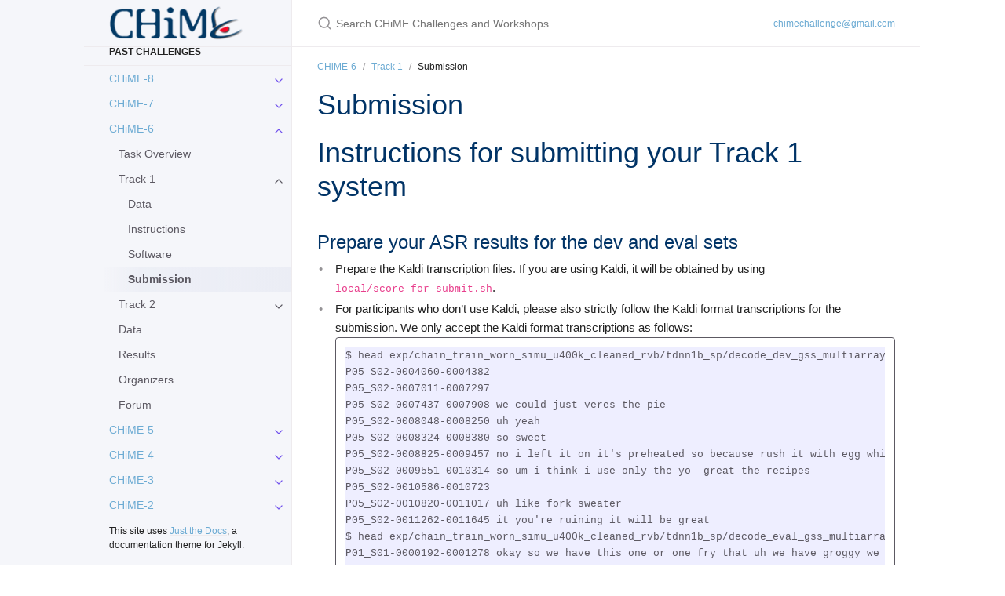

--- FILE ---
content_type: text/html; charset=utf-8
request_url: https://www.chimechallenge.org/challenges/chime6/track1_submission
body_size: 5891
content:
<!DOCTYPE html> <html lang="en-US"> <head> <meta charset="UTF-8"> <meta http-equiv="X-UA-Compatible" content="IE=Edge"> <link rel="stylesheet" href="/assets/css/just-the-docs-default.css"> <link rel="stylesheet" href="/assets/css/just-the-docs-head-nav.css" id="jtd-head-nav-stylesheet"> <style id="jtd-nav-activation"> .site-nav > ul:nth-of-type(3) > li > a, .site-nav > ul:nth-of-type(3) > li > ul > li > a, .site-nav > ul:nth-of-type(3) > li > ul > li > ul > li:not(:nth-child(4)) > a, .site-nav > ul:nth-of-type(3) > li > ul > li > ul > li > ul > li a { background-image: none; } .site-nav > ul:not(:nth-of-type(3)) a, .site-nav li.external a { background-image: none; } .site-nav > ul:nth-of-type(3) > li:nth-child(3) > ul > li:nth-child(2) > ul > li:nth-child(4) > a { font-weight: 600; text-decoration: none; } .site-nav > ul.nav-category-list > li > button svg, .site-nav > ul:nth-of-type(3) > li:nth-child(3) > button svg, .site-nav > ul:nth-of-type(3) > li:nth-child(3) > ul > li:nth-child(2) > button svg, .site-nav > ul:nth-of-type(3) > li:nth-child(3) > ul > li:nth-child(2) > ul > li:nth-child(4) > button svg { transform: rotate(-90deg); } .site-nav > ul.nav-category-list > li.nav-list-item > ul.nav-list, .site-nav > ul:nth-of-type(3) > li.nav-list-item:nth-child(3) > ul.nav-list, .site-nav > ul:nth-of-type(3) > li.nav-list-item:nth-child(3) > ul.nav-list > li.nav-list-item:nth-child(2) > ul.nav-list, .site-nav > ul:nth-of-type(3) > li.nav-list-item:nth-child(3) > ul.nav-list > li.nav-list-item:nth-child(2) > ul.nav-list > li.nav-list-item:nth-child(4) > ul.nav-list { display: block; } </style> <script async src="https://www.googletagmanager.com/gtag/js?id=G-3WRMWX2QP6"></script> <script> window.dataLayer = window.dataLayer || []; function gtag(){dataLayer.push(arguments);} gtag('js', new Date()); gtag('config', 'G-3WRMWX2QP6'); </script> <script src="/assets/js/vendor/lunr.min.js"></script> <script src="/assets/js/just-the-docs.js"></script> <meta name="viewport" content="width=device-width, initial-scale=1"> <link rel="icon" href="/favicon.ico" type="image/x-icon"> <!-- Begin Jekyll SEO tag v2.8.0 --> <title>Submission | CHiME Challenges and Workshops</title> <meta name="generator" content="Jekyll v3.10.0" /> <meta property="og:title" content="Submission" /> <meta property="og:locale" content="en_US" /> <meta name="description" content="Instructions for submitting your Track 1 system" /> <meta property="og:description" content="Instructions for submitting your Track 1 system" /> <link rel="canonical" href="https://www.chimechallenge.org/challenges/chime6/track1_submission" /> <meta property="og:url" content="https://www.chimechallenge.org/challenges/chime6/track1_submission" /> <meta property="og:site_name" content="CHiME Challenges and Workshops" /> <meta property="og:type" content="article" /> <meta property="article:published_time" content="2026-01-16T08:26:56+00:00" /> <meta name="twitter:card" content="summary" /> <meta property="twitter:title" content="Submission" /> <script type="application/ld+json"> {"@context":"https://schema.org","@type":"BlogPosting","dateModified":"2026-01-16T08:26:56+00:00","datePublished":"2026-01-16T08:26:56+00:00","description":"Instructions for submitting your Track 1 system","headline":"Submission","mainEntityOfPage":{"@type":"WebPage","@id":"https://www.chimechallenge.org/challenges/chime6/track1_submission"},"publisher":{"@type":"Organization","logo":{"@type":"ImageObject","url":"https://www.chimechallenge.org/assets/chimelogo_s.png"}},"url":"https://www.chimechallenge.org/challenges/chime6/track1_submission"}</script> <!-- End Jekyll SEO tag --> <!-- CHiME-1 and 2 results --> <link rel="stylesheet" href="/assets/chime.css" type="text/css" /> <!-- CHiME-3 results --> <link rel="stylesheet" href="/assets/tablesorter/themes/blue/style.css" type="text/css" id="" media="print, projection, screen" /> <script type="text/javascript" src="/assets/tablesorter/jquery-latest.js"></script> <script type="text/javascript" src="/assets/tablesorter/jquery.tablesorter.min.js"></script> <!-- CHiME-4 to 6 results --> <link rel="stylesheet" href="/assets/workshopstyle.css"> <link rel="stylesheet" href="/assets/js-datatable/css.min/bootstrap-table.min.css"> <link rel="stylesheet" href="/assets/js-datatable/css.min/datatable.min.css"> <script src="/assets/javascript/bootstrap/jquery.min.js"></script> <script src="/assets/javascript/bootstrap/bootstrap.bundle.min.js"></script> <script src="/assets/js-datatable/js.min/bootstrap-table.min.js"></script> <script src="/assets/js-datatable/js.min/Chart.bundle.min.js"></script> <script src="/assets/js-datatable/js.min/datatable.min.js"></script> </head> <body> <a class="skip-to-main" href="#main-content">Skip to main content</a> <svg xmlns="http://www.w3.org/2000/svg" class="d-none"> <symbol id="svg-link" viewBox="0 0 24 24"> <title>Link</title> <svg xmlns="http://www.w3.org/2000/svg" width="24" height="24" viewBox="0 0 24 24" fill="none" stroke="currentColor" stroke-width="2" stroke-linecap="round" stroke-linejoin="round" class="feather feather-link"> <path d="M10 13a5 5 0 0 0 7.54.54l3-3a5 5 0 0 0-7.07-7.07l-1.72 1.71"></path><path d="M14 11a5 5 0 0 0-7.54-.54l-3 3a5 5 0 0 0 7.07 7.07l1.71-1.71"></path> </svg> </symbol> <symbol id="svg-menu" viewBox="0 0 24 24"> <title>Menu</title> <svg xmlns="http://www.w3.org/2000/svg" width="24" height="24" viewBox="0 0 24 24" fill="none" stroke="currentColor" stroke-width="2" stroke-linecap="round" stroke-linejoin="round" class="feather feather-menu"> <line x1="3" y1="12" x2="21" y2="12"></line><line x1="3" y1="6" x2="21" y2="6"></line><line x1="3" y1="18" x2="21" y2="18"></line> </svg> </symbol> <symbol id="svg-arrow-right" viewBox="0 0 24 24"> <title>Expand</title> <svg xmlns="http://www.w3.org/2000/svg" width="24" height="24" viewBox="0 0 24 24" fill="none" stroke="currentColor" stroke-width="2" stroke-linecap="round" stroke-linejoin="round" class="feather feather-chevron-right"> <polyline points="9 18 15 12 9 6"></polyline> </svg> </symbol> <!-- Feather. MIT License: https://github.com/feathericons/feather/blob/master/LICENSE --> <symbol id="svg-external-link" width="24" height="24" viewBox="0 0 24 24" fill="none" stroke="currentColor" stroke-width="2" stroke-linecap="round" stroke-linejoin="round" class="feather feather-external-link"> <title id="svg-external-link-title">(external link)</title> <path d="M18 13v6a2 2 0 0 1-2 2H5a2 2 0 0 1-2-2V8a2 2 0 0 1 2-2h6"></path><polyline points="15 3 21 3 21 9"></polyline><line x1="10" y1="14" x2="21" y2="3"></line> </symbol> <symbol id="svg-doc" viewBox="0 0 24 24"> <title>Document</title> <svg xmlns="http://www.w3.org/2000/svg" width="24" height="24" viewBox="0 0 24 24" fill="none" stroke="currentColor" stroke-width="2" stroke-linecap="round" stroke-linejoin="round" class="feather feather-file"> <path d="M13 2H6a2 2 0 0 0-2 2v16a2 2 0 0 0 2 2h12a2 2 0 0 0 2-2V9z"></path><polyline points="13 2 13 9 20 9"></polyline> </svg> </symbol> <symbol id="svg-search" viewBox="0 0 24 24"> <title>Search</title> <svg xmlns="http://www.w3.org/2000/svg" width="24" height="24" viewBox="0 0 24 24" fill="none" stroke="currentColor" stroke-width="2" stroke-linecap="round" stroke-linejoin="round" class="feather feather-search"> <circle cx="11" cy="11" r="8"></circle><line x1="21" y1="21" x2="16.65" y2="16.65"></line> </svg> </symbol> <!-- Bootstrap Icons. MIT License: https://github.com/twbs/icons/blob/main/LICENSE.md --> <symbol id="svg-copy" viewBox="0 0 16 16"> <title>Copy</title> <svg xmlns="http://www.w3.org/2000/svg" width="16" height="16" fill="currentColor" class="bi bi-clipboard" viewBox="0 0 16 16"> <path d="M4 1.5H3a2 2 0 0 0-2 2V14a2 2 0 0 0 2 2h10a2 2 0 0 0 2-2V3.5a2 2 0 0 0-2-2h-1v1h1a1 1 0 0 1 1 1V14a1 1 0 0 1-1 1H3a1 1 0 0 1-1-1V3.5a1 1 0 0 1 1-1h1v-1z"/> <path d="M9.5 1a.5.5 0 0 1 .5.5v1a.5.5 0 0 1-.5.5h-3a.5.5 0 0 1-.5-.5v-1a.5.5 0 0 1 .5-.5h3zm-3-1A1.5 1.5 0 0 0 5 1.5v1A1.5 1.5 0 0 0 6.5 4h3A1.5 1.5 0 0 0 11 2.5v-1A1.5 1.5 0 0 0 9.5 0h-3z"/> </svg> </symbol> <symbol id="svg-copied" viewBox="0 0 16 16"> <title>Copied</title> <svg xmlns="http://www.w3.org/2000/svg" width="16" height="16" fill="currentColor" class="bi bi-clipboard-check-fill" viewBox="0 0 16 16"> <path d="M6.5 0A1.5 1.5 0 0 0 5 1.5v1A1.5 1.5 0 0 0 6.5 4h3A1.5 1.5 0 0 0 11 2.5v-1A1.5 1.5 0 0 0 9.5 0h-3Zm3 1a.5.5 0 0 1 .5.5v1a.5.5 0 0 1-.5.5h-3a.5.5 0 0 1-.5-.5v-1a.5.5 0 0 1 .5-.5h3Z"/> <path d="M4 1.5H3a2 2 0 0 0-2 2V14a2 2 0 0 0 2 2h10a2 2 0 0 0 2-2V3.5a2 2 0 0 0-2-2h-1v1A2.5 2.5 0 0 1 9.5 5h-3A2.5 2.5 0 0 1 4 2.5v-1Zm6.854 7.354-3 3a.5.5 0 0 1-.708 0l-1.5-1.5a.5.5 0 0 1 .708-.708L7.5 10.793l2.646-2.647a.5.5 0 0 1 .708.708Z"/> </svg> </symbol> </svg> <header class="side-bar"> <div class="site-header"> <a href="/" class="site-title lh-tight"> <div class="site-logo" role="img" aria-label="CHiME Challenges and Workshops"></div> </a> <button id="menu-button" class="site-button btn-reset" aria-label="Menu" aria-expanded="false"> <svg viewBox="0 0 24 24" class="icon" aria-hidden="true"><use xlink:href="#svg-menu"></use></svg> </button> </div> <nav aria-label="Main" id="site-nav" class="site-nav"> <ul class="nav-list"><li class="nav-list-item"><a href="/" class="nav-list-link">Welcome</a></li></ul> <div class="nav-category">Current</div> <ul class="nav-list"><li class="nav-list-item"><a href="/current/workshop" class="nav-list-link">CHiME-9 Workshop</a></li><li class="nav-list-item"><button class="nav-list-expander btn-reset" aria-label="CHiME-9 Task 1 - MCoRec submenu" aria-expanded="false"> <svg viewBox="0 0 24 24" aria-hidden="true"><use xlink:href="#svg-arrow-right"></use></svg> </button><a href="/current/task1/index" class="nav-list-link">CHiME-9 Task 1 - MCoRec</a><ul class="nav-list"><li class="nav-list-item"><a href="/current/task1/data_preparation" class="nav-list-link">Data Collection</a></li><li class="nav-list-item"><a href="/current/task1/data" class="nav-list-link">Data</a></li><li class="nav-list-item"><a href="/current/task1/baseline" class="nav-list-link">Baseline System</a></li><li class="nav-list-item"><a href="/current/task1/rules" class="nav-list-link">Rules</a></li><li class="nav-list-item"><a href="/current/task1/submission" class="nav-list-link">Submission</a></li><li class="nav-list-item"><a href="/current/task1/organizers" class="nav-list-link">Organizers</a></li><li class="nav-list-item"><a href="/current/task1/faq" class="nav-list-link">FAQ</a></li></ul></li><li class="nav-list-item"><button class="nav-list-expander btn-reset" aria-label="CHiME-9 Task 2 - ECHI submenu" aria-expanded="false"> <svg viewBox="0 0 24 24" aria-hidden="true"><use xlink:href="#svg-arrow-right"></use></svg> </button><a href="/current/task2/index" class="nav-list-link">CHiME-9 Task 2 - ECHI</a><ul class="nav-list"><li class="nav-list-item"><a href="/current/task2/data" class="nav-list-link">Data</a></li><li class="nav-list-item"><a href="/current/task2/rules" class="nav-list-link">Rules</a></li><li class="nav-list-item"><a href="/current/task2/baseline" class="nav-list-link">Baseline System</a></li><li class="nav-list-item"><a href="/current/task2/submission" class="nav-list-link">Submission</a></li><li class="nav-list-item"><a href="/current/task2/organizers" class="nav-list-link">Organisers</a></li></ul></li><li class="nav-list-item"><a href="/current/dates" class="nav-list-link">Important dates</a></li><li class="nav-list-item"><a href="/current/steering" class="nav-list-link">Steering group</a></li><li class="nav-list-item"><a href="/current/contact" class="nav-list-link">Contact Us</a></li><li class="nav-list-item"><a href="/current/info_session" class="nav-list-link">CHiME-9 Information Session</a></li></ul> <div class="nav-category">Past challenges</div> <ul class="nav-list"><li class="nav-list-item"><button class="nav-list-expander btn-reset" aria-label="CHiME-8 submenu" aria-expanded="false"> <svg viewBox="0 0 24 24" aria-hidden="true"><use xlink:href="#svg-arrow-right"></use></svg> </button><a href="/challenges/chime8/index" class="nav-list-link">CHiME-8</a><ul class="nav-list"><li class="nav-list-item"><button class="nav-list-expander btn-reset" aria-label="CHiME-8 Task 1 - DASR submenu" aria-expanded="false"> <svg viewBox="0 0 24 24" aria-hidden="true"><use xlink:href="#svg-arrow-right"></use></svg> </button><a href="/challenges/chime8/task1/index" class="nav-list-link">CHiME-8 Task 1 - DASR</a><ul class="nav-list"><li class="nav-list-item"><a href="/challenges/chime8/task1/data" class="nav-list-link">Data</a></li><li class="nav-list-item"><a href="/challenges/chime8/task1/rules" class="nav-list-link">Rules</a></li><li class="nav-list-item"><a href="/challenges/chime8/task1/submission" class="nav-list-link">Submission</a></li><li class="nav-list-item"><a href="/challenges/chime8/task1/organizers" class="nav-list-link">Organizers</a></li><li class="nav-list-item"><a href="/challenges/chime8/task1/results" class="nav-list-link">Results</a></li></ul></li><li class="nav-list-item"><button class="nav-list-expander btn-reset" aria-label="CHiME-8 Task 2 - NOTSOFAR submenu" aria-expanded="false"> <svg viewBox="0 0 24 24" aria-hidden="true"><use xlink:href="#svg-arrow-right"></use></svg> </button><a href="/challenges/chime8/task2/index" class="nav-list-link">CHiME-8 Task 2 - NOTSOFAR</a><ul class="nav-list"><li class="nav-list-item"><a href="/challenges/chime8/task2/data" class="nav-list-link">Data</a></li><li class="nav-list-item"><a href="/challenges/chime8/task2/rules" class="nav-list-link">Rules</a></li><li class="nav-list-item"><a href="/challenges/chime8/task2/baseline" class="nav-list-link">Baseline System</a></li><li class="nav-list-item"><a href="/challenges/chime8/task2/submission" class="nav-list-link">Submission</a></li><li class="nav-list-item"><a href="/challenges/chime8/task2/results" class="nav-list-link">Results</a></li><li class="nav-list-item"><a href="/challenges/chime8/task2/organizers" class="nav-list-link">Organizers</a></li></ul></li><li class="nav-list-item"><button class="nav-list-expander btn-reset" aria-label="CHiME-8 Task 3 - MMCSG submenu" aria-expanded="false"> <svg viewBox="0 0 24 24" aria-hidden="true"><use xlink:href="#svg-arrow-right"></use></svg> </button><a href="/challenges/chime8/task3/index" class="nav-list-link">CHiME-8 Task 3 - MMCSG</a><ul class="nav-list"><li class="nav-list-item"><a href="/challenges/chime8/task3/data" class="nav-list-link">Data</a></li><li class="nav-list-item"><a href="/challenges/chime8/task3/rules" class="nav-list-link">Rules</a></li><li class="nav-list-item"><a href="/challenges/chime8/task3/baseline" class="nav-list-link">Baseline System</a></li><li class="nav-list-item"><a href="/challenges/chime8/task3/submission" class="nav-list-link">Submission</a></li><li class="nav-list-item"><a href="/challenges/chime8/task3/results" class="nav-list-link">Results</a></li><li class="nav-list-item"><a href="/challenges/chime8/task3/organizers" class="nav-list-link">Organizers</a></li></ul></li><li class="nav-list-item"><a href="/challenges/chime8/awards" class="nav-list-link">CHiME-8 Jury Prize Awards</a></li><li class="nav-list-item"><a href="/challenges/chime8/dates" class="nav-list-link">Important dates</a></li></ul></li><li class="nav-list-item"><button class="nav-list-expander btn-reset" aria-label="CHiME-7 submenu" aria-expanded="false"> <svg viewBox="0 0 24 24" aria-hidden="true"><use xlink:href="#svg-arrow-right"></use></svg> </button><a href="/challenges/chime7/index" class="nav-list-link">CHiME-7</a><ul class="nav-list"><li class="nav-list-item"><button class="nav-list-expander btn-reset" aria-label="Task 1 - DASR submenu" aria-expanded="false"> <svg viewBox="0 0 24 24" aria-hidden="true"><use xlink:href="#svg-arrow-right"></use></svg> </button><a href="/challenges/chime7/task1/index" class="nav-list-link">Task 1 - DASR</a><ul class="nav-list"><li class="nav-list-item"><a href="/challenges/chime7/task1/data" class="nav-list-link">Data</a></li><li class="nav-list-item"><a href="/challenges/chime7/task1/rules" class="nav-list-link">Rules</a></li><li class="nav-list-item"><a href="/challenges/chime7/task1/baseline" class="nav-list-link">Baseline System</a></li><li class="nav-list-item"><a href="/challenges/chime8/task1/baseline" class="nav-list-link">Baseline System</a></li><li class="nav-list-item"><a href="/challenges/chime7/task1/submission" class="nav-list-link">Submission</a></li><li class="nav-list-item"><a href="/challenges/chime7/task1/results" class="nav-list-link">Results</a></li><li class="nav-list-item"><a href="/challenges/chime7/task1/organizers" class="nav-list-link">Organizers</a></li></ul></li><li class="nav-list-item"><button class="nav-list-expander btn-reset" aria-label="Task 2 - UDASE submenu" aria-expanded="false"> <svg viewBox="0 0 24 24" aria-hidden="true"><use xlink:href="#svg-arrow-right"></use></svg> </button><a href="/challenges/chime7/task2/index" class="nav-list-link">Task 2 - UDASE</a><ul class="nav-list"><li class="nav-list-item"><a href="/challenges/chime7/task2/data" class="nav-list-link">Data</a></li><li class="nav-list-item"><a href="/challenges/chime7/task2/rules" class="nav-list-link">Rules</a></li><li class="nav-list-item"><a href="/challenges/chime7/task2/baseline" class="nav-list-link">Baseline System</a></li><li class="nav-list-item"><a href="/challenges/chime7/task2/submission" class="nav-list-link">Submission</a></li><li class="nav-list-item"><a href="/challenges/chime7/task2/results" class="nav-list-link">Results</a></li><li class="nav-list-item"><a href="/challenges/chime7/task2/organizers" class="nav-list-link">Organizers</a></li></ul></li><li class="nav-list-item"><a href="/challenges/chime7/cfp" class="nav-list-link">Call for task proposals</a></li><li class="nav-list-item"><a href="/challenges/chime7/dates" class="nav-list-link">Important dates</a></li><li class="nav-list-item"><a href="/challenges/chime7/contact" class="nav-list-link">Community</a></li><li class="nav-list-item"><a href="/challenges/chime7/steering" class="nav-list-link">Steering group</a></li></ul></li><li class="nav-list-item"><button class="nav-list-expander btn-reset" aria-label="CHiME-6 submenu" aria-expanded="false"> <svg viewBox="0 0 24 24" aria-hidden="true"><use xlink:href="#svg-arrow-right"></use></svg> </button><a href="/challenges/chime6/index" class="nav-list-link">CHiME-6</a><ul class="nav-list"><li class="nav-list-item"><a href="/challenges/chime6/overview" class="nav-list-link">Task Overview</a></li><li class="nav-list-item"><button class="nav-list-expander btn-reset" aria-label="Track 1 submenu" aria-expanded="false"> <svg viewBox="0 0 24 24" aria-hidden="true"><use xlink:href="#svg-arrow-right"></use></svg> </button><a href="/challenges/chime6/track1" class="nav-list-link">Track 1</a><ul class="nav-list"><li class="nav-list-item"><a href="/challenges/chime6/track1_data" class="nav-list-link">Data</a></li><li class="nav-list-item"><a href="/challenges/chime6/track1_instructions" class="nav-list-link">Instructions</a></li><li class="nav-list-item"><a href="/challenges/chime6/track1_software" class="nav-list-link">Software</a></li><li class="nav-list-item"><a href="/challenges/chime6/track1_submission" class="nav-list-link">Submission</a></li></ul></li><li class="nav-list-item"><button class="nav-list-expander btn-reset" aria-label="Track 2 submenu" aria-expanded="false"> <svg viewBox="0 0 24 24" aria-hidden="true"><use xlink:href="#svg-arrow-right"></use></svg> </button><a href="/challenges/chime6/track2" class="nav-list-link">Track 2</a><ul class="nav-list"><li class="nav-list-item"><a href="/challenges/chime6/track2_data" class="nav-list-link">Data</a></li><li class="nav-list-item"><a href="/challenges/chime6/track2_instructions" class="nav-list-link">Instructions</a></li><li class="nav-list-item"><a href="/challenges/chime6/track2_software" class="nav-list-link">Software</a></li><li class="nav-list-item"><a href="/challenges/chime6/track2_submission" class="nav-list-link">Submission</a></li></ul></li><li class="nav-list-item"><a href="/challenges/chime6/download" class="nav-list-link">Data</a></li><li class="nav-list-item"><a href="/challenges/chime6/results" class="nav-list-link">Results</a></li><li class="nav-list-item"><a href="/challenges/chime6/contact" class="nav-list-link">Organizers</a></li><li class="nav-list-item"><a href="/challenges/chime6/forum" class="nav-list-link">Forum</a></li></ul></li><li class="nav-list-item"><button class="nav-list-expander btn-reset" aria-label="CHiME-5 submenu" aria-expanded="false"> <svg viewBox="0 0 24 24" aria-hidden="true"><use xlink:href="#svg-arrow-right"></use></svg> </button><a href="/challenges/chime5/index" class="nav-list-link">CHiME-5</a><ul class="nav-list"><li class="nav-list-item"><a href="/challenges/chime5/overview" class="nav-list-link">Overview</a></li><li class="nav-list-item"><a href="/challenges/chime5/data" class="nav-list-link">Data</a></li><li class="nav-list-item"><a href="/challenges/chime5/software" class="nav-list-link">Software</a></li><li class="nav-list-item"><a href="/challenges/chime5/instructions" class="nav-list-link">Instructions</a></li><li class="nav-list-item"><a href="/challenges/chime5/download" class="nav-list-link">Download</a></li><li class="nav-list-item"><a href="/challenges/chime5/submission" class="nav-list-link">Submission</a></li><li class="nav-list-item"><a href="/challenges/chime5/results" class="nav-list-link">Results</a></li><li class="nav-list-item"><a href="/challenges/chime5/contact" class="nav-list-link">Organizers</a></li><li class="nav-list-item"><a href="/challenges/chime5/forum" class="nav-list-link">Forum</a></li><li class="nav-list-item"><a href="/challenges/chime5/faq" class="nav-list-link">FAQ</a></li></ul></li><li class="nav-list-item"><button class="nav-list-expander btn-reset" aria-label="CHiME-4 submenu" aria-expanded="false"> <svg viewBox="0 0 24 24" aria-hidden="true"><use xlink:href="#svg-arrow-right"></use></svg> </button><a href="/challenges/chime4/index" class="nav-list-link">CHiME-4</a><ul class="nav-list"><li class="nav-list-item"><a href="/challenges/chime4/overview" class="nav-list-link">Overview</a></li><li class="nav-list-item"><a href="/challenges/chime4/data" class="nav-list-link">Data</a></li><li class="nav-list-item"><a href="/challenges/chime4/software" class="nav-list-link">Software</a></li><li class="nav-list-item"><a href="/challenges/chime4/instructions" class="nav-list-link">Instructions</a></li><li class="nav-list-item"><a href="/challenges/chime4/download" class="nav-list-link">Download</a></li><li class="nav-list-item"><a href="/challenges/chime4/results" class="nav-list-link">Results</a></li><li class="nav-list-item"><a href="/challenges/chime4/contact" class="nav-list-link">Organizers</a></li><li class="nav-list-item"><a href="/challenges/chime4/faq" class="nav-list-link">FAQ</a></li></ul></li><li class="nav-list-item"><button class="nav-list-expander btn-reset" aria-label="CHiME-3 submenu" aria-expanded="false"> <svg viewBox="0 0 24 24" aria-hidden="true"><use xlink:href="#svg-arrow-right"></use></svg> </button><a href="/challenges/chime3/index" class="nav-list-link">CHiME-3</a><ul class="nav-list"><li class="nav-list-item"><a href="/challenges/chime3/overview" class="nav-list-link">Overview</a></li><li class="nav-list-item"><a href="/challenges/chime3/data" class="nav-list-link">Data</a></li><li class="nav-list-item"><a href="/challenges/chime3/software" class="nav-list-link">Software</a></li><li class="nav-list-item"><a href="/challenges/chime3/instructions" class="nav-list-link">Instructions</a></li><li class="nav-list-item"><a href="/challenges/chime3/results" class="nav-list-link">Results</a></li><li class="nav-list-item"><a href="/challenges/chime3/contact" class="nav-list-link">Organizers</a></li><li class="nav-list-item"><a href="/challenges/chime3/faq" class="nav-list-link">FAQ</a></li><li class="nav-list-item"><a href="/challenges/chime3/submission" class="nav-list-link">Submissions</a></li></ul></li><li class="nav-list-item"><button class="nav-list-expander btn-reset" aria-label="CHiME-2 submenu" aria-expanded="false"> <svg viewBox="0 0 24 24" aria-hidden="true"><use xlink:href="#svg-arrow-right"></use></svg> </button><a href="/challenges/chime2/index" class="nav-list-link">CHiME-2</a><ul class="nav-list"><li class="nav-list-item"><a href="/challenges/chime2/introduction" class="nav-list-link">Introduction</a></li><li class="nav-list-item"><button class="nav-list-expander btn-reset" aria-label="Track 1, Small vocabulary submenu" aria-expanded="false"> <svg viewBox="0 0 24 24" aria-hidden="true"><use xlink:href="#svg-arrow-right"></use></svg> </button><a href="/challenges/chime2/chime2_task1" class="nav-list-link">Track 1, Small vocabulary</a><ul class="nav-list"><li class="nav-list-item"><a href="/challenges/chime2/track1_results" class="nav-list-link">Results</a></li></ul></li><li class="nav-list-item"><button class="nav-list-expander btn-reset" aria-label="Track 2, Medium vocabulary submenu" aria-expanded="false"> <svg viewBox="0 0 24 24" aria-hidden="true"><use xlink:href="#svg-arrow-right"></use></svg> </button><a href="/challenges/chime2/chime2_task2" class="nav-list-link">Track 2, Medium vocabulary</a><ul class="nav-list"><li class="nav-list-item"><a href="/challenges/chime2/track2_results" class="nav-list-link">Results</a></li></ul></li><li class="nav-list-item"><a href="/challenges/chime2/submission" class="nav-list-link">Submission</a></li><li class="nav-list-item"><a href="/challenges/chime2/contact" class="nav-list-link">Organizers</a></li><li class="nav-list-item"><a href="/challenges/chime2/dates" class="nav-list-link">Important dates</a></li></ul></li><li class="nav-list-item"><button class="nav-list-expander btn-reset" aria-label="CHiME-1 submenu" aria-expanded="false"> <svg viewBox="0 0 24 24" aria-hidden="true"><use xlink:href="#svg-arrow-right"></use></svg> </button><a href="/challenges/chime1/index" class="nav-list-link">CHiME-1</a><ul class="nav-list"><li class="nav-list-item"><a href="/challenges/chime1/introduction" class="nav-list-link">Introduction</a></li><li class="nav-list-item"><a href="/challenges/chime1/instructions" class="nav-list-link">Instructions</a></li><li class="nav-list-item"><a href="/challenges/chime1/datasets" class="nav-list-link">Datasets</a></li><li class="nav-list-item"><a href="/challenges/chime1/evaluation" class="nav-list-link">Tools</a></li><li class="nav-list-item"><a href="/challenges/chime1/results" class="nav-list-link">Results</a></li><li class="nav-list-item"><a href="/challenges/chime1/contact" class="nav-list-link">Organizers</a></li><li class="nav-list-item"><a href="/challenges/chime1/schedule" class="nav-list-link">Important dates</a></li><li class="nav-list-item"><a href="/challenges/chime1/submissions" class="nav-list-link">Submissions</a></li></ul></li></ul> <div class="nav-category">Past workshops</div> <ul class="nav-list"><li class="nav-list-item"><button class="nav-list-expander btn-reset" aria-label="CHiME 2024 submenu" aria-expanded="false"> <svg viewBox="0 0 24 24" aria-hidden="true"><use xlink:href="#svg-arrow-right"></use></svg> </button><a href="/workshops/chime2024/index" class="nav-list-link">CHiME 2024</a><ul class="nav-list"><li class="nav-list-item"><a href="/workshops/chime2024/programme" class="nav-list-link">Programme</a></li><li class="nav-list-item"><a href="/workshops/chime2024/registration" class="nav-list-link">Registration</a></li><li class="nav-list-item"><a href="/workshops/chime2024/submissions" class="nav-list-link">Submission</a></li></ul></li><li class="nav-list-item"><button class="nav-list-expander btn-reset" aria-label="CHiME 2023 submenu" aria-expanded="false"> <svg viewBox="0 0 24 24" aria-hidden="true"><use xlink:href="#svg-arrow-right"></use></svg> </button><a href="/workshops/chime2023/index" class="nav-list-link">CHiME 2023</a><ul class="nav-list"><li class="nav-list-item"><a href="/workshops/chime2023/programme" class="nav-list-link">Programme</a></li><li class="nav-list-item"><a href="/workshops/chime2023/registration" class="nav-list-link">Registration</a></li><li class="nav-list-item"><a href="/workshops/chime2023/submissions" class="nav-list-link">Submission</a></li></ul></li><li class="nav-list-item"><button class="nav-list-expander btn-reset" aria-label="CHiME 2020 submenu" aria-expanded="false"> <svg viewBox="0 0 24 24" aria-hidden="true"><use xlink:href="#svg-arrow-right"></use></svg> </button><a href="/workshops/chime2020/index" class="nav-list-link">CHiME 2020</a><ul class="nav-list"><li class="nav-list-item"><a href="/workshops/chime2020/announcement" class="nav-list-link">Announcements</a></li><li class="nav-list-item"><a href="/workshops/chime2020/dates" class="nav-list-link">Important Dates</a></li><li class="nav-list-item"><a href="/workshops/chime2020/submissions" class="nav-list-link">Submission</a></li><li class="nav-list-item"><a href="/workshops/chime2020/registration" class="nav-list-link">Registration</a></li><li class="nav-list-item"><a href="/workshops/chime2020/programme" class="nav-list-link">Programme</a></li><li class="nav-list-item"><a href="/workshops/chime2020/organisers" class="nav-list-link">Organisers</a></li><li class="nav-list-item"><a href="/workshops/chime2020/virtualworkshop" class="nav-list-link">Virtual Workshop</a></li></ul></li><li class="nav-list-item"><button class="nav-list-expander btn-reset" aria-label="CHiME 2018 submenu" aria-expanded="false"> <svg viewBox="0 0 24 24" aria-hidden="true"><use xlink:href="#svg-arrow-right"></use></svg> </button><a href="/workshops/chime2018/index" class="nav-list-link">CHiME 2018</a><ul class="nav-list"><li class="nav-list-item"><a href="/workshops/chime2018/venue" class="nav-list-link">Venue</a></li><li class="nav-list-item"><a href="/workshops/chime2018/schedule" class="nav-list-link">Important dates</a></li><li class="nav-list-item"><a href="/workshops/chime2018/submissions" class="nav-list-link">Submissions</a></li><li class="nav-list-item"><a href="/workshops/chime2018/registration" class="nav-list-link">Registration</a></li><li class="nav-list-item"><a href="/workshops/chime2018/programme" class="nav-list-link">Programme</a></li><li class="nav-list-item"><a href="/workshops/chime2018/organisers" class="nav-list-link">Organizers</a></li></ul></li><li class="nav-list-item"><button class="nav-list-expander btn-reset" aria-label="CHiME 2016 submenu" aria-expanded="false"> <svg viewBox="0 0 24 24" aria-hidden="true"><use xlink:href="#svg-arrow-right"></use></svg> </button><a href="/workshops/chime2016/index" class="nav-list-link">CHiME 2016</a><ul class="nav-list"><li class="nav-list-item"><a href="/workshops/chime2016/venue" class="nav-list-link">Venue</a></li><li class="nav-list-item"><a href="/workshops/chime2016/schedule" class="nav-list-link">Important dates</a></li><li class="nav-list-item"><a href="/workshops/chime2016/submissions" class="nav-list-link">Submissions</a></li><li class="nav-list-item"><a href="/workshops/chime2016/programme" class="nav-list-link">Programme</a></li><li class="nav-list-item"><a href="/workshops/chime2016/video" class="nav-list-link">Video</a></li><li class="nav-list-item"><a href="/workshops/chime2016/proceedings" class="nav-list-link">Proceedings</a></li><li class="nav-list-item"><a href="/workshops/chime2016/organisers" class="nav-list-link">Organizers</a></li></ul></li><li class="nav-list-item"><button class="nav-list-expander btn-reset" aria-label="CHiME 2013 submenu" aria-expanded="false"> <svg viewBox="0 0 24 24" aria-hidden="true"><use xlink:href="#svg-arrow-right"></use></svg> </button><a href="/workshops/chime2013/index" class="nav-list-link">CHiME 2013</a><ul class="nav-list"><li class="nav-list-item"><a href="/workshops/chime2013/venue" class="nav-list-link">Venue</a></li><li class="nav-list-item"><a href="/workshops/chime2013/schedule" class="nav-list-link">Important dates</a></li><li class="nav-list-item"><a href="/workshops/chime2013/programme" class="nav-list-link">Programme</a></li><li class="nav-list-item"><a href="/workshops/chime2013/authors" class="nav-list-link">Index of authors</a></li><li class="nav-list-item"><a href="/workshops/chime2013/organisers" class="nav-list-link">Organizers</a></li></ul></li><li class="nav-list-item"><button class="nav-list-expander btn-reset" aria-label="CHiME 2011 submenu" aria-expanded="false"> <svg viewBox="0 0 24 24" aria-hidden="true"><use xlink:href="#svg-arrow-right"></use></svg> </button><a href="/workshops/chime2011/index" class="nav-list-link">CHiME 2011</a><ul class="nav-list"><li class="nav-list-item"><a href="/workshops/chime2011/venue" class="nav-list-link">Venue</a></li><li class="nav-list-item"><a href="/workshops/chime2011/programme" class="nav-list-link">Programme</a></li><li class="nav-list-item"><a href="/workshops/chime2011/authors" class="nav-list-link">Index of authors</a></li><li class="nav-list-item"><a href="/workshops/chime2011/organisers" class="nav-list-link">Organizers</a></li></ul></li></ul> <div class="nav-category">Datasets</div> <ul class="nav-list"><li class="nav-list-item"><a href="/datasets/chime5" class="nav-list-link">CHiME-5</a></li><li class="nav-list-item"><a href="/datasets/chime6" class="nav-list-link">CHiME-6</a></li></ul> </nav> <div class="d-md-block d-none"> <div class="site-footer"> This site uses <a href="https://github.com/just-the-docs/just-the-docs">Just the Docs</a>, a documentation theme for Jekyll. </div> </div> </header> <div class="main" id="top"> <div id="main-header" class="main-header"> <div class="search" role="search"> <div class="search-input-wrap"> <input type="text" id="search-input" class="search-input" tabindex="0" placeholder="Search CHiME Challenges and Workshops" autocomplete="off"> <label for="search-input" class="search-label"> <span class="sr-only">Search CHiME Challenges and Workshops</span> <svg viewBox="0 0 24 24" class="search-icon" aria-hidden="true"><use xlink:href="#svg-search"></use></svg> </label> </div> <div id="search-results" class="search-results"></div> </div> <nav aria-label="Auxiliary" class="aux-nav"> <ul class="aux-nav-list"> <li class="aux-nav-list-item"> <a href="mailto:chimechallenge@gmail.com" class="site-button" > chimechallenge@gmail.com </a> </li> </ul> </nav> </div> <div class="main-content-wrap"> <nav aria-label="Breadcrumb" class="breadcrumb-nav"> <ol class="breadcrumb-nav-list"> <li class="breadcrumb-nav-list-item"><a href="/challenges/chime6/index">CHiME-6</a></li> <li class="breadcrumb-nav-list-item"><a href="/challenges/chime6/track1">Track 1</a></li> <li class="breadcrumb-nav-list-item"><span>Submission</span></li> </ol> </nav> <div id="main-content" class="main-content"> <main> <head> <link rel="stylesheet" href="/assets/main.css" /> </head> <article><header> <h1> Submission </h1> </header> <section> <h1 id="instructions-for-submitting-your-track-1-system"> <a href="#instructions-for-submitting-your-track-1-system" class="anchor-heading" aria-labelledby="instructions-for-submitting-your-track-1-system"><svg viewBox="0 0 16 16" aria-hidden="true"><use xlink:href="#svg-link"></use></svg></a> Instructions for submitting your Track 1 system </h1> <h2 id="prepare-your-asr-results-for-the-dev-and-eval-sets"> <a href="#prepare-your-asr-results-for-the-dev-and-eval-sets" class="anchor-heading" aria-labelledby="prepare-your-asr-results-for-the-dev-and-eval-sets"><svg viewBox="0 0 16 16" aria-hidden="true"><use xlink:href="#svg-link"></use></svg></a> Prepare your ASR results for the dev and eval sets </h2> <ul> <li>Prepare the Kaldi transcription files. If you are using Kaldi, it will be obtained by using <code class="language-plaintext highlighter-rouge">local/score_for_submit.sh</code>.</li> <li>For participants who don’t use Kaldi, please also strictly follow the Kaldi format transcriptions for the submission. We only accept the Kaldi format transcriptions as follows: <div class="language-plaintext highlighter-rouge"><div class="highlight"><pre class="highlight"><code>$ head exp/chain_train_worn_simu_u400k_cleaned_rvb/tdnn1b_sp/decode_dev_gss_multiarray_2stage/scoring_kaldi/penalty_0.0/10.txt
P05_S02-0004060-0004382
P05_S02-0007011-0007297
P05_S02-0007437-0007908 we could just veres the pie
P05_S02-0008048-0008250 uh yeah
P05_S02-0008324-0008380 so sweet
P05_S02-0008825-0009457 no i left it on it's preheated so because rush it with egg white and then put it in
P05_S02-0009551-0010314 so um i think i use only the yo- great the recipes
P05_S02-0010586-0010723
P05_S02-0010820-0011017 uh like fork sweater
P05_S02-0011262-0011645 it you're ruining it will be great
$ head exp/chain_train_worn_simu_u400k_cleaned_rvb/tdnn1b_sp/decode_eval_gss_multiarray_2stage/scoring_kaldi/penalty_0.0/10.txt
P01_S01-0000192-0001278 okay so we have this one or one fry that uh we have groggy we bought that super easy
P01_S01-0001421-0001481 okay
P01_S01-0001845-0002138 yeah maybe we can do that
P01_S01-0002175-0003003 silveri so not can have or cut tomatoes or something or like there for sure
P01_S01-0003397-0003747 yeah this the fiber so yeah it's in the word
P01_S01-0003883-0004206 yeah you put sauce rejected
P01_S01-0004229-0004740 i guess it depends what are you would think you have at the end up to regional the beef things that sure
P01_S01-0004851-0005553 oh and we do have snacks when you wanna put them on the table people wanna months once the what else i should though
P01_S01-0005892-0006115 oh there's also these
P01_S01-0006139-0006239 there are
</code></pre></div> </div> </li> <li><strong>Please make sure to keep the utterance ID format (e.g., P05_S02-0004060-0004382) exactly the same</strong>.</li> </ul> <h2 id="submit-your-results-via-the-following-google-forms"> <a href="#submit-your-results-via-the-following-google-forms" class="anchor-heading" aria-labelledby="submit-your-results-via-the-following-google-forms"><svg viewBox="0 0 16 16" aria-hidden="true"><use xlink:href="#svg-link"></use></svg></a> Submit your results via the following Google forms </h2> <ul> <li><a href="https://forms.gle/mfbp1ZdLiPbejhN28">Track 1 Category A</a></li> <li> <p><a href="https://forms.gle/EFyVK2VPSM3n8zV56">Track 1 Category B</a></p> <ul> <li>Please first submit a challenge abstract paper by following https://chimechallenge.github.io/chime2020-workshop/submissions.html and get the CMT paper ID, which is required to finish the form.</li> <li>This form requires a Google account. Please contact us <a href="mailto:chimechallenge@gmail.com">chimechallenge@gmail.com</a> if you have difficulties on access to the form due to the account issue.</li> <li>In the form, we ask you to fill out the team profile, brief technical descriptions and so on for our challenge analysis. It can be updated anytime before the challenge submission deadline (11:59pm (Pacific time), April 10th).</li> </ul> </li> </ul> </section> </article> </main> <hr> <footer> <div class="d-md-none"> <div class="mt-4 fs-2"> This site uses <a href="https://github.com/just-the-docs/just-the-docs">Just the Docs</a>, a documentation theme for Jekyll. </div> </div> </footer> </div> </div> <div class="search-overlay"></div> </div> </body> </html>


--- FILE ---
content_type: text/css; charset=utf-8
request_url: https://www.chimechallenge.org/assets/chime.css
body_size: -224
content:
.widebox {
    text-align: left;
  clear: right;
  float: right;
  width: 200px;
  background-color: #eeeeee;
  padding: 0px 5px 5px 5px;
  font-size: 9pt;
  border-radius: 10px;
  -moz-border-radius: 10px;
  -webkit-border-radius: 10px;
}

.widebox h2 {
  font-size: 10pt;
  font-weight: normal;
  background-color: #003366;
  color: #f8f8f8;
  text-align: left;
  padding: 1px 12px;
  margin-bottom: 0px;
}

.box {
    text-align: left;
  clear: right;
  float: right;
  width: 200px;
  background-color: #eeeeee;
  padding: 0px 5px 5px 5px;
  font-size: 9pt;
  border-radius: 10px;
  -moz-border-radius: 10px;
  -webkit-border-radius: 10px;
}

.box h2 {
  font-size: 10pt;
  font-weight: normal;
  background-color: #003366;
  color: #f8f8f8;
  text-align: left;
  padding: 1px 12px;
  margin-bottom: 0px;
}


--- FILE ---
content_type: text/css; charset=utf-8
request_url: https://www.chimechallenge.org/assets/workshopstyle.css
body_size: -132
content:
@charset "utf-8";

h1 {
    text-align: left;
  font-family: verdana, helvetica, arial,sans-serif;
  font-weight: bold;
  font-size: 13pt;
  margin: 1em 0px 6px 0px;
  padding: 0px;
  color: #003366;
}

h2 {
  font-size: 11pt;
  font-weight: bold;
  margin: 1em 0px 6px 0px;
  padding: 0px;
  color: #003366;
}

h3 {
  font-size: 9pt;
  font-weight: bold;
  margin: 1em 0px 4px 0px;
  padding: 0px;
  color: #003366;
}

.section {
  clear: left;
  float: left;
  padding: 0px;
  margin: 10px 0px 0px 0px;
}

.section p {
  margin: 8px 0 0px 0;
}
.section ul {
  padding: 5px 20px 0 40px;
  margin: 0;
}
.section ul li {
  background: url(/assets/images/redbullet.gif) no-repeat 0px 8px;
  list-style: none;
  padding: 0 0 6px 14px;
  margin: 0;
}

.box h2 {
  font-weight: normal;
  background-color: #cc0000;
  color: #f8f8f8;
  text-align: left;
  padding: 1px 12px;
  margin: 10px 0 10px 0;
}

.box {
  padding: 10px 0px 0px 0px;
  font-size: 10pt
}

.box ul li {
  list-style: square;
  padding: -20px;
  margin: 0px 0px 0px -20px;
}


--- FILE ---
content_type: text/css; charset=utf-8
request_url: https://www.chimechallenge.org/assets/js-datatable/css.min/datatable.min.css
body_size: 81
content:
.sep-left-cell{border-left:solid 1px #000!important}.sep-right-cell{border-right:solid 1px #000!important}.highlight-cell{background-color:#FCF8E3!important}td.sm-cell{font-size:80%}td.xs-cell{font-size:60%}.datatable{margin-top:10px;margin-bottom:10px}.datatable-toolbar{margin-top:3px;margin-bottom:3px}.datatable a.icon,.datatable a.icon:hover,a.datatable-icon,a.datatable-icon:hover{border:none!important;text-decoration:none!important}a.datatable-link{text-decoration:none!important;border-bottom:none!important}a.datatable-link:hover{text-decoration:none!important;border-bottom:1px dotted!important}.datatable .dropdown-menu{height:auto;max-height:200px;overflow-x:hidden}table.datatable .hidden{display:none}.form-control,.no-filter-control{height:24px;padding:0px}.datatable-toolbar .selector-button,.datatable .selector-button{min-width:80px!important}.datatable-toolbar .selector-button-large,.datatable .selector-button-large{width:160px!important}.datatable-toolbar .selector-button-xlarge,.datatable .selector-button-xlarge{width:320px!important}.label-tag{font-weight:normal;color:black;font-size:105%;display:block}.label-tag-default{background-color:rgba(34,34,34,0.3)}.label-tag1{background-color:rgba(77,77,77,0.3)}.label-tag2{background-color:rgba(93,165,218,0.3)}.label-tag3{background-color:rgba(250,164,58,0.3)}.label-tag4{background-color:rgba(96,189,104,0.3)}.label-tag5{background-color:rgba(241,124,176,0.3)}.label-tag6{background-color:rgba(178,145,47,0.3)}.label-tag7{background-color:rgba(178,118,178,0.3)}.label-tag8{background-color:rgba(222,207,63,0.3)}.label-tag9{background-color:rgba(241,88,84,0.3)}.label-tag10{background-color:rgba(3,192,60,0.3)}.label-tag11{background-color:rgba(0,140,186,0.3)}.label-tag12{background-color:rgba(174,198,207,0.3)}.label-tag13{background-color:rgba(255,179,71,0.3)}.label-tag14{background-color:rgba(244,154,194,0.3)}.label-tag15{background-color:rgba(109,109,109,0.3)}

--- FILE ---
content_type: application/javascript; charset=utf-8
request_url: https://www.chimechallenge.org/assets/js-datatable/js.min/Chart.bundle.min.js
body_size: 66177
content:
/*!
 * Chart.js
 * http://chartjs.org/
 * Version: 2.2.1
 *
 * Copyright 2016 Nick Downie
 * Released under the MIT license
 * https://github.com/chartjs/Chart.js/blob/master/LICENSE.md
 */
(function(f){if(typeof exports==="object"&&typeof module!=="undefined"){module.exports=f()}else if(typeof define==="function"&&define.amd){define([],f)}else{var g;if(typeof window!=="undefined"){g=window}else if(typeof global!=="undefined"){g=global}else if(typeof self!=="undefined"){g=self}else{g=this}g.Chart=f()}})(function(){var define,module,exports;return(function e(t,n,r){function s(o,u){if(!n[o]){if(!t[o]){var a=typeof require=="function"&&require;if(!u&&a)return a(o,!0);if(i)return i(o,!0);var f=new Error("Cannot find module '"+o+"'");throw f.code="MODULE_NOT_FOUND",f}var l=n[o]={exports:{}};t[o][0].call(l.exports,function(e){var n=t[o][1][e];return s(n?n:e)},l,l.exports,e,t,n,r)}return n[o].exports}var i=typeof require=="function"&&require;for(var o=0;o<r.length;o++)s(r[o]);return s})({1:[function(require,module,exports){var colorNames=require(5);module.exports={getRgba:getRgba,getHsla:getHsla,getRgb:getRgb,getHsl:getHsl,getHwb:getHwb,getAlpha:getAlpha,hexString:hexString,rgbString:rgbString,rgbaString:rgbaString,percentString:percentString,percentaString:percentaString,hslString:hslString,hslaString:hslaString,hwbString:hwbString,keyword:keyword}
function getRgba(string){if(!string){return;}
var abbr=/^#([a-fA-F0-9]{3})$/,hex=/^#([a-fA-F0-9]{6})$/,rgba=/^rgba?\(\s*([+-]?\d+)\s*,\s*([+-]?\d+)\s*,\s*([+-]?\d+)\s*(?:,\s*([+-]?[\d\.]+)\s*)?\)$/,per=/^rgba?\(\s*([+-]?[\d\.]+)\%\s*,\s*([+-]?[\d\.]+)\%\s*,\s*([+-]?[\d\.]+)\%\s*(?:,\s*([+-]?[\d\.]+)\s*)?\)$/,keyword=/(\w+)/;var rgb=[0,0,0],a=1,match=string.match(abbr);if(match){match=match[1];for(var i=0;i<rgb.length;i++){rgb[i]=parseInt(match[i]+match[i],16);}}
else if(match=string.match(hex)){match=match[1];for(var i=0;i<rgb.length;i++){rgb[i]=parseInt(match.slice(i*2,i*2+2),16);}}
else if(match=string.match(rgba)){for(var i=0;i<rgb.length;i++){rgb[i]=parseInt(match[i+1]);}
a=parseFloat(match[4]);}
else if(match=string.match(per)){for(var i=0;i<rgb.length;i++){rgb[i]=Math.round(parseFloat(match[i+1])*2.55);}
a=parseFloat(match[4]);}
else if(match=string.match(keyword)){if(match[1]=="transparent"){return[0,0,0,0];}
rgb=colorNames[match[1]];if(!rgb){return;}}
for(var i=0;i<rgb.length;i++){rgb[i]=scale(rgb[i],0,255);}
if(!a&&a!=0){a=1;}
else{a=scale(a,0,1);}
rgb[3]=a;return rgb;}
function getHsla(string){if(!string){return;}
var hsl=/^hsla?\(\s*([+-]?\d+)(?:deg)?\s*,\s*([+-]?[\d\.]+)%\s*,\s*([+-]?[\d\.]+)%\s*(?:,\s*([+-]?[\d\.]+)\s*)?\)/;var match=string.match(hsl);if(match){var alpha=parseFloat(match[4]);var h=scale(parseInt(match[1]),0,360),s=scale(parseFloat(match[2]),0,100),l=scale(parseFloat(match[3]),0,100),a=scale(isNaN(alpha)?1:alpha,0,1);return[h,s,l,a];}}
function getHwb(string){if(!string){return;}
var hwb=/^hwb\(\s*([+-]?\d+)(?:deg)?\s*,\s*([+-]?[\d\.]+)%\s*,\s*([+-]?[\d\.]+)%\s*(?:,\s*([+-]?[\d\.]+)\s*)?\)/;var match=string.match(hwb);if(match){var alpha=parseFloat(match[4]);var h=scale(parseInt(match[1]),0,360),w=scale(parseFloat(match[2]),0,100),b=scale(parseFloat(match[3]),0,100),a=scale(isNaN(alpha)?1:alpha,0,1);return[h,w,b,a];}}
function getRgb(string){var rgba=getRgba(string);return rgba&&rgba.slice(0,3);}
function getHsl(string){var hsla=getHsla(string);return hsla&&hsla.slice(0,3);}
function getAlpha(string){var vals=getRgba(string);if(vals){return vals[3];}
else if(vals=getHsla(string)){return vals[3];}
else if(vals=getHwb(string)){return vals[3];}}
function hexString(rgb){return"#"+hexDouble(rgb[0])+hexDouble(rgb[1])
+hexDouble(rgb[2]);}
function rgbString(rgba,alpha){if(alpha<1||(rgba[3]&&rgba[3]<1)){return rgbaString(rgba,alpha);}
return"rgb("+rgba[0]+", "+rgba[1]+", "+rgba[2]+")";}
function rgbaString(rgba,alpha){if(alpha===undefined){alpha=(rgba[3]!==undefined?rgba[3]:1);}
return"rgba("+rgba[0]+", "+rgba[1]+", "+rgba[2]
+", "+alpha+")";}
function percentString(rgba,alpha){if(alpha<1||(rgba[3]&&rgba[3]<1)){return percentaString(rgba,alpha);}
var r=Math.round(rgba[0]/255*100),g=Math.round(rgba[1]/255*100),b=Math.round(rgba[2]/255*100);return"rgb("+r+"%, "+g+"%, "+b+"%)";}
function percentaString(rgba,alpha){var r=Math.round(rgba[0]/255*100),g=Math.round(rgba[1]/255*100),b=Math.round(rgba[2]/255*100);return"rgba("+r+"%, "+g+"%, "+b+"%, "+(alpha||rgba[3]||1)+")";}
function hslString(hsla,alpha){if(alpha<1||(hsla[3]&&hsla[3]<1)){return hslaString(hsla,alpha);}
return"hsl("+hsla[0]+", "+hsla[1]+"%, "+hsla[2]+"%)";}
function hslaString(hsla,alpha){if(alpha===undefined){alpha=(hsla[3]!==undefined?hsla[3]:1);}
return"hsla("+hsla[0]+", "+hsla[1]+"%, "+hsla[2]+"%, "
+alpha+")";}
function hwbString(hwb,alpha){if(alpha===undefined){alpha=(hwb[3]!==undefined?hwb[3]:1);}
return"hwb("+hwb[0]+", "+hwb[1]+"%, "+hwb[2]+"%"
+(alpha!==undefined&&alpha!==1?", "+alpha:"")+")";}
function keyword(rgb){return reverseNames[rgb.slice(0,3)];}
function scale(num,min,max){return Math.min(Math.max(min,num),max);}
function hexDouble(num){var str=num.toString(16).toUpperCase();return(str.length<2)?"0"+str:str;}
var reverseNames={};for(var name in colorNames){reverseNames[colorNames[name]]=name;}},{"5":5}],2:[function(require,module,exports){var convert=require(4);var string=require(1);var Color=function(obj){if(obj instanceof Color){return obj;}
if(!(this instanceof Color)){return new Color(obj);}
this.values={rgb:[0,0,0],hsl:[0,0,0],hsv:[0,0,0],hwb:[0,0,0],cmyk:[0,0,0,0],alpha:1};var vals;if(typeof obj==='string'){vals=string.getRgba(obj);if(vals){this.setValues('rgb',vals);}else if(vals=string.getHsla(obj)){this.setValues('hsl',vals);}else if(vals=string.getHwb(obj)){this.setValues('hwb',vals);}else{throw new Error('Unable to parse color from string "'+obj+'"');}}else if(typeof obj==='object'){vals=obj;if(vals.r!==undefined||vals.red!==undefined){this.setValues('rgb',vals);}else if(vals.l!==undefined||vals.lightness!==undefined){this.setValues('hsl',vals);}else if(vals.v!==undefined||vals.value!==undefined){this.setValues('hsv',vals);}else if(vals.w!==undefined||vals.whiteness!==undefined){this.setValues('hwb',vals);}else if(vals.c!==undefined||vals.cyan!==undefined){this.setValues('cmyk',vals);}else{throw new Error('Unable to parse color from object '+JSON.stringify(obj));}}};Color.prototype={rgb:function(){return this.setSpace('rgb',arguments);},hsl:function(){return this.setSpace('hsl',arguments);},hsv:function(){return this.setSpace('hsv',arguments);},hwb:function(){return this.setSpace('hwb',arguments);},cmyk:function(){return this.setSpace('cmyk',arguments);},rgbArray:function(){return this.values.rgb;},hslArray:function(){return this.values.hsl;},hsvArray:function(){return this.values.hsv;},hwbArray:function(){var values=this.values;if(values.alpha!==1){return values.hwb.concat([values.alpha]);}
return values.hwb;},cmykArray:function(){return this.values.cmyk;},rgbaArray:function(){var values=this.values;return values.rgb.concat([values.alpha]);},hslaArray:function(){var values=this.values;return values.hsl.concat([values.alpha]);},alpha:function(val){if(val===undefined){return this.values.alpha;}
this.setValues('alpha',val);return this;},red:function(val){return this.setChannel('rgb',0,val);},green:function(val){return this.setChannel('rgb',1,val);},blue:function(val){return this.setChannel('rgb',2,val);},hue:function(val){if(val){val%=360;val=val<0?360+val:val;}
return this.setChannel('hsl',0,val);},saturation:function(val){return this.setChannel('hsl',1,val);},lightness:function(val){return this.setChannel('hsl',2,val);},saturationv:function(val){return this.setChannel('hsv',1,val);},whiteness:function(val){return this.setChannel('hwb',1,val);},blackness:function(val){return this.setChannel('hwb',2,val);},value:function(val){return this.setChannel('hsv',2,val);},cyan:function(val){return this.setChannel('cmyk',0,val);},magenta:function(val){return this.setChannel('cmyk',1,val);},yellow:function(val){return this.setChannel('cmyk',2,val);},black:function(val){return this.setChannel('cmyk',3,val);},hexString:function(){return string.hexString(this.values.rgb);},rgbString:function(){return string.rgbString(this.values.rgb,this.values.alpha);},rgbaString:function(){return string.rgbaString(this.values.rgb,this.values.alpha);},percentString:function(){return string.percentString(this.values.rgb,this.values.alpha);},hslString:function(){return string.hslString(this.values.hsl,this.values.alpha);},hslaString:function(){return string.hslaString(this.values.hsl,this.values.alpha);},hwbString:function(){return string.hwbString(this.values.hwb,this.values.alpha);},keyword:function(){return string.keyword(this.values.rgb,this.values.alpha);},rgbNumber:function(){var rgb=this.values.rgb;return(rgb[0]<<16)|(rgb[1]<<8)|rgb[2];},luminosity:function(){var rgb=this.values.rgb;var lum=[];for(var i=0;i<rgb.length;i++){var chan=rgb[i]/255;lum[i]=(chan<=0.03928)?chan/12.92:Math.pow(((chan+0.055)/1.055),2.4);}
return 0.2126*lum[0]+0.7152*lum[1]+0.0722*lum[2];},contrast:function(color2){var lum1=this.luminosity();var lum2=color2.luminosity();if(lum1>lum2){return(lum1+0.05)/(lum2+0.05);}
return(lum2+0.05)/(lum1+0.05);},level:function(color2){var contrastRatio=this.contrast(color2);if(contrastRatio>=7.1){return'AAA';}
return(contrastRatio>=4.5)?'AA':'';},dark:function(){var rgb=this.values.rgb;var yiq=(rgb[0]*299+rgb[1]*587+rgb[2]*114)/1000;return yiq<128;},light:function(){return!this.dark();},negate:function(){var rgb=[];for(var i=0;i<3;i++){rgb[i]=255-this.values.rgb[i];}
this.setValues('rgb',rgb);return this;},lighten:function(ratio){var hsl=this.values.hsl;hsl[2]+=hsl[2]*ratio;this.setValues('hsl',hsl);return this;},darken:function(ratio){var hsl=this.values.hsl;hsl[2]-=hsl[2]*ratio;this.setValues('hsl',hsl);return this;},saturate:function(ratio){var hsl=this.values.hsl;hsl[1]+=hsl[1]*ratio;this.setValues('hsl',hsl);return this;},desaturate:function(ratio){var hsl=this.values.hsl;hsl[1]-=hsl[1]*ratio;this.setValues('hsl',hsl);return this;},whiten:function(ratio){var hwb=this.values.hwb;hwb[1]+=hwb[1]*ratio;this.setValues('hwb',hwb);return this;},blacken:function(ratio){var hwb=this.values.hwb;hwb[2]+=hwb[2]*ratio;this.setValues('hwb',hwb);return this;},greyscale:function(){var rgb=this.values.rgb;var val=rgb[0]*0.3+rgb[1]*0.59+rgb[2]*0.11;this.setValues('rgb',[val,val,val]);return this;},clearer:function(ratio){var alpha=this.values.alpha;this.setValues('alpha',alpha-(alpha*ratio));return this;},opaquer:function(ratio){var alpha=this.values.alpha;this.setValues('alpha',alpha+(alpha*ratio));return this;},rotate:function(degrees){var hsl=this.values.hsl;var hue=(hsl[0]+degrees)%360;hsl[0]=hue<0?360+hue:hue;this.setValues('hsl',hsl);return this;},mix:function(mixinColor,weight){var color1=this;var color2=mixinColor;var p=weight===undefined?0.5:weight;var w=2*p-1;var a=color1.alpha()-color2.alpha();var w1=(((w*a===-1)?w:(w+a)/(1+w*a))+1)/2.0;var w2=1-w1;return this.rgb(w1*color1.red()+w2*color2.red(),w1*color1.green()+w2*color2.green(),w1*color1.blue()+w2*color2.blue()).alpha(color1.alpha()*p+color2.alpha()*(1-p));},toJSON:function(){return this.rgb();},clone:function(){var result=new Color();var source=this.values;var target=result.values;var value,type;for(var prop in source){if(source.hasOwnProperty(prop)){value=source[prop];type=({}).toString.call(value);if(type==='[object Array]'){target[prop]=value.slice(0);}else if(type==='[object Number]'){target[prop]=value;}else{console.error('unexpected color value:',value);}}}
return result;}};Color.prototype.spaces={rgb:['red','green','blue'],hsl:['hue','saturation','lightness'],hsv:['hue','saturation','value'],hwb:['hue','whiteness','blackness'],cmyk:['cyan','magenta','yellow','black']};Color.prototype.maxes={rgb:[255,255,255],hsl:[360,100,100],hsv:[360,100,100],hwb:[360,100,100],cmyk:[100,100,100,100]};Color.prototype.getValues=function(space){var values=this.values;var vals={};for(var i=0;i<space.length;i++){vals[space.charAt(i)]=values[space][i];}
if(values.alpha!==1){vals.a=values.alpha;}
return vals;};Color.prototype.setValues=function(space,vals){var values=this.values;var spaces=this.spaces;var maxes=this.maxes;var alpha=1;var i;if(space==='alpha'){alpha=vals;}else if(vals.length){values[space]=vals.slice(0,space.length);alpha=vals[space.length];}else if(vals[space.charAt(0)]!==undefined){for(i=0;i<space.length;i++){values[space][i]=vals[space.charAt(i)];}
alpha=vals.a;}else if(vals[spaces[space][0]]!==undefined){var chans=spaces[space];for(i=0;i<space.length;i++){values[space][i]=vals[chans[i]];}
alpha=vals.alpha;}
values.alpha=Math.max(0,Math.min(1,(alpha===undefined?values.alpha:alpha)));if(space==='alpha'){return false;}
var capped;for(i=0;i<space.length;i++){capped=Math.max(0,Math.min(maxes[space][i],values[space][i]));values[space][i]=Math.round(capped);}
for(var sname in spaces){if(sname!==space){values[sname]=convert[space][sname](values[space]);}}
return true;};Color.prototype.setSpace=function(space,args){var vals=args[0];if(vals===undefined){return this.getValues(space);}
if(typeof vals==='number'){vals=Array.prototype.slice.call(args);}
this.setValues(space,vals);return this;};Color.prototype.setChannel=function(space,index,val){var svalues=this.values[space];if(val===undefined){return svalues[index];}else if(val===svalues[index]){return this;}
svalues[index]=val;this.setValues(space,svalues);return this;};if(typeof window!=='undefined'){window.Color=Color;}
module.exports=Color;},{"1":1,"4":4}],3:[function(require,module,exports){module.exports={rgb2hsl:rgb2hsl,rgb2hsv:rgb2hsv,rgb2hwb:rgb2hwb,rgb2cmyk:rgb2cmyk,rgb2keyword:rgb2keyword,rgb2xyz:rgb2xyz,rgb2lab:rgb2lab,rgb2lch:rgb2lch,hsl2rgb:hsl2rgb,hsl2hsv:hsl2hsv,hsl2hwb:hsl2hwb,hsl2cmyk:hsl2cmyk,hsl2keyword:hsl2keyword,hsv2rgb:hsv2rgb,hsv2hsl:hsv2hsl,hsv2hwb:hsv2hwb,hsv2cmyk:hsv2cmyk,hsv2keyword:hsv2keyword,hwb2rgb:hwb2rgb,hwb2hsl:hwb2hsl,hwb2hsv:hwb2hsv,hwb2cmyk:hwb2cmyk,hwb2keyword:hwb2keyword,cmyk2rgb:cmyk2rgb,cmyk2hsl:cmyk2hsl,cmyk2hsv:cmyk2hsv,cmyk2hwb:cmyk2hwb,cmyk2keyword:cmyk2keyword,keyword2rgb:keyword2rgb,keyword2hsl:keyword2hsl,keyword2hsv:keyword2hsv,keyword2hwb:keyword2hwb,keyword2cmyk:keyword2cmyk,keyword2lab:keyword2lab,keyword2xyz:keyword2xyz,xyz2rgb:xyz2rgb,xyz2lab:xyz2lab,xyz2lch:xyz2lch,lab2xyz:lab2xyz,lab2rgb:lab2rgb,lab2lch:lab2lch,lch2lab:lch2lab,lch2xyz:lch2xyz,lch2rgb:lch2rgb}
function rgb2hsl(rgb){var r=rgb[0]/255,g=rgb[1]/255,b=rgb[2]/255,min=Math.min(r,g,b),max=Math.max(r,g,b),delta=max-min,h,s,l;if(max==min)
h=0;else if(r==max)
h=(g-b)/delta;else if(g==max)
h=2+(b-r)/delta;else if(b==max)
h=4+(r-g)/delta;h=Math.min(h*60,360);if(h<0)
h+=360;l=(min+max)/2;if(max==min)
s=0;else if(l<=0.5)
s=delta/(max+min);else
s=delta/(2-max-min);return[h,s*100,l*100];}
function rgb2hsv(rgb){var r=rgb[0],g=rgb[1],b=rgb[2],min=Math.min(r,g,b),max=Math.max(r,g,b),delta=max-min,h,s,v;if(max==0)
s=0;else
s=(delta/max*1000)/10;if(max==min)
h=0;else if(r==max)
h=(g-b)/delta;else if(g==max)
h=2+(b-r)/delta;else if(b==max)
h=4+(r-g)/delta;h=Math.min(h*60,360);if(h<0)
h+=360;v=((max/255)*1000)/10;return[h,s,v];}
function rgb2hwb(rgb){var r=rgb[0],g=rgb[1],b=rgb[2],h=rgb2hsl(rgb)[0],w=1/255*Math.min(r,Math.min(g,b)),b=1-1/255*Math.max(r,Math.max(g,b));return[h,w*100,b*100];}
function rgb2cmyk(rgb){var r=rgb[0]/255,g=rgb[1]/255,b=rgb[2]/255,c,m,y,k;k=Math.min(1-r,1-g,1-b);c=(1-r-k)/(1-k)||0;m=(1-g-k)/(1-k)||0;y=(1-b-k)/(1-k)||0;return[c*100,m*100,y*100,k*100];}
function rgb2keyword(rgb){return reverseKeywords[JSON.stringify(rgb)];}
function rgb2xyz(rgb){var r=rgb[0]/255,g=rgb[1]/255,b=rgb[2]/255;r=r>0.04045?Math.pow(((r+0.055)/1.055),2.4):(r/12.92);g=g>0.04045?Math.pow(((g+0.055)/1.055),2.4):(g/12.92);b=b>0.04045?Math.pow(((b+0.055)/1.055),2.4):(b/12.92);var x=(r*0.4124)+(g*0.3576)+(b*0.1805);var y=(r*0.2126)+(g*0.7152)+(b*0.0722);var z=(r*0.0193)+(g*0.1192)+(b*0.9505);return[x*100,y*100,z*100];}
function rgb2lab(rgb){var xyz=rgb2xyz(rgb),x=xyz[0],y=xyz[1],z=xyz[2],l,a,b;x/=95.047;y/=100;z/=108.883;x=x>0.008856?Math.pow(x,1/3):(7.787*x)+(16/116);y=y>0.008856?Math.pow(y,1/3):(7.787*y)+(16/116);z=z>0.008856?Math.pow(z,1/3):(7.787*z)+(16/116);l=(116*y)-16;a=500*(x-y);b=200*(y-z);return[l,a,b];}
function rgb2lch(args){return lab2lch(rgb2lab(args));}
function hsl2rgb(hsl){var h=hsl[0]/360,s=hsl[1]/100,l=hsl[2]/100,t1,t2,t3,rgb,val;if(s==0){val=l*255;return[val,val,val];}
if(l<0.5)
t2=l*(1+s);else
t2=l+s-l*s;t1=2*l-t2;rgb=[0,0,0];for(var i=0;i<3;i++){t3=h+1/3*-(i-1);t3<0&&t3++;t3>1&&t3--;if(6*t3<1)
val=t1+(t2-t1)*6*t3;else if(2*t3<1)
val=t2;else if(3*t3<2)
val=t1+(t2-t1)*(2/3-t3)*6;else
val=t1;rgb[i]=val*255;}
return rgb;}
function hsl2hsv(hsl){var h=hsl[0],s=hsl[1]/100,l=hsl[2]/100,sv,v;if(l===0){return[0,0,0];}
l*=2;s*=(l<=1)?l:2-l;v=(l+s)/2;sv=(2*s)/(l+s);return[h,sv*100,v*100];}
function hsl2hwb(args){return rgb2hwb(hsl2rgb(args));}
function hsl2cmyk(args){return rgb2cmyk(hsl2rgb(args));}
function hsl2keyword(args){return rgb2keyword(hsl2rgb(args));}
function hsv2rgb(hsv){var h=hsv[0]/60,s=hsv[1]/100,v=hsv[2]/100,hi=Math.floor(h)%6;var f=h-Math.floor(h),p=255*v*(1-s),q=255*v*(1-(s*f)),t=255*v*(1-(s*(1-f))),v=255*v;switch(hi){case 0:return[v,t,p];case 1:return[q,v,p];case 2:return[p,v,t];case 3:return[p,q,v];case 4:return[t,p,v];case 5:return[v,p,q];}}
function hsv2hsl(hsv){var h=hsv[0],s=hsv[1]/100,v=hsv[2]/100,sl,l;l=(2-s)*v;sl=s*v;sl/=(l<=1)?l:2-l;sl=sl||0;l/=2;return[h,sl*100,l*100];}
function hsv2hwb(args){return rgb2hwb(hsv2rgb(args))}
function hsv2cmyk(args){return rgb2cmyk(hsv2rgb(args));}
function hsv2keyword(args){return rgb2keyword(hsv2rgb(args));}
function hwb2rgb(hwb){var h=hwb[0]/360,wh=hwb[1]/100,bl=hwb[2]/100,ratio=wh+bl,i,v,f,n;if(ratio>1){wh/=ratio;bl/=ratio;}
i=Math.floor(6*h);v=1-bl;f=6*h-i;if((i&0x01)!=0){f=1-f;}
n=wh+f*(v-wh);switch(i){default:case 6:case 0:r=v;g=n;b=wh;break;case 1:r=n;g=v;b=wh;break;case 2:r=wh;g=v;b=n;break;case 3:r=wh;g=n;b=v;break;case 4:r=n;g=wh;b=v;break;case 5:r=v;g=wh;b=n;break;}
return[r*255,g*255,b*255];}
function hwb2hsl(args){return rgb2hsl(hwb2rgb(args));}
function hwb2hsv(args){return rgb2hsv(hwb2rgb(args));}
function hwb2cmyk(args){return rgb2cmyk(hwb2rgb(args));}
function hwb2keyword(args){return rgb2keyword(hwb2rgb(args));}
function cmyk2rgb(cmyk){var c=cmyk[0]/100,m=cmyk[1]/100,y=cmyk[2]/100,k=cmyk[3]/100,r,g,b;r=1-Math.min(1,c*(1-k)+k);g=1-Math.min(1,m*(1-k)+k);b=1-Math.min(1,y*(1-k)+k);return[r*255,g*255,b*255];}
function cmyk2hsl(args){return rgb2hsl(cmyk2rgb(args));}
function cmyk2hsv(args){return rgb2hsv(cmyk2rgb(args));}
function cmyk2hwb(args){return rgb2hwb(cmyk2rgb(args));}
function cmyk2keyword(args){return rgb2keyword(cmyk2rgb(args));}
function xyz2rgb(xyz){var x=xyz[0]/100,y=xyz[1]/100,z=xyz[2]/100,r,g,b;r=(x*3.2406)+(y*-1.5372)+(z*-0.4986);g=(x*-0.9689)+(y*1.8758)+(z*0.0415);b=(x*0.0557)+(y*-0.2040)+(z*1.0570);r=r>0.0031308?((1.055*Math.pow(r,1.0/2.4))-0.055):r=(r*12.92);g=g>0.0031308?((1.055*Math.pow(g,1.0/2.4))-0.055):g=(g*12.92);b=b>0.0031308?((1.055*Math.pow(b,1.0/2.4))-0.055):b=(b*12.92);r=Math.min(Math.max(0,r),1);g=Math.min(Math.max(0,g),1);b=Math.min(Math.max(0,b),1);return[r*255,g*255,b*255];}
function xyz2lab(xyz){var x=xyz[0],y=xyz[1],z=xyz[2],l,a,b;x/=95.047;y/=100;z/=108.883;x=x>0.008856?Math.pow(x,1/3):(7.787*x)+(16/116);y=y>0.008856?Math.pow(y,1/3):(7.787*y)+(16/116);z=z>0.008856?Math.pow(z,1/3):(7.787*z)+(16/116);l=(116*y)-16;a=500*(x-y);b=200*(y-z);return[l,a,b];}
function xyz2lch(args){return lab2lch(xyz2lab(args));}
function lab2xyz(lab){var l=lab[0],a=lab[1],b=lab[2],x,y,z,y2;if(l<=8){y=(l*100)/903.3;y2=(7.787*(y/100))+(16/116);}else{y=100*Math.pow((l+16)/116,3);y2=Math.pow(y/100,1/3);}
x=x/95.047<=0.008856?x=(95.047*((a/500)+y2-(16/116)))/7.787:95.047*Math.pow((a/500)+y2,3);z=z/108.883<=0.008859?z=(108.883*(y2-(b/200)-(16/116)))/7.787:108.883*Math.pow(y2-(b/200),3);return[x,y,z];}
function lab2lch(lab){var l=lab[0],a=lab[1],b=lab[2],hr,h,c;hr=Math.atan2(b,a);h=hr*360/2/Math.PI;if(h<0){h+=360;}
c=Math.sqrt(a*a+b*b);return[l,c,h];}
function lab2rgb(args){return xyz2rgb(lab2xyz(args));}
function lch2lab(lch){var l=lch[0],c=lch[1],h=lch[2],a,b,hr;hr=h/360*2*Math.PI;a=c*Math.cos(hr);b=c*Math.sin(hr);return[l,a,b];}
function lch2xyz(args){return lab2xyz(lch2lab(args));}
function lch2rgb(args){return lab2rgb(lch2lab(args));}
function keyword2rgb(keyword){return cssKeywords[keyword];}
function keyword2hsl(args){return rgb2hsl(keyword2rgb(args));}
function keyword2hsv(args){return rgb2hsv(keyword2rgb(args));}
function keyword2hwb(args){return rgb2hwb(keyword2rgb(args));}
function keyword2cmyk(args){return rgb2cmyk(keyword2rgb(args));}
function keyword2lab(args){return rgb2lab(keyword2rgb(args));}
function keyword2xyz(args){return rgb2xyz(keyword2rgb(args));}
var cssKeywords={aliceblue:[240,248,255],antiquewhite:[250,235,215],aqua:[0,255,255],aquamarine:[127,255,212],azure:[240,255,255],beige:[245,245,220],bisque:[255,228,196],black:[0,0,0],blanchedalmond:[255,235,205],blue:[0,0,255],blueviolet:[138,43,226],brown:[165,42,42],burlywood:[222,184,135],cadetblue:[95,158,160],chartreuse:[127,255,0],chocolate:[210,105,30],coral:[255,127,80],cornflowerblue:[100,149,237],cornsilk:[255,248,220],crimson:[220,20,60],cyan:[0,255,255],darkblue:[0,0,139],darkcyan:[0,139,139],darkgoldenrod:[184,134,11],darkgray:[169,169,169],darkgreen:[0,100,0],darkgrey:[169,169,169],darkkhaki:[189,183,107],darkmagenta:[139,0,139],darkolivegreen:[85,107,47],darkorange:[255,140,0],darkorchid:[153,50,204],darkred:[139,0,0],darksalmon:[233,150,122],darkseagreen:[143,188,143],darkslateblue:[72,61,139],darkslategray:[47,79,79],darkslategrey:[47,79,79],darkturquoise:[0,206,209],darkviolet:[148,0,211],deeppink:[255,20,147],deepskyblue:[0,191,255],dimgray:[105,105,105],dimgrey:[105,105,105],dodgerblue:[30,144,255],firebrick:[178,34,34],floralwhite:[255,250,240],forestgreen:[34,139,34],fuchsia:[255,0,255],gainsboro:[220,220,220],ghostwhite:[248,248,255],gold:[255,215,0],goldenrod:[218,165,32],gray:[128,128,128],green:[0,128,0],greenyellow:[173,255,47],grey:[128,128,128],honeydew:[240,255,240],hotpink:[255,105,180],indianred:[205,92,92],indigo:[75,0,130],ivory:[255,255,240],khaki:[240,230,140],lavender:[230,230,250],lavenderblush:[255,240,245],lawngreen:[124,252,0],lemonchiffon:[255,250,205],lightblue:[173,216,230],lightcoral:[240,128,128],lightcyan:[224,255,255],lightgoldenrodyellow:[250,250,210],lightgray:[211,211,211],lightgreen:[144,238,144],lightgrey:[211,211,211],lightpink:[255,182,193],lightsalmon:[255,160,122],lightseagreen:[32,178,170],lightskyblue:[135,206,250],lightslategray:[119,136,153],lightslategrey:[119,136,153],lightsteelblue:[176,196,222],lightyellow:[255,255,224],lime:[0,255,0],limegreen:[50,205,50],linen:[250,240,230],magenta:[255,0,255],maroon:[128,0,0],mediumaquamarine:[102,205,170],mediumblue:[0,0,205],mediumorchid:[186,85,211],mediumpurple:[147,112,219],mediumseagreen:[60,179,113],mediumslateblue:[123,104,238],mediumspringgreen:[0,250,154],mediumturquoise:[72,209,204],mediumvioletred:[199,21,133],midnightblue:[25,25,112],mintcream:[245,255,250],mistyrose:[255,228,225],moccasin:[255,228,181],navajowhite:[255,222,173],navy:[0,0,128],oldlace:[253,245,230],olive:[128,128,0],olivedrab:[107,142,35],orange:[255,165,0],orangered:[255,69,0],orchid:[218,112,214],palegoldenrod:[238,232,170],palegreen:[152,251,152],paleturquoise:[175,238,238],palevioletred:[219,112,147],papayawhip:[255,239,213],peachpuff:[255,218,185],peru:[205,133,63],pink:[255,192,203],plum:[221,160,221],powderblue:[176,224,230],purple:[128,0,128],rebeccapurple:[102,51,153],red:[255,0,0],rosybrown:[188,143,143],royalblue:[65,105,225],saddlebrown:[139,69,19],salmon:[250,128,114],sandybrown:[244,164,96],seagreen:[46,139,87],seashell:[255,245,238],sienna:[160,82,45],silver:[192,192,192],skyblue:[135,206,235],slateblue:[106,90,205],slategray:[112,128,144],slategrey:[112,128,144],snow:[255,250,250],springgreen:[0,255,127],steelblue:[70,130,180],tan:[210,180,140],teal:[0,128,128],thistle:[216,191,216],tomato:[255,99,71],turquoise:[64,224,208],violet:[238,130,238],wheat:[245,222,179],white:[255,255,255],whitesmoke:[245,245,245],yellow:[255,255,0],yellowgreen:[154,205,50]};var reverseKeywords={};for(var key in cssKeywords){reverseKeywords[JSON.stringify(cssKeywords[key])]=key;}},{}],4:[function(require,module,exports){var conversions=require(3);var convert=function(){return new Converter();}
for(var func in conversions){convert[func+"Raw"]=(function(func){return function(arg){if(typeof arg=="number")
arg=Array.prototype.slice.call(arguments);return conversions[func](arg);}})(func);var pair=/(\w+)2(\w+)/.exec(func),from=pair[1],to=pair[2];convert[from]=convert[from]||{};convert[from][to]=convert[func]=(function(func){return function(arg){if(typeof arg=="number")
arg=Array.prototype.slice.call(arguments);var val=conversions[func](arg);if(typeof val=="string"||val===undefined)
return val;for(var i=0;i<val.length;i++)
val[i]=Math.round(val[i]);return val;}})(func);}
var Converter=function(){this.convs={};};Converter.prototype.routeSpace=function(space,args){var values=args[0];if(values===undefined){return this.getValues(space);}
if(typeof values=="number"){values=Array.prototype.slice.call(args);}
return this.setValues(space,values);};Converter.prototype.setValues=function(space,values){this.space=space;this.convs={};this.convs[space]=values;return this;};Converter.prototype.getValues=function(space){var vals=this.convs[space];if(!vals){var fspace=this.space,from=this.convs[fspace];vals=convert[fspace][space](from);this.convs[space]=vals;}
return vals;};["rgb","hsl","hsv","cmyk","keyword"].forEach(function(space){Converter.prototype[space]=function(vals){return this.routeSpace(space,arguments);}});module.exports=convert;},{"3":3}],5:[function(require,module,exports){module.exports={"aliceblue":[240,248,255],"antiquewhite":[250,235,215],"aqua":[0,255,255],"aquamarine":[127,255,212],"azure":[240,255,255],"beige":[245,245,220],"bisque":[255,228,196],"black":[0,0,0],"blanchedalmond":[255,235,205],"blue":[0,0,255],"blueviolet":[138,43,226],"brown":[165,42,42],"burlywood":[222,184,135],"cadetblue":[95,158,160],"chartreuse":[127,255,0],"chocolate":[210,105,30],"coral":[255,127,80],"cornflowerblue":[100,149,237],"cornsilk":[255,248,220],"crimson":[220,20,60],"cyan":[0,255,255],"darkblue":[0,0,139],"darkcyan":[0,139,139],"darkgoldenrod":[184,134,11],"darkgray":[169,169,169],"darkgreen":[0,100,0],"darkgrey":[169,169,169],"darkkhaki":[189,183,107],"darkmagenta":[139,0,139],"darkolivegreen":[85,107,47],"darkorange":[255,140,0],"darkorchid":[153,50,204],"darkred":[139,0,0],"darksalmon":[233,150,122],"darkseagreen":[143,188,143],"darkslateblue":[72,61,139],"darkslategray":[47,79,79],"darkslategrey":[47,79,79],"darkturquoise":[0,206,209],"darkviolet":[148,0,211],"deeppink":[255,20,147],"deepskyblue":[0,191,255],"dimgray":[105,105,105],"dimgrey":[105,105,105],"dodgerblue":[30,144,255],"firebrick":[178,34,34],"floralwhite":[255,250,240],"forestgreen":[34,139,34],"fuchsia":[255,0,255],"gainsboro":[220,220,220],"ghostwhite":[248,248,255],"gold":[255,215,0],"goldenrod":[218,165,32],"gray":[128,128,128],"green":[0,128,0],"greenyellow":[173,255,47],"grey":[128,128,128],"honeydew":[240,255,240],"hotpink":[255,105,180],"indianred":[205,92,92],"indigo":[75,0,130],"ivory":[255,255,240],"khaki":[240,230,140],"lavender":[230,230,250],"lavenderblush":[255,240,245],"lawngreen":[124,252,0],"lemonchiffon":[255,250,205],"lightblue":[173,216,230],"lightcoral":[240,128,128],"lightcyan":[224,255,255],"lightgoldenrodyellow":[250,250,210],"lightgray":[211,211,211],"lightgreen":[144,238,144],"lightgrey":[211,211,211],"lightpink":[255,182,193],"lightsalmon":[255,160,122],"lightseagreen":[32,178,170],"lightskyblue":[135,206,250],"lightslategray":[119,136,153],"lightslategrey":[119,136,153],"lightsteelblue":[176,196,222],"lightyellow":[255,255,224],"lime":[0,255,0],"limegreen":[50,205,50],"linen":[250,240,230],"magenta":[255,0,255],"maroon":[128,0,0],"mediumaquamarine":[102,205,170],"mediumblue":[0,0,205],"mediumorchid":[186,85,211],"mediumpurple":[147,112,219],"mediumseagreen":[60,179,113],"mediumslateblue":[123,104,238],"mediumspringgreen":[0,250,154],"mediumturquoise":[72,209,204],"mediumvioletred":[199,21,133],"midnightblue":[25,25,112],"mintcream":[245,255,250],"mistyrose":[255,228,225],"moccasin":[255,228,181],"navajowhite":[255,222,173],"navy":[0,0,128],"oldlace":[253,245,230],"olive":[128,128,0],"olivedrab":[107,142,35],"orange":[255,165,0],"orangered":[255,69,0],"orchid":[218,112,214],"palegoldenrod":[238,232,170],"palegreen":[152,251,152],"paleturquoise":[175,238,238],"palevioletred":[219,112,147],"papayawhip":[255,239,213],"peachpuff":[255,218,185],"peru":[205,133,63],"pink":[255,192,203],"plum":[221,160,221],"powderblue":[176,224,230],"purple":[128,0,128],"rebeccapurple":[102,51,153],"red":[255,0,0],"rosybrown":[188,143,143],"royalblue":[65,105,225],"saddlebrown":[139,69,19],"salmon":[250,128,114],"sandybrown":[244,164,96],"seagreen":[46,139,87],"seashell":[255,245,238],"sienna":[160,82,45],"silver":[192,192,192],"skyblue":[135,206,235],"slateblue":[106,90,205],"slategray":[112,128,144],"slategrey":[112,128,144],"snow":[255,250,250],"springgreen":[0,255,127],"steelblue":[70,130,180],"tan":[210,180,140],"teal":[0,128,128],"thistle":[216,191,216],"tomato":[255,99,71],"turquoise":[64,224,208],"violet":[238,130,238],"wheat":[245,222,179],"white":[255,255,255],"whitesmoke":[245,245,245],"yellow":[255,255,0],"yellowgreen":[154,205,50]};},{}],6:[function(require,module,exports){;(function(global,factory){typeof exports==='object'&&typeof module!=='undefined'?module.exports=factory():typeof define==='function'&&define.amd?define(factory):global.moment=factory()}(this,function(){'use strict';var hookCallback;function utils_hooks__hooks(){return hookCallback.apply(null,arguments);}
function setHookCallback(callback){hookCallback=callback;}
function isArray(input){return input instanceof Array||Object.prototype.toString.call(input)==='[object Array]';}
function isObject(input){return Object.prototype.toString.call(input)==='[object Object]';}
function isObjectEmpty(obj){var k;for(k in obj){return false;}
return true;}
function isDate(input){return input instanceof Date||Object.prototype.toString.call(input)==='[object Date]';}
function map(arr,fn){var res=[],i;for(i=0;i<arr.length;++i){res.push(fn(arr[i],i));}
return res;}
function hasOwnProp(a,b){return Object.prototype.hasOwnProperty.call(a,b);}
function extend(a,b){for(var i in b){if(hasOwnProp(b,i)){a[i]=b[i];}}
if(hasOwnProp(b,'toString')){a.toString=b.toString;}
if(hasOwnProp(b,'valueOf')){a.valueOf=b.valueOf;}
return a;}
function create_utc__createUTC(input,format,locale,strict){return createLocalOrUTC(input,format,locale,strict,true).utc();}
function defaultParsingFlags(){return{empty:false,unusedTokens:[],unusedInput:[],overflow:-2,charsLeftOver:0,nullInput:false,invalidMonth:null,invalidFormat:false,userInvalidated:false,iso:false,parsedDateParts:[],meridiem:null};}
function getParsingFlags(m){if(m._pf==null){m._pf=defaultParsingFlags();}
return m._pf;}
var some;if(Array.prototype.some){some=Array.prototype.some;}else{some=function(fun){var t=Object(this);var len=t.length>>>0;for(var i=0;i<len;i++){if(i in t&&fun.call(this,t[i],i,t)){return true;}}
return false;};}
function valid__isValid(m){if(m._isValid==null){var flags=getParsingFlags(m);var parsedParts=some.call(flags.parsedDateParts,function(i){return i!=null;});m._isValid=!isNaN(m._d.getTime())&&flags.overflow<0&&!flags.empty&&!flags.invalidMonth&&!flags.invalidWeekday&&!flags.nullInput&&!flags.invalidFormat&&!flags.userInvalidated&&(!flags.meridiem||(flags.meridiem&&parsedParts));if(m._strict){m._isValid=m._isValid&&flags.charsLeftOver===0&&flags.unusedTokens.length===0&&flags.bigHour===undefined;}}
return m._isValid;}
function valid__createInvalid(flags){var m=create_utc__createUTC(NaN);if(flags!=null){extend(getParsingFlags(m),flags);}
else{getParsingFlags(m).userInvalidated=true;}
return m;}
function isUndefined(input){return input===void 0;}
var momentProperties=utils_hooks__hooks.momentProperties=[];function copyConfig(to,from){var i,prop,val;if(!isUndefined(from._isAMomentObject)){to._isAMomentObject=from._isAMomentObject;}
if(!isUndefined(from._i)){to._i=from._i;}
if(!isUndefined(from._f)){to._f=from._f;}
if(!isUndefined(from._l)){to._l=from._l;}
if(!isUndefined(from._strict)){to._strict=from._strict;}
if(!isUndefined(from._tzm)){to._tzm=from._tzm;}
if(!isUndefined(from._isUTC)){to._isUTC=from._isUTC;}
if(!isUndefined(from._offset)){to._offset=from._offset;}
if(!isUndefined(from._pf)){to._pf=getParsingFlags(from);}
if(!isUndefined(from._locale)){to._locale=from._locale;}
if(momentProperties.length>0){for(i in momentProperties){prop=momentProperties[i];val=from[prop];if(!isUndefined(val)){to[prop]=val;}}}
return to;}
var updateInProgress=false;function Moment(config){copyConfig(this,config);this._d=new Date(config._d!=null?config._d.getTime():NaN);if(updateInProgress===false){updateInProgress=true;utils_hooks__hooks.updateOffset(this);updateInProgress=false;}}
function isMoment(obj){return obj instanceof Moment||(obj!=null&&obj._isAMomentObject!=null);}
function absFloor(number){if(number<0){return Math.ceil(number)||0;}else{return Math.floor(number);}}
function toInt(argumentForCoercion){var coercedNumber=+argumentForCoercion,value=0;if(coercedNumber!==0&&isFinite(coercedNumber)){value=absFloor(coercedNumber);}
return value;}
function compareArrays(array1,array2,dontConvert){var len=Math.min(array1.length,array2.length),lengthDiff=Math.abs(array1.length-array2.length),diffs=0,i;for(i=0;i<len;i++){if((dontConvert&&array1[i]!==array2[i])||(!dontConvert&&toInt(array1[i])!==toInt(array2[i]))){diffs++;}}
return diffs+lengthDiff;}
function warn(msg){if(utils_hooks__hooks.suppressDeprecationWarnings===false&&(typeof console!=='undefined')&&console.warn){console.warn('Deprecation warning: '+msg);}}
function deprecate(msg,fn){var firstTime=true;return extend(function(){if(utils_hooks__hooks.deprecationHandler!=null){utils_hooks__hooks.deprecationHandler(null,msg);}
if(firstTime){warn(msg+'\nArguments: '+Array.prototype.slice.call(arguments).join(', ')+'\n'+(new Error()).stack);firstTime=false;}
return fn.apply(this,arguments);},fn);}
var deprecations={};function deprecateSimple(name,msg){if(utils_hooks__hooks.deprecationHandler!=null){utils_hooks__hooks.deprecationHandler(name,msg);}
if(!deprecations[name]){warn(msg);deprecations[name]=true;}}
utils_hooks__hooks.suppressDeprecationWarnings=false;utils_hooks__hooks.deprecationHandler=null;function isFunction(input){return input instanceof Function||Object.prototype.toString.call(input)==='[object Function]';}
function locale_set__set(config){var prop,i;for(i in config){prop=config[i];if(isFunction(prop)){this[i]=prop;}else{this['_'+i]=prop;}}
this._config=config;this._ordinalParseLenient=new RegExp(this._ordinalParse.source+'|'+(/\d{1,2}/).source);}
function mergeConfigs(parentConfig,childConfig){var res=extend({},parentConfig),prop;for(prop in childConfig){if(hasOwnProp(childConfig,prop)){if(isObject(parentConfig[prop])&&isObject(childConfig[prop])){res[prop]={};extend(res[prop],parentConfig[prop]);extend(res[prop],childConfig[prop]);}else if(childConfig[prop]!=null){res[prop]=childConfig[prop];}else{delete res[prop];}}}
for(prop in parentConfig){if(hasOwnProp(parentConfig,prop)&&!hasOwnProp(childConfig,prop)&&isObject(parentConfig[prop])){res[prop]=extend({},res[prop]);}}
return res;}
function Locale(config){if(config!=null){this.set(config);}}
var keys;if(Object.keys){keys=Object.keys;}else{keys=function(obj){var i,res=[];for(i in obj){if(hasOwnProp(obj,i)){res.push(i);}}
return res;};}
var defaultCalendar={sameDay:'[Today at] LT',nextDay:'[Tomorrow at] LT',nextWeek:'dddd [at] LT',lastDay:'[Yesterday at] LT',lastWeek:'[Last] dddd [at] LT',sameElse:'L'};function locale_calendar__calendar(key,mom,now){var output=this._calendar[key]||this._calendar['sameElse'];return isFunction(output)?output.call(mom,now):output;}
var defaultLongDateFormat={LTS:'h:mm:ss A',LT:'h:mm A',L:'MM/DD/YYYY',LL:'MMMM D, YYYY',LLL:'MMMM D, YYYY h:mm A',LLLL:'dddd, MMMM D, YYYY h:mm A'};function longDateFormat(key){var format=this._longDateFormat[key],formatUpper=this._longDateFormat[key.toUpperCase()];if(format||!formatUpper){return format;}
this._longDateFormat[key]=formatUpper.replace(/MMMM|MM|DD|dddd/g,function(val){return val.slice(1);});return this._longDateFormat[key];}
var defaultInvalidDate='Invalid date';function invalidDate(){return this._invalidDate;}
var defaultOrdinal='%d';var defaultOrdinalParse=/\d{1,2}/;function ordinal(number){return this._ordinal.replace('%d',number);}
var defaultRelativeTime={future:'in %s',past:'%s ago',s:'a few seconds',m:'a minute',mm:'%d minutes',h:'an hour',hh:'%d hours',d:'a day',dd:'%d days',M:'a month',MM:'%d months',y:'a year',yy:'%d years'};function relative__relativeTime(number,withoutSuffix,string,isFuture){var output=this._relativeTime[string];return(isFunction(output))?output(number,withoutSuffix,string,isFuture):output.replace(/%d/i,number);}
function pastFuture(diff,output){var format=this._relativeTime[diff>0?'future':'past'];return isFunction(format)?format(output):format.replace(/%s/i,output);}
var aliases={};function addUnitAlias(unit,shorthand){var lowerCase=unit.toLowerCase();aliases[lowerCase]=aliases[lowerCase+'s']=aliases[shorthand]=unit;}
function normalizeUnits(units){return typeof units==='string'?aliases[units]||aliases[units.toLowerCase()]:undefined;}
function normalizeObjectUnits(inputObject){var normalizedInput={},normalizedProp,prop;for(prop in inputObject){if(hasOwnProp(inputObject,prop)){normalizedProp=normalizeUnits(prop);if(normalizedProp){normalizedInput[normalizedProp]=inputObject[prop];}}}
return normalizedInput;}
var priorities={};function addUnitPriority(unit,priority){priorities[unit]=priority;}
function getPrioritizedUnits(unitsObj){var units=[];for(var u in unitsObj){units.push({unit:u,priority:priorities[u]});}
units.sort(function(a,b){return a.priority-b.priority;});return units;}
function makeGetSet(unit,keepTime){return function(value){if(value!=null){get_set__set(this,unit,value);utils_hooks__hooks.updateOffset(this,keepTime);return this;}else{return get_set__get(this,unit);}};}
function get_set__get(mom,unit){return mom.isValid()?mom._d['get'+(mom._isUTC?'UTC':'')+unit]():NaN;}
function get_set__set(mom,unit,value){if(mom.isValid()){mom._d['set'+(mom._isUTC?'UTC':'')+unit](value);}}
function stringGet(units){units=normalizeUnits(units);if(isFunction(this[units])){return this[units]();}
return this;}
function stringSet(units,value){if(typeof units==='object'){units=normalizeObjectUnits(units);var prioritized=getPrioritizedUnits(units);for(var i=0;i<prioritized.length;i++){this[prioritized[i].unit](units[prioritized[i].unit]);}}else{units=normalizeUnits(units);if(isFunction(this[units])){return this[units](value);}}
return this;}
function zeroFill(number,targetLength,forceSign){var absNumber=''+Math.abs(number),zerosToFill=targetLength-absNumber.length,sign=number>=0;return(sign?(forceSign?'+':''):'-')+
Math.pow(10,Math.max(0,zerosToFill)).toString().substr(1)+absNumber;}
var formattingTokens=/(\[[^\[]*\])|(\\)?([Hh]mm(ss)?|Mo|MM?M?M?|Do|DDDo|DD?D?D?|ddd?d?|do?|w[o|w]?|W[o|W]?|Qo?|YYYYYY|YYYYY|YYYY|YY|gg(ggg?)?|GG(GGG?)?|e|E|a|A|hh?|HH?|kk?|mm?|ss?|S{1,9}|x|X|zz?|ZZ?|.)/g;var localFormattingTokens=/(\[[^\[]*\])|(\\)?(LTS|LT|LL?L?L?|l{1,4})/g;var formatFunctions={};var formatTokenFunctions={};function addFormatToken(token,padded,ordinal,callback){var func=callback;if(typeof callback==='string'){func=function(){return this[callback]();};}
if(token){formatTokenFunctions[token]=func;}
if(padded){formatTokenFunctions[padded[0]]=function(){return zeroFill(func.apply(this,arguments),padded[1],padded[2]);};}
if(ordinal){formatTokenFunctions[ordinal]=function(){return this.localeData().ordinal(func.apply(this,arguments),token);};}}
function removeFormattingTokens(input){if(input.match(/\[[\s\S]/)){return input.replace(/^\[|\]$/g,'');}
return input.replace(/\\/g,'');}
function makeFormatFunction(format){var array=format.match(formattingTokens),i,length;for(i=0,length=array.length;i<length;i++){if(formatTokenFunctions[array[i]]){array[i]=formatTokenFunctions[array[i]];}else{array[i]=removeFormattingTokens(array[i]);}}
return function(mom){var output='',i;for(i=0;i<length;i++){output+=array[i]instanceof Function?array[i].call(mom,format):array[i];}
return output;};}
function formatMoment(m,format){if(!m.isValid()){return m.localeData().invalidDate();}
format=expandFormat(format,m.localeData());formatFunctions[format]=formatFunctions[format]||makeFormatFunction(format);return formatFunctions[format](m);}
function expandFormat(format,locale){var i=5;function replaceLongDateFormatTokens(input){return locale.longDateFormat(input)||input;}
localFormattingTokens.lastIndex=0;while(i>=0&&localFormattingTokens.test(format)){format=format.replace(localFormattingTokens,replaceLongDateFormatTokens);localFormattingTokens.lastIndex=0;i-=1;}
return format;}
var match1=/\d/;var match2=/\d\d/;var match3=/\d{3}/;var match4=/\d{4}/;var match6=/[+-]?\d{6}/;var match1to2=/\d\d?/;var match3to4=/\d\d\d\d?/;var match5to6=/\d\d\d\d\d\d?/;var match1to3=/\d{1,3}/;var match1to4=/\d{1,4}/;var match1to6=/[+-]?\d{1,6}/;var matchUnsigned=/\d+/;var matchSigned=/[+-]?\d+/;var matchOffset=/Z|[+-]\d\d:?\d\d/gi;var matchShortOffset=/Z|[+-]\d\d(?::?\d\d)?/gi;var matchTimestamp=/[+-]?\d+(\.\d{1,3})?/;var matchWord=/[0-9]*['a-z\u00A0-\u05FF\u0700-\uD7FF\uF900-\uFDCF\uFDF0-\uFFEF]+|[\u0600-\u06FF\/]+(\s*?[\u0600-\u06FF]+){1,2}/i;var regexes={};function addRegexToken(token,regex,strictRegex){regexes[token]=isFunction(regex)?regex:function(isStrict,localeData){return(isStrict&&strictRegex)?strictRegex:regex;};}
function getParseRegexForToken(token,config){if(!hasOwnProp(regexes,token)){return new RegExp(unescapeFormat(token));}
return regexes[token](config._strict,config._locale);}
function unescapeFormat(s){return regexEscape(s.replace('\\','').replace(/\\(\[)|\\(\])|\[([^\]\[]*)\]|\\(.)/g,function(matched,p1,p2,p3,p4){return p1||p2||p3||p4;}));}
function regexEscape(s){return s.replace(/[-\/\\^$*+?.()|[\]{}]/g,'\\$&');}
var tokens={};function addParseToken(token,callback){var i,func=callback;if(typeof token==='string'){token=[token];}
if(typeof callback==='number'){func=function(input,array){array[callback]=toInt(input);};}
for(i=0;i<token.length;i++){tokens[token[i]]=func;}}
function addWeekParseToken(token,callback){addParseToken(token,function(input,array,config,token){config._w=config._w||{};callback(input,config._w,config,token);});}
function addTimeToArrayFromToken(token,input,config){if(input!=null&&hasOwnProp(tokens,token)){tokens[token](input,config._a,config,token);}}
var YEAR=0;var MONTH=1;var DATE=2;var HOUR=3;var MINUTE=4;var SECOND=5;var MILLISECOND=6;var WEEK=7;var WEEKDAY=8;var indexOf;if(Array.prototype.indexOf){indexOf=Array.prototype.indexOf;}else{indexOf=function(o){var i;for(i=0;i<this.length;++i){if(this[i]===o){return i;}}
return-1;};}
function daysInMonth(year,month){return new Date(Date.UTC(year,month+1,0)).getUTCDate();}
addFormatToken('M',['MM',2],'Mo',function(){return this.month()+1;});addFormatToken('MMM',0,0,function(format){return this.localeData().monthsShort(this,format);});addFormatToken('MMMM',0,0,function(format){return this.localeData().months(this,format);});addUnitAlias('month','M');addUnitPriority('month',8);addRegexToken('M',match1to2);addRegexToken('MM',match1to2,match2);addRegexToken('MMM',function(isStrict,locale){return locale.monthsShortRegex(isStrict);});addRegexToken('MMMM',function(isStrict,locale){return locale.monthsRegex(isStrict);});addParseToken(['M','MM'],function(input,array){array[MONTH]=toInt(input)-1;});addParseToken(['MMM','MMMM'],function(input,array,config,token){var month=config._locale.monthsParse(input,token,config._strict);if(month!=null){array[MONTH]=month;}else{getParsingFlags(config).invalidMonth=input;}});var MONTHS_IN_FORMAT=/D[oD]?(\[[^\[\]]*\]|\s+)+MMMM?/;var defaultLocaleMonths='January_February_March_April_May_June_July_August_September_October_November_December'.split('_');function localeMonths(m,format){return isArray(this._months)?this._months[m.month()]:this._months[(this._months.isFormat||MONTHS_IN_FORMAT).test(format)?'format':'standalone'][m.month()];}
var defaultLocaleMonthsShort='Jan_Feb_Mar_Apr_May_Jun_Jul_Aug_Sep_Oct_Nov_Dec'.split('_');function localeMonthsShort(m,format){return isArray(this._monthsShort)?this._monthsShort[m.month()]:this._monthsShort[MONTHS_IN_FORMAT.test(format)?'format':'standalone'][m.month()];}
function units_month__handleStrictParse(monthName,format,strict){var i,ii,mom,llc=monthName.toLocaleLowerCase();if(!this._monthsParse){this._monthsParse=[];this._longMonthsParse=[];this._shortMonthsParse=[];for(i=0;i<12;++i){mom=create_utc__createUTC([2000,i]);this._shortMonthsParse[i]=this.monthsShort(mom,'').toLocaleLowerCase();this._longMonthsParse[i]=this.months(mom,'').toLocaleLowerCase();}}
if(strict){if(format==='MMM'){ii=indexOf.call(this._shortMonthsParse,llc);return ii!==-1?ii:null;}else{ii=indexOf.call(this._longMonthsParse,llc);return ii!==-1?ii:null;}}else{if(format==='MMM'){ii=indexOf.call(this._shortMonthsParse,llc);if(ii!==-1){return ii;}
ii=indexOf.call(this._longMonthsParse,llc);return ii!==-1?ii:null;}else{ii=indexOf.call(this._longMonthsParse,llc);if(ii!==-1){return ii;}
ii=indexOf.call(this._shortMonthsParse,llc);return ii!==-1?ii:null;}}}
function localeMonthsParse(monthName,format,strict){var i,mom,regex;if(this._monthsParseExact){return units_month__handleStrictParse.call(this,monthName,format,strict);}
if(!this._monthsParse){this._monthsParse=[];this._longMonthsParse=[];this._shortMonthsParse=[];}
for(i=0;i<12;i++){mom=create_utc__createUTC([2000,i]);if(strict&&!this._longMonthsParse[i]){this._longMonthsParse[i]=new RegExp('^'+this.months(mom,'').replace('.','')+'$','i');this._shortMonthsParse[i]=new RegExp('^'+this.monthsShort(mom,'').replace('.','')+'$','i');}
if(!strict&&!this._monthsParse[i]){regex='^'+this.months(mom,'')+'|^'+this.monthsShort(mom,'');this._monthsParse[i]=new RegExp(regex.replace('.',''),'i');}
if(strict&&format==='MMMM'&&this._longMonthsParse[i].test(monthName)){return i;}else if(strict&&format==='MMM'&&this._shortMonthsParse[i].test(monthName)){return i;}else if(!strict&&this._monthsParse[i].test(monthName)){return i;}}}
function setMonth(mom,value){var dayOfMonth;if(!mom.isValid()){return mom;}
if(typeof value==='string'){if(/^\d+$/.test(value)){value=toInt(value);}else{value=mom.localeData().monthsParse(value);if(typeof value!=='number'){return mom;}}}
dayOfMonth=Math.min(mom.date(),daysInMonth(mom.year(),value));mom._d['set'+(mom._isUTC?'UTC':'')+'Month'](value,dayOfMonth);return mom;}
function getSetMonth(value){if(value!=null){setMonth(this,value);utils_hooks__hooks.updateOffset(this,true);return this;}else{return get_set__get(this,'Month');}}
function getDaysInMonth(){return daysInMonth(this.year(),this.month());}
var defaultMonthsShortRegex=matchWord;function monthsShortRegex(isStrict){if(this._monthsParseExact){if(!hasOwnProp(this,'_monthsRegex')){computeMonthsParse.call(this);}
if(isStrict){return this._monthsShortStrictRegex;}else{return this._monthsShortRegex;}}else{if(!hasOwnProp(this,'_monthsShortRegex')){this._monthsShortRegex=defaultMonthsShortRegex;}
return this._monthsShortStrictRegex&&isStrict?this._monthsShortStrictRegex:this._monthsShortRegex;}}
var defaultMonthsRegex=matchWord;function monthsRegex(isStrict){if(this._monthsParseExact){if(!hasOwnProp(this,'_monthsRegex')){computeMonthsParse.call(this);}
if(isStrict){return this._monthsStrictRegex;}else{return this._monthsRegex;}}else{if(!hasOwnProp(this,'_monthsRegex')){this._monthsRegex=defaultMonthsRegex;}
return this._monthsStrictRegex&&isStrict?this._monthsStrictRegex:this._monthsRegex;}}
function computeMonthsParse(){function cmpLenRev(a,b){return b.length-a.length;}
var shortPieces=[],longPieces=[],mixedPieces=[],i,mom;for(i=0;i<12;i++){mom=create_utc__createUTC([2000,i]);shortPieces.push(this.monthsShort(mom,''));longPieces.push(this.months(mom,''));mixedPieces.push(this.months(mom,''));mixedPieces.push(this.monthsShort(mom,''));}
shortPieces.sort(cmpLenRev);longPieces.sort(cmpLenRev);mixedPieces.sort(cmpLenRev);for(i=0;i<12;i++){shortPieces[i]=regexEscape(shortPieces[i]);longPieces[i]=regexEscape(longPieces[i]);}
for(i=0;i<24;i++){mixedPieces[i]=regexEscape(mixedPieces[i]);}
this._monthsRegex=new RegExp('^('+mixedPieces.join('|')+')','i');this._monthsShortRegex=this._monthsRegex;this._monthsStrictRegex=new RegExp('^('+longPieces.join('|')+')','i');this._monthsShortStrictRegex=new RegExp('^('+shortPieces.join('|')+')','i');}
addFormatToken('Y',0,0,function(){var y=this.year();return y<=9999?''+y:'+'+y;});addFormatToken(0,['YY',2],0,function(){return this.year()%100;});addFormatToken(0,['YYYY',4],0,'year');addFormatToken(0,['YYYYY',5],0,'year');addFormatToken(0,['YYYYYY',6,true],0,'year');addUnitAlias('year','y');addUnitPriority('year',1);addRegexToken('Y',matchSigned);addRegexToken('YY',match1to2,match2);addRegexToken('YYYY',match1to4,match4);addRegexToken('YYYYY',match1to6,match6);addRegexToken('YYYYYY',match1to6,match6);addParseToken(['YYYYY','YYYYYY'],YEAR);addParseToken('YYYY',function(input,array){array[YEAR]=input.length===2?utils_hooks__hooks.parseTwoDigitYear(input):toInt(input);});addParseToken('YY',function(input,array){array[YEAR]=utils_hooks__hooks.parseTwoDigitYear(input);});addParseToken('Y',function(input,array){array[YEAR]=parseInt(input,10);});function daysInYear(year){return isLeapYear(year)?366:365;}
function isLeapYear(year){return(year%4===0&&year%100!==0)||year%400===0;}
utils_hooks__hooks.parseTwoDigitYear=function(input){return toInt(input)+(toInt(input)>68?1900:2000);};var getSetYear=makeGetSet('FullYear',true);function getIsLeapYear(){return isLeapYear(this.year());}
function createDate(y,m,d,h,M,s,ms){var date=new Date(y,m,d,h,M,s,ms);if(y<100&&y>=0&&isFinite(date.getFullYear())){date.setFullYear(y);}
return date;}
function createUTCDate(y){var date=new Date(Date.UTC.apply(null,arguments));if(y<100&&y>=0&&isFinite(date.getUTCFullYear())){date.setUTCFullYear(y);}
return date;}
function firstWeekOffset(year,dow,doy){var
fwd=7+dow-doy,fwdlw=(7+createUTCDate(year,0,fwd).getUTCDay()-dow)%7;return-fwdlw+fwd-1;}
function dayOfYearFromWeeks(year,week,weekday,dow,doy){var localWeekday=(7+weekday-dow)%7,weekOffset=firstWeekOffset(year,dow,doy),dayOfYear=1+7*(week-1)+localWeekday+weekOffset,resYear,resDayOfYear;if(dayOfYear<=0){resYear=year-1;resDayOfYear=daysInYear(resYear)+dayOfYear;}else if(dayOfYear>daysInYear(year)){resYear=year+1;resDayOfYear=dayOfYear-daysInYear(year);}else{resYear=year;resDayOfYear=dayOfYear;}
return{year:resYear,dayOfYear:resDayOfYear};}
function weekOfYear(mom,dow,doy){var weekOffset=firstWeekOffset(mom.year(),dow,doy),week=Math.floor((mom.dayOfYear()-weekOffset-1)/7)+1,resWeek,resYear;if(week<1){resYear=mom.year()-1;resWeek=week+weeksInYear(resYear,dow,doy);}else if(week>weeksInYear(mom.year(),dow,doy)){resWeek=week-weeksInYear(mom.year(),dow,doy);resYear=mom.year()+1;}else{resYear=mom.year();resWeek=week;}
return{week:resWeek,year:resYear};}
function weeksInYear(year,dow,doy){var weekOffset=firstWeekOffset(year,dow,doy),weekOffsetNext=firstWeekOffset(year+1,dow,doy);return(daysInYear(year)-weekOffset+weekOffsetNext)/7;}
addFormatToken('w',['ww',2],'wo','week');addFormatToken('W',['WW',2],'Wo','isoWeek');addUnitAlias('week','w');addUnitAlias('isoWeek','W');addUnitPriority('week',5);addUnitPriority('isoWeek',5);addRegexToken('w',match1to2);addRegexToken('ww',match1to2,match2);addRegexToken('W',match1to2);addRegexToken('WW',match1to2,match2);addWeekParseToken(['w','ww','W','WW'],function(input,week,config,token){week[token.substr(0,1)]=toInt(input);});function localeWeek(mom){return weekOfYear(mom,this._week.dow,this._week.doy).week;}
var defaultLocaleWeek={dow:0,doy:6};function localeFirstDayOfWeek(){return this._week.dow;}
function localeFirstDayOfYear(){return this._week.doy;}
function getSetWeek(input){var week=this.localeData().week(this);return input==null?week:this.add((input-week)*7,'d');}
function getSetISOWeek(input){var week=weekOfYear(this,1,4).week;return input==null?week:this.add((input-week)*7,'d');}
addFormatToken('d',0,'do','day');addFormatToken('dd',0,0,function(format){return this.localeData().weekdaysMin(this,format);});addFormatToken('ddd',0,0,function(format){return this.localeData().weekdaysShort(this,format);});addFormatToken('dddd',0,0,function(format){return this.localeData().weekdays(this,format);});addFormatToken('e',0,0,'weekday');addFormatToken('E',0,0,'isoWeekday');addUnitAlias('day','d');addUnitAlias('weekday','e');addUnitAlias('isoWeekday','E');addUnitPriority('day',11);addUnitPriority('weekday',11);addUnitPriority('isoWeekday',11);addRegexToken('d',match1to2);addRegexToken('e',match1to2);addRegexToken('E',match1to2);addRegexToken('dd',function(isStrict,locale){return locale.weekdaysMinRegex(isStrict);});addRegexToken('ddd',function(isStrict,locale){return locale.weekdaysShortRegex(isStrict);});addRegexToken('dddd',function(isStrict,locale){return locale.weekdaysRegex(isStrict);});addWeekParseToken(['dd','ddd','dddd'],function(input,week,config,token){var weekday=config._locale.weekdaysParse(input,token,config._strict);if(weekday!=null){week.d=weekday;}else{getParsingFlags(config).invalidWeekday=input;}});addWeekParseToken(['d','e','E'],function(input,week,config,token){week[token]=toInt(input);});function parseWeekday(input,locale){if(typeof input!=='string'){return input;}
if(!isNaN(input)){return parseInt(input,10);}
input=locale.weekdaysParse(input);if(typeof input==='number'){return input;}
return null;}
function parseIsoWeekday(input,locale){if(typeof input==='string'){return locale.weekdaysParse(input)%7||7;}
return isNaN(input)?null:input;}
var defaultLocaleWeekdays='Sunday_Monday_Tuesday_Wednesday_Thursday_Friday_Saturday'.split('_');function localeWeekdays(m,format){return isArray(this._weekdays)?this._weekdays[m.day()]:this._weekdays[this._weekdays.isFormat.test(format)?'format':'standalone'][m.day()];}
var defaultLocaleWeekdaysShort='Sun_Mon_Tue_Wed_Thu_Fri_Sat'.split('_');function localeWeekdaysShort(m){return this._weekdaysShort[m.day()];}
var defaultLocaleWeekdaysMin='Su_Mo_Tu_We_Th_Fr_Sa'.split('_');function localeWeekdaysMin(m){return this._weekdaysMin[m.day()];}
function day_of_week__handleStrictParse(weekdayName,format,strict){var i,ii,mom,llc=weekdayName.toLocaleLowerCase();if(!this._weekdaysParse){this._weekdaysParse=[];this._shortWeekdaysParse=[];this._minWeekdaysParse=[];for(i=0;i<7;++i){mom=create_utc__createUTC([2000,1]).day(i);this._minWeekdaysParse[i]=this.weekdaysMin(mom,'').toLocaleLowerCase();this._shortWeekdaysParse[i]=this.weekdaysShort(mom,'').toLocaleLowerCase();this._weekdaysParse[i]=this.weekdays(mom,'').toLocaleLowerCase();}}
if(strict){if(format==='dddd'){ii=indexOf.call(this._weekdaysParse,llc);return ii!==-1?ii:null;}else if(format==='ddd'){ii=indexOf.call(this._shortWeekdaysParse,llc);return ii!==-1?ii:null;}else{ii=indexOf.call(this._minWeekdaysParse,llc);return ii!==-1?ii:null;}}else{if(format==='dddd'){ii=indexOf.call(this._weekdaysParse,llc);if(ii!==-1){return ii;}
ii=indexOf.call(this._shortWeekdaysParse,llc);if(ii!==-1){return ii;}
ii=indexOf.call(this._minWeekdaysParse,llc);return ii!==-1?ii:null;}else if(format==='ddd'){ii=indexOf.call(this._shortWeekdaysParse,llc);if(ii!==-1){return ii;}
ii=indexOf.call(this._weekdaysParse,llc);if(ii!==-1){return ii;}
ii=indexOf.call(this._minWeekdaysParse,llc);return ii!==-1?ii:null;}else{ii=indexOf.call(this._minWeekdaysParse,llc);if(ii!==-1){return ii;}
ii=indexOf.call(this._weekdaysParse,llc);if(ii!==-1){return ii;}
ii=indexOf.call(this._shortWeekdaysParse,llc);return ii!==-1?ii:null;}}}
function localeWeekdaysParse(weekdayName,format,strict){var i,mom,regex;if(this._weekdaysParseExact){return day_of_week__handleStrictParse.call(this,weekdayName,format,strict);}
if(!this._weekdaysParse){this._weekdaysParse=[];this._minWeekdaysParse=[];this._shortWeekdaysParse=[];this._fullWeekdaysParse=[];}
for(i=0;i<7;i++){mom=create_utc__createUTC([2000,1]).day(i);if(strict&&!this._fullWeekdaysParse[i]){this._fullWeekdaysParse[i]=new RegExp('^'+this.weekdays(mom,'').replace('.','\.?')+'$','i');this._shortWeekdaysParse[i]=new RegExp('^'+this.weekdaysShort(mom,'').replace('.','\.?')+'$','i');this._minWeekdaysParse[i]=new RegExp('^'+this.weekdaysMin(mom,'').replace('.','\.?')+'$','i');}
if(!this._weekdaysParse[i]){regex='^'+this.weekdays(mom,'')+'|^'+this.weekdaysShort(mom,'')+'|^'+this.weekdaysMin(mom,'');this._weekdaysParse[i]=new RegExp(regex.replace('.',''),'i');}
if(strict&&format==='dddd'&&this._fullWeekdaysParse[i].test(weekdayName)){return i;}else if(strict&&format==='ddd'&&this._shortWeekdaysParse[i].test(weekdayName)){return i;}else if(strict&&format==='dd'&&this._minWeekdaysParse[i].test(weekdayName)){return i;}else if(!strict&&this._weekdaysParse[i].test(weekdayName)){return i;}}}
function getSetDayOfWeek(input){if(!this.isValid()){return input!=null?this:NaN;}
var day=this._isUTC?this._d.getUTCDay():this._d.getDay();if(input!=null){input=parseWeekday(input,this.localeData());return this.add(input-day,'d');}else{return day;}}
function getSetLocaleDayOfWeek(input){if(!this.isValid()){return input!=null?this:NaN;}
var weekday=(this.day()+7-this.localeData()._week.dow)%7;return input==null?weekday:this.add(input-weekday,'d');}
function getSetISODayOfWeek(input){if(!this.isValid()){return input!=null?this:NaN;}
if(input!=null){var weekday=parseIsoWeekday(input,this.localeData());return this.day(this.day()%7?weekday:weekday-7);}else{return this.day()||7;}}
var defaultWeekdaysRegex=matchWord;function weekdaysRegex(isStrict){if(this._weekdaysParseExact){if(!hasOwnProp(this,'_weekdaysRegex')){computeWeekdaysParse.call(this);}
if(isStrict){return this._weekdaysStrictRegex;}else{return this._weekdaysRegex;}}else{if(!hasOwnProp(this,'_weekdaysRegex')){this._weekdaysRegex=defaultWeekdaysRegex;}
return this._weekdaysStrictRegex&&isStrict?this._weekdaysStrictRegex:this._weekdaysRegex;}}
var defaultWeekdaysShortRegex=matchWord;function weekdaysShortRegex(isStrict){if(this._weekdaysParseExact){if(!hasOwnProp(this,'_weekdaysRegex')){computeWeekdaysParse.call(this);}
if(isStrict){return this._weekdaysShortStrictRegex;}else{return this._weekdaysShortRegex;}}else{if(!hasOwnProp(this,'_weekdaysShortRegex')){this._weekdaysShortRegex=defaultWeekdaysShortRegex;}
return this._weekdaysShortStrictRegex&&isStrict?this._weekdaysShortStrictRegex:this._weekdaysShortRegex;}}
var defaultWeekdaysMinRegex=matchWord;function weekdaysMinRegex(isStrict){if(this._weekdaysParseExact){if(!hasOwnProp(this,'_weekdaysRegex')){computeWeekdaysParse.call(this);}
if(isStrict){return this._weekdaysMinStrictRegex;}else{return this._weekdaysMinRegex;}}else{if(!hasOwnProp(this,'_weekdaysMinRegex')){this._weekdaysMinRegex=defaultWeekdaysMinRegex;}
return this._weekdaysMinStrictRegex&&isStrict?this._weekdaysMinStrictRegex:this._weekdaysMinRegex;}}
function computeWeekdaysParse(){function cmpLenRev(a,b){return b.length-a.length;}
var minPieces=[],shortPieces=[],longPieces=[],mixedPieces=[],i,mom,minp,shortp,longp;for(i=0;i<7;i++){mom=create_utc__createUTC([2000,1]).day(i);minp=this.weekdaysMin(mom,'');shortp=this.weekdaysShort(mom,'');longp=this.weekdays(mom,'');minPieces.push(minp);shortPieces.push(shortp);longPieces.push(longp);mixedPieces.push(minp);mixedPieces.push(shortp);mixedPieces.push(longp);}
minPieces.sort(cmpLenRev);shortPieces.sort(cmpLenRev);longPieces.sort(cmpLenRev);mixedPieces.sort(cmpLenRev);for(i=0;i<7;i++){shortPieces[i]=regexEscape(shortPieces[i]);longPieces[i]=regexEscape(longPieces[i]);mixedPieces[i]=regexEscape(mixedPieces[i]);}
this._weekdaysRegex=new RegExp('^('+mixedPieces.join('|')+')','i');this._weekdaysShortRegex=this._weekdaysRegex;this._weekdaysMinRegex=this._weekdaysRegex;this._weekdaysStrictRegex=new RegExp('^('+longPieces.join('|')+')','i');this._weekdaysShortStrictRegex=new RegExp('^('+shortPieces.join('|')+')','i');this._weekdaysMinStrictRegex=new RegExp('^('+minPieces.join('|')+')','i');}
function hFormat(){return this.hours()%12||12;}
function kFormat(){return this.hours()||24;}
addFormatToken('H',['HH',2],0,'hour');addFormatToken('h',['hh',2],0,hFormat);addFormatToken('k',['kk',2],0,kFormat);addFormatToken('hmm',0,0,function(){return''+hFormat.apply(this)+zeroFill(this.minutes(),2);});addFormatToken('hmmss',0,0,function(){return''+hFormat.apply(this)+zeroFill(this.minutes(),2)+
zeroFill(this.seconds(),2);});addFormatToken('Hmm',0,0,function(){return''+this.hours()+zeroFill(this.minutes(),2);});addFormatToken('Hmmss',0,0,function(){return''+this.hours()+zeroFill(this.minutes(),2)+
zeroFill(this.seconds(),2);});function meridiem(token,lowercase){addFormatToken(token,0,0,function(){return this.localeData().meridiem(this.hours(),this.minutes(),lowercase);});}
meridiem('a',true);meridiem('A',false);addUnitAlias('hour','h');addUnitPriority('hour',13);function matchMeridiem(isStrict,locale){return locale._meridiemParse;}
addRegexToken('a',matchMeridiem);addRegexToken('A',matchMeridiem);addRegexToken('H',match1to2);addRegexToken('h',match1to2);addRegexToken('HH',match1to2,match2);addRegexToken('hh',match1to2,match2);addRegexToken('hmm',match3to4);addRegexToken('hmmss',match5to6);addRegexToken('Hmm',match3to4);addRegexToken('Hmmss',match5to6);addParseToken(['H','HH'],HOUR);addParseToken(['a','A'],function(input,array,config){config._isPm=config._locale.isPM(input);config._meridiem=input;});addParseToken(['h','hh'],function(input,array,config){array[HOUR]=toInt(input);getParsingFlags(config).bigHour=true;});addParseToken('hmm',function(input,array,config){var pos=input.length-2;array[HOUR]=toInt(input.substr(0,pos));array[MINUTE]=toInt(input.substr(pos));getParsingFlags(config).bigHour=true;});addParseToken('hmmss',function(input,array,config){var pos1=input.length-4;var pos2=input.length-2;array[HOUR]=toInt(input.substr(0,pos1));array[MINUTE]=toInt(input.substr(pos1,2));array[SECOND]=toInt(input.substr(pos2));getParsingFlags(config).bigHour=true;});addParseToken('Hmm',function(input,array,config){var pos=input.length-2;array[HOUR]=toInt(input.substr(0,pos));array[MINUTE]=toInt(input.substr(pos));});addParseToken('Hmmss',function(input,array,config){var pos1=input.length-4;var pos2=input.length-2;array[HOUR]=toInt(input.substr(0,pos1));array[MINUTE]=toInt(input.substr(pos1,2));array[SECOND]=toInt(input.substr(pos2));});function localeIsPM(input){return((input+'').toLowerCase().charAt(0)==='p');}
var defaultLocaleMeridiemParse=/[ap]\.?m?\.?/i;function localeMeridiem(hours,minutes,isLower){if(hours>11){return isLower?'pm':'PM';}else{return isLower?'am':'AM';}}
var getSetHour=makeGetSet('Hours',true);var baseConfig={calendar:defaultCalendar,longDateFormat:defaultLongDateFormat,invalidDate:defaultInvalidDate,ordinal:defaultOrdinal,ordinalParse:defaultOrdinalParse,relativeTime:defaultRelativeTime,months:defaultLocaleMonths,monthsShort:defaultLocaleMonthsShort,week:defaultLocaleWeek,weekdays:defaultLocaleWeekdays,weekdaysMin:defaultLocaleWeekdaysMin,weekdaysShort:defaultLocaleWeekdaysShort,meridiemParse:defaultLocaleMeridiemParse};var locales={};var globalLocale;function normalizeLocale(key){return key?key.toLowerCase().replace('_','-'):key;}
function chooseLocale(names){var i=0,j,next,locale,split;while(i<names.length){split=normalizeLocale(names[i]).split('-');j=split.length;next=normalizeLocale(names[i+1]);next=next?next.split('-'):null;while(j>0){locale=loadLocale(split.slice(0,j).join('-'));if(locale){return locale;}
if(next&&next.length>=j&&compareArrays(split,next,true)>=j-1){break;}
j--;}
i++;}
return null;}
function loadLocale(name){var oldLocale=null;if(!locales[name]&&(typeof module!=='undefined')&&module&&module.exports){try{oldLocale=globalLocale._abbr;require('./locale/'+name);locale_locales__getSetGlobalLocale(oldLocale);}catch(e){}}
return locales[name];}
function locale_locales__getSetGlobalLocale(key,values){var data;if(key){if(isUndefined(values)){data=locale_locales__getLocale(key);}
else{data=defineLocale(key,values);}
if(data){globalLocale=data;}}
return globalLocale._abbr;}
function defineLocale(name,config){if(config!==null){var parentConfig=baseConfig;config.abbr=name;if(locales[name]!=null){deprecateSimple('defineLocaleOverride','use moment.updateLocale(localeName, config) to change '+
'an existing locale. moment.defineLocale(localeName, '+
'config) should only be used for creating a new locale '+
'See http://momentjs.com/guides/#/warnings/define-locale/ for more info.');parentConfig=locales[name]._config;}else if(config.parentLocale!=null){if(locales[config.parentLocale]!=null){parentConfig=locales[config.parentLocale]._config;}else{deprecateSimple('parentLocaleUndefined','specified parentLocale is not defined yet. See http://momentjs.com/guides/#/warnings/parent-locale/');}}
locales[name]=new Locale(mergeConfigs(parentConfig,config));locale_locales__getSetGlobalLocale(name);return locales[name];}else{delete locales[name];return null;}}
function updateLocale(name,config){if(config!=null){var locale,parentConfig=baseConfig;if(locales[name]!=null){parentConfig=locales[name]._config;}
config=mergeConfigs(parentConfig,config);locale=new Locale(config);locale.parentLocale=locales[name];locales[name]=locale;locale_locales__getSetGlobalLocale(name);}else{if(locales[name]!=null){if(locales[name].parentLocale!=null){locales[name]=locales[name].parentLocale;}else if(locales[name]!=null){delete locales[name];}}}
return locales[name];}
function locale_locales__getLocale(key){var locale;if(key&&key._locale&&key._locale._abbr){key=key._locale._abbr;}
if(!key){return globalLocale;}
if(!isArray(key)){locale=loadLocale(key);if(locale){return locale;}
key=[key];}
return chooseLocale(key);}
function locale_locales__listLocales(){return keys(locales);}
function checkOverflow(m){var overflow;var a=m._a;if(a&&getParsingFlags(m).overflow===-2){overflow=a[MONTH]<0||a[MONTH]>11?MONTH:a[DATE]<1||a[DATE]>daysInMonth(a[YEAR],a[MONTH])?DATE:a[HOUR]<0||a[HOUR]>24||(a[HOUR]===24&&(a[MINUTE]!==0||a[SECOND]!==0||a[MILLISECOND]!==0))?HOUR:a[MINUTE]<0||a[MINUTE]>59?MINUTE:a[SECOND]<0||a[SECOND]>59?SECOND:a[MILLISECOND]<0||a[MILLISECOND]>999?MILLISECOND:-1;if(getParsingFlags(m)._overflowDayOfYear&&(overflow<YEAR||overflow>DATE)){overflow=DATE;}
if(getParsingFlags(m)._overflowWeeks&&overflow===-1){overflow=WEEK;}
if(getParsingFlags(m)._overflowWeekday&&overflow===-1){overflow=WEEKDAY;}
getParsingFlags(m).overflow=overflow;}
return m;}
var extendedIsoRegex=/^\s*((?:[+-]\d{6}|\d{4})-(?:\d\d-\d\d|W\d\d-\d|W\d\d|\d\d\d|\d\d))(?:(T| )(\d\d(?::\d\d(?::\d\d(?:[.,]\d+)?)?)?)([\+\-]\d\d(?::?\d\d)?|\s*Z)?)?/;var basicIsoRegex=/^\s*((?:[+-]\d{6}|\d{4})(?:\d\d\d\d|W\d\d\d|W\d\d|\d\d\d|\d\d))(?:(T| )(\d\d(?:\d\d(?:\d\d(?:[.,]\d+)?)?)?)([\+\-]\d\d(?::?\d\d)?|\s*Z)?)?/;var tzRegex=/Z|[+-]\d\d(?::?\d\d)?/;var isoDates=[['YYYYYY-MM-DD',/[+-]\d{6}-\d\d-\d\d/],['YYYY-MM-DD',/\d{4}-\d\d-\d\d/],['GGGG-[W]WW-E',/\d{4}-W\d\d-\d/],['GGGG-[W]WW',/\d{4}-W\d\d/,false],['YYYY-DDD',/\d{4}-\d{3}/],['YYYY-MM',/\d{4}-\d\d/,false],['YYYYYYMMDD',/[+-]\d{10}/],['YYYYMMDD',/\d{8}/],['GGGG[W]WWE',/\d{4}W\d{3}/],['GGGG[W]WW',/\d{4}W\d{2}/,false],['YYYYDDD',/\d{7}/]];var isoTimes=[['HH:mm:ss.SSSS',/\d\d:\d\d:\d\d\.\d+/],['HH:mm:ss,SSSS',/\d\d:\d\d:\d\d,\d+/],['HH:mm:ss',/\d\d:\d\d:\d\d/],['HH:mm',/\d\d:\d\d/],['HHmmss.SSSS',/\d\d\d\d\d\d\.\d+/],['HHmmss,SSSS',/\d\d\d\d\d\d,\d+/],['HHmmss',/\d\d\d\d\d\d/],['HHmm',/\d\d\d\d/],['HH',/\d\d/]];var aspNetJsonRegex=/^\/?Date\((\-?\d+)/i;function configFromISO(config){var i,l,string=config._i,match=extendedIsoRegex.exec(string)||basicIsoRegex.exec(string),allowTime,dateFormat,timeFormat,tzFormat;if(match){getParsingFlags(config).iso=true;for(i=0,l=isoDates.length;i<l;i++){if(isoDates[i][1].exec(match[1])){dateFormat=isoDates[i][0];allowTime=isoDates[i][2]!==false;break;}}
if(dateFormat==null){config._isValid=false;return;}
if(match[3]){for(i=0,l=isoTimes.length;i<l;i++){if(isoTimes[i][1].exec(match[3])){timeFormat=(match[2]||' ')+isoTimes[i][0];break;}}
if(timeFormat==null){config._isValid=false;return;}}
if(!allowTime&&timeFormat!=null){config._isValid=false;return;}
if(match[4]){if(tzRegex.exec(match[4])){tzFormat='Z';}else{config._isValid=false;return;}}
config._f=dateFormat+(timeFormat||'')+(tzFormat||'');configFromStringAndFormat(config);}else{config._isValid=false;}}
function configFromString(config){var matched=aspNetJsonRegex.exec(config._i);if(matched!==null){config._d=new Date(+matched[1]);return;}
configFromISO(config);if(config._isValid===false){delete config._isValid;utils_hooks__hooks.createFromInputFallback(config);}}
utils_hooks__hooks.createFromInputFallback=deprecate('moment construction falls back to js Date. This is '+
'discouraged and will be removed in upcoming major '+
'release. Please refer to '+
'http://momentjs.com/guides/#/warnings/js-date/ for more info.',function(config){config._d=new Date(config._i+(config._useUTC?' UTC':''));});function defaults(a,b,c){if(a!=null){return a;}
if(b!=null){return b;}
return c;}
function currentDateArray(config){var nowValue=new Date(utils_hooks__hooks.now());if(config._useUTC){return[nowValue.getUTCFullYear(),nowValue.getUTCMonth(),nowValue.getUTCDate()];}
return[nowValue.getFullYear(),nowValue.getMonth(),nowValue.getDate()];}
function configFromArray(config){var i,date,input=[],currentDate,yearToUse;if(config._d){return;}
currentDate=currentDateArray(config);if(config._w&&config._a[DATE]==null&&config._a[MONTH]==null){dayOfYearFromWeekInfo(config);}
if(config._dayOfYear){yearToUse=defaults(config._a[YEAR],currentDate[YEAR]);if(config._dayOfYear>daysInYear(yearToUse)){getParsingFlags(config)._overflowDayOfYear=true;}
date=createUTCDate(yearToUse,0,config._dayOfYear);config._a[MONTH]=date.getUTCMonth();config._a[DATE]=date.getUTCDate();}
for(i=0;i<3&&config._a[i]==null;++i){config._a[i]=input[i]=currentDate[i];}
for(;i<7;i++){config._a[i]=input[i]=(config._a[i]==null)?(i===2?1:0):config._a[i];}
if(config._a[HOUR]===24&&config._a[MINUTE]===0&&config._a[SECOND]===0&&config._a[MILLISECOND]===0){config._nextDay=true;config._a[HOUR]=0;}
config._d=(config._useUTC?createUTCDate:createDate).apply(null,input);if(config._tzm!=null){config._d.setUTCMinutes(config._d.getUTCMinutes()-config._tzm);}
if(config._nextDay){config._a[HOUR]=24;}}
function dayOfYearFromWeekInfo(config){var w,weekYear,week,weekday,dow,doy,temp,weekdayOverflow;w=config._w;if(w.GG!=null||w.W!=null||w.E!=null){dow=1;doy=4;weekYear=defaults(w.GG,config._a[YEAR],weekOfYear(local__createLocal(),1,4).year);week=defaults(w.W,1);weekday=defaults(w.E,1);if(weekday<1||weekday>7){weekdayOverflow=true;}}else{dow=config._locale._week.dow;doy=config._locale._week.doy;weekYear=defaults(w.gg,config._a[YEAR],weekOfYear(local__createLocal(),dow,doy).year);week=defaults(w.w,1);if(w.d!=null){weekday=w.d;if(weekday<0||weekday>6){weekdayOverflow=true;}}else if(w.e!=null){weekday=w.e+dow;if(w.e<0||w.e>6){weekdayOverflow=true;}}else{weekday=dow;}}
if(week<1||week>weeksInYear(weekYear,dow,doy)){getParsingFlags(config)._overflowWeeks=true;}else if(weekdayOverflow!=null){getParsingFlags(config)._overflowWeekday=true;}else{temp=dayOfYearFromWeeks(weekYear,week,weekday,dow,doy);config._a[YEAR]=temp.year;config._dayOfYear=temp.dayOfYear;}}
utils_hooks__hooks.ISO_8601=function(){};function configFromStringAndFormat(config){if(config._f===utils_hooks__hooks.ISO_8601){configFromISO(config);return;}
config._a=[];getParsingFlags(config).empty=true;var string=''+config._i,i,parsedInput,tokens,token,skipped,stringLength=string.length,totalParsedInputLength=0;tokens=expandFormat(config._f,config._locale).match(formattingTokens)||[];for(i=0;i<tokens.length;i++){token=tokens[i];parsedInput=(string.match(getParseRegexForToken(token,config))||[])[0];if(parsedInput){skipped=string.substr(0,string.indexOf(parsedInput));if(skipped.length>0){getParsingFlags(config).unusedInput.push(skipped);}
string=string.slice(string.indexOf(parsedInput)+parsedInput.length);totalParsedInputLength+=parsedInput.length;}
if(formatTokenFunctions[token]){if(parsedInput){getParsingFlags(config).empty=false;}
else{getParsingFlags(config).unusedTokens.push(token);}
addTimeToArrayFromToken(token,parsedInput,config);}
else if(config._strict&&!parsedInput){getParsingFlags(config).unusedTokens.push(token);}}
getParsingFlags(config).charsLeftOver=stringLength-totalParsedInputLength;if(string.length>0){getParsingFlags(config).unusedInput.push(string);}
if(config._a[HOUR]<=12&&getParsingFlags(config).bigHour===true&&config._a[HOUR]>0){getParsingFlags(config).bigHour=undefined;}
getParsingFlags(config).parsedDateParts=config._a.slice(0);getParsingFlags(config).meridiem=config._meridiem;config._a[HOUR]=meridiemFixWrap(config._locale,config._a[HOUR],config._meridiem);configFromArray(config);checkOverflow(config);}
function meridiemFixWrap(locale,hour,meridiem){var isPm;if(meridiem==null){return hour;}
if(locale.meridiemHour!=null){return locale.meridiemHour(hour,meridiem);}else if(locale.isPM!=null){isPm=locale.isPM(meridiem);if(isPm&&hour<12){hour+=12;}
if(!isPm&&hour===12){hour=0;}
return hour;}else{return hour;}}
function configFromStringAndArray(config){var tempConfig,bestMoment,scoreToBeat,i,currentScore;if(config._f.length===0){getParsingFlags(config).invalidFormat=true;config._d=new Date(NaN);return;}
for(i=0;i<config._f.length;i++){currentScore=0;tempConfig=copyConfig({},config);if(config._useUTC!=null){tempConfig._useUTC=config._useUTC;}
tempConfig._f=config._f[i];configFromStringAndFormat(tempConfig);if(!valid__isValid(tempConfig)){continue;}
currentScore+=getParsingFlags(tempConfig).charsLeftOver;currentScore+=getParsingFlags(tempConfig).unusedTokens.length*10;getParsingFlags(tempConfig).score=currentScore;if(scoreToBeat==null||currentScore<scoreToBeat){scoreToBeat=currentScore;bestMoment=tempConfig;}}
extend(config,bestMoment||tempConfig);}
function configFromObject(config){if(config._d){return;}
var i=normalizeObjectUnits(config._i);config._a=map([i.year,i.month,i.day||i.date,i.hour,i.minute,i.second,i.millisecond],function(obj){return obj&&parseInt(obj,10);});configFromArray(config);}
function createFromConfig(config){var res=new Moment(checkOverflow(prepareConfig(config)));if(res._nextDay){res.add(1,'d');res._nextDay=undefined;}
return res;}
function prepareConfig(config){var input=config._i,format=config._f;config._locale=config._locale||locale_locales__getLocale(config._l);if(input===null||(format===undefined&&input==='')){return valid__createInvalid({nullInput:true});}
if(typeof input==='string'){config._i=input=config._locale.preparse(input);}
if(isMoment(input)){return new Moment(checkOverflow(input));}else if(isArray(format)){configFromStringAndArray(config);}else if(isDate(input)){config._d=input;}else if(format){configFromStringAndFormat(config);}else{configFromInput(config);}
if(!valid__isValid(config)){config._d=null;}
return config;}
function configFromInput(config){var input=config._i;if(input===undefined){config._d=new Date(utils_hooks__hooks.now());}else if(isDate(input)){config._d=new Date(input.valueOf());}else if(typeof input==='string'){configFromString(config);}else if(isArray(input)){config._a=map(input.slice(0),function(obj){return parseInt(obj,10);});configFromArray(config);}else if(typeof(input)==='object'){configFromObject(config);}else if(typeof(input)==='number'){config._d=new Date(input);}else{utils_hooks__hooks.createFromInputFallback(config);}}
function createLocalOrUTC(input,format,locale,strict,isUTC){var c={};if(typeof(locale)==='boolean'){strict=locale;locale=undefined;}
if((isObject(input)&&isObjectEmpty(input))||(isArray(input)&&input.length===0)){input=undefined;}
c._isAMomentObject=true;c._useUTC=c._isUTC=isUTC;c._l=locale;c._i=input;c._f=format;c._strict=strict;return createFromConfig(c);}
function local__createLocal(input,format,locale,strict){return createLocalOrUTC(input,format,locale,strict,false);}
var prototypeMin=deprecate('moment().min is deprecated, use moment.max instead. http://momentjs.com/guides/#/warnings/min-max/',function(){var other=local__createLocal.apply(null,arguments);if(this.isValid()&&other.isValid()){return other<this?this:other;}else{return valid__createInvalid();}});var prototypeMax=deprecate('moment().max is deprecated, use moment.min instead. http://momentjs.com/guides/#/warnings/min-max/',function(){var other=local__createLocal.apply(null,arguments);if(this.isValid()&&other.isValid()){return other>this?this:other;}else{return valid__createInvalid();}});function pickBy(fn,moments){var res,i;if(moments.length===1&&isArray(moments[0])){moments=moments[0];}
if(!moments.length){return local__createLocal();}
res=moments[0];for(i=1;i<moments.length;++i){if(!moments[i].isValid()||moments[i][fn](res)){res=moments[i];}}
return res;}
function min(){var args=[].slice.call(arguments,0);return pickBy('isBefore',args);}
function max(){var args=[].slice.call(arguments,0);return pickBy('isAfter',args);}
var now=function(){return Date.now?Date.now():+(new Date());};function Duration(duration){var normalizedInput=normalizeObjectUnits(duration),years=normalizedInput.year||0,quarters=normalizedInput.quarter||0,months=normalizedInput.month||0,weeks=normalizedInput.week||0,days=normalizedInput.day||0,hours=normalizedInput.hour||0,minutes=normalizedInput.minute||0,seconds=normalizedInput.second||0,milliseconds=normalizedInput.millisecond||0;this._milliseconds=+milliseconds+
seconds*1e3+
minutes*6e4+
hours*1000*60*60;this._days=+days+
weeks*7;this._months=+months+
quarters*3+
years*12;this._data={};this._locale=locale_locales__getLocale();this._bubble();}
function isDuration(obj){return obj instanceof Duration;}
function offset(token,separator){addFormatToken(token,0,0,function(){var offset=this.utcOffset();var sign='+';if(offset<0){offset=-offset;sign='-';}
return sign+zeroFill(~~(offset/60),2)+separator+zeroFill(~~(offset)%60,2);});}
offset('Z',':');offset('ZZ','');addRegexToken('Z',matchShortOffset);addRegexToken('ZZ',matchShortOffset);addParseToken(['Z','ZZ'],function(input,array,config){config._useUTC=true;config._tzm=offsetFromString(matchShortOffset,input);});var chunkOffset=/([\+\-]|\d\d)/gi;function offsetFromString(matcher,string){var matches=((string||'').match(matcher)||[]);var chunk=matches[matches.length-1]||[];var parts=(chunk+'').match(chunkOffset)||['-',0,0];var minutes=+(parts[1]*60)+toInt(parts[2]);return parts[0]==='+'?minutes:-minutes;}
function cloneWithOffset(input,model){var res,diff;if(model._isUTC){res=model.clone();diff=(isMoment(input)||isDate(input)?input.valueOf():local__createLocal(input).valueOf())-res.valueOf();res._d.setTime(res._d.valueOf()+diff);utils_hooks__hooks.updateOffset(res,false);return res;}else{return local__createLocal(input).local();}}
function getDateOffset(m){return-Math.round(m._d.getTimezoneOffset()/15)*15;}
utils_hooks__hooks.updateOffset=function(){};function getSetOffset(input,keepLocalTime){var offset=this._offset||0,localAdjust;if(!this.isValid()){return input!=null?this:NaN;}
if(input!=null){if(typeof input==='string'){input=offsetFromString(matchShortOffset,input);}else if(Math.abs(input)<16){input=input*60;}
if(!this._isUTC&&keepLocalTime){localAdjust=getDateOffset(this);}
this._offset=input;this._isUTC=true;if(localAdjust!=null){this.add(localAdjust,'m');}
if(offset!==input){if(!keepLocalTime||this._changeInProgress){add_subtract__addSubtract(this,create__createDuration(input-offset,'m'),1,false);}else if(!this._changeInProgress){this._changeInProgress=true;utils_hooks__hooks.updateOffset(this,true);this._changeInProgress=null;}}
return this;}else{return this._isUTC?offset:getDateOffset(this);}}
function getSetZone(input,keepLocalTime){if(input!=null){if(typeof input!=='string'){input=-input;}
this.utcOffset(input,keepLocalTime);return this;}else{return-this.utcOffset();}}
function setOffsetToUTC(keepLocalTime){return this.utcOffset(0,keepLocalTime);}
function setOffsetToLocal(keepLocalTime){if(this._isUTC){this.utcOffset(0,keepLocalTime);this._isUTC=false;if(keepLocalTime){this.subtract(getDateOffset(this),'m');}}
return this;}
function setOffsetToParsedOffset(){if(this._tzm){this.utcOffset(this._tzm);}else if(typeof this._i==='string'){this.utcOffset(offsetFromString(matchOffset,this._i));}
return this;}
function hasAlignedHourOffset(input){if(!this.isValid()){return false;}
input=input?local__createLocal(input).utcOffset():0;return(this.utcOffset()-input)%60===0;}
function isDaylightSavingTime(){return(this.utcOffset()>this.clone().month(0).utcOffset()||this.utcOffset()>this.clone().month(5).utcOffset());}
function isDaylightSavingTimeShifted(){if(!isUndefined(this._isDSTShifted)){return this._isDSTShifted;}
var c={};copyConfig(c,this);c=prepareConfig(c);if(c._a){var other=c._isUTC?create_utc__createUTC(c._a):local__createLocal(c._a);this._isDSTShifted=this.isValid()&&compareArrays(c._a,other.toArray())>0;}else{this._isDSTShifted=false;}
return this._isDSTShifted;}
function isLocal(){return this.isValid()?!this._isUTC:false;}
function isUtcOffset(){return this.isValid()?this._isUTC:false;}
function isUtc(){return this.isValid()?this._isUTC&&this._offset===0:false;}
var aspNetRegex=/^(\-)?(?:(\d*)[. ])?(\d+)\:(\d+)(?:\:(\d+)\.?(\d{3})?\d*)?$/;var isoRegex=/^(-)?P(?:(-?[0-9,.]*)Y)?(?:(-?[0-9,.]*)M)?(?:(-?[0-9,.]*)W)?(?:(-?[0-9,.]*)D)?(?:T(?:(-?[0-9,.]*)H)?(?:(-?[0-9,.]*)M)?(?:(-?[0-9,.]*)S)?)?$/;function create__createDuration(input,key){var duration=input,match=null,sign,ret,diffRes;if(isDuration(input)){duration={ms:input._milliseconds,d:input._days,M:input._months};}else if(typeof input==='number'){duration={};if(key){duration[key]=input;}else{duration.milliseconds=input;}}else if(!!(match=aspNetRegex.exec(input))){sign=(match[1]==='-')?-1:1;duration={y:0,d:toInt(match[DATE])*sign,h:toInt(match[HOUR])*sign,m:toInt(match[MINUTE])*sign,s:toInt(match[SECOND])*sign,ms:toInt(match[MILLISECOND])*sign};}else if(!!(match=isoRegex.exec(input))){sign=(match[1]==='-')?-1:1;duration={y:parseIso(match[2],sign),M:parseIso(match[3],sign),w:parseIso(match[4],sign),d:parseIso(match[5],sign),h:parseIso(match[6],sign),m:parseIso(match[7],sign),s:parseIso(match[8],sign)};}else if(duration==null){duration={};}else if(typeof duration==='object'&&('from'in duration||'to'in duration)){diffRes=momentsDifference(local__createLocal(duration.from),local__createLocal(duration.to));duration={};duration.ms=diffRes.milliseconds;duration.M=diffRes.months;}
ret=new Duration(duration);if(isDuration(input)&&hasOwnProp(input,'_locale')){ret._locale=input._locale;}
return ret;}
create__createDuration.fn=Duration.prototype;function parseIso(inp,sign){var res=inp&&parseFloat(inp.replace(',','.'));return(isNaN(res)?0:res)*sign;}
function positiveMomentsDifference(base,other){var res={milliseconds:0,months:0};res.months=other.month()-base.month()+
(other.year()-base.year())*12;if(base.clone().add(res.months,'M').isAfter(other)){--res.months;}
res.milliseconds=+other-+(base.clone().add(res.months,'M'));return res;}
function momentsDifference(base,other){var res;if(!(base.isValid()&&other.isValid())){return{milliseconds:0,months:0};}
other=cloneWithOffset(other,base);if(base.isBefore(other)){res=positiveMomentsDifference(base,other);}else{res=positiveMomentsDifference(other,base);res.milliseconds=-res.milliseconds;res.months=-res.months;}
return res;}
function absRound(number){if(number<0){return Math.round(-1*number)*-1;}else{return Math.round(number);}}
function createAdder(direction,name){return function(val,period){var dur,tmp;if(period!==null&&!isNaN(+period)){deprecateSimple(name,'moment().'+name+'(period, number) is deprecated. Please use moment().'+name+'(number, period). '+
'See http://momentjs.com/guides/#/warnings/add-inverted-param/ for more info.');tmp=val;val=period;period=tmp;}
val=typeof val==='string'?+val:val;dur=create__createDuration(val,period);add_subtract__addSubtract(this,dur,direction);return this;};}
function add_subtract__addSubtract(mom,duration,isAdding,updateOffset){var milliseconds=duration._milliseconds,days=absRound(duration._days),months=absRound(duration._months);if(!mom.isValid()){return;}
updateOffset=updateOffset==null?true:updateOffset;if(milliseconds){mom._d.setTime(mom._d.valueOf()+milliseconds*isAdding);}
if(days){get_set__set(mom,'Date',get_set__get(mom,'Date')+days*isAdding);}
if(months){setMonth(mom,get_set__get(mom,'Month')+months*isAdding);}
if(updateOffset){utils_hooks__hooks.updateOffset(mom,days||months);}}
var add_subtract__add=createAdder(1,'add');var add_subtract__subtract=createAdder(-1,'subtract');function getCalendarFormat(myMoment,now){var diff=myMoment.diff(now,'days',true);return diff<-6?'sameElse':diff<-1?'lastWeek':diff<0?'lastDay':diff<1?'sameDay':diff<2?'nextDay':diff<7?'nextWeek':'sameElse';}
function moment_calendar__calendar(time,formats){var now=time||local__createLocal(),sod=cloneWithOffset(now,this).startOf('day'),format=utils_hooks__hooks.calendarFormat(this,sod)||'sameElse';var output=formats&&(isFunction(formats[format])?formats[format].call(this,now):formats[format]);return this.format(output||this.localeData().calendar(format,this,local__createLocal(now)));}
function clone(){return new Moment(this);}
function isAfter(input,units){var localInput=isMoment(input)?input:local__createLocal(input);if(!(this.isValid()&&localInput.isValid())){return false;}
units=normalizeUnits(!isUndefined(units)?units:'millisecond');if(units==='millisecond'){return this.valueOf()>localInput.valueOf();}else{return localInput.valueOf()<this.clone().startOf(units).valueOf();}}
function isBefore(input,units){var localInput=isMoment(input)?input:local__createLocal(input);if(!(this.isValid()&&localInput.isValid())){return false;}
units=normalizeUnits(!isUndefined(units)?units:'millisecond');if(units==='millisecond'){return this.valueOf()<localInput.valueOf();}else{return this.clone().endOf(units).valueOf()<localInput.valueOf();}}
function isBetween(from,to,units,inclusivity){inclusivity=inclusivity||'()';return(inclusivity[0]==='('?this.isAfter(from,units):!this.isBefore(from,units))&&(inclusivity[1]===')'?this.isBefore(to,units):!this.isAfter(to,units));}
function isSame(input,units){var localInput=isMoment(input)?input:local__createLocal(input),inputMs;if(!(this.isValid()&&localInput.isValid())){return false;}
units=normalizeUnits(units||'millisecond');if(units==='millisecond'){return this.valueOf()===localInput.valueOf();}else{inputMs=localInput.valueOf();return this.clone().startOf(units).valueOf()<=inputMs&&inputMs<=this.clone().endOf(units).valueOf();}}
function isSameOrAfter(input,units){return this.isSame(input,units)||this.isAfter(input,units);}
function isSameOrBefore(input,units){return this.isSame(input,units)||this.isBefore(input,units);}
function diff(input,units,asFloat){var that,zoneDelta,delta,output;if(!this.isValid()){return NaN;}
that=cloneWithOffset(input,this);if(!that.isValid()){return NaN;}
zoneDelta=(that.utcOffset()-this.utcOffset())*6e4;units=normalizeUnits(units);if(units==='year'||units==='month'||units==='quarter'){output=monthDiff(this,that);if(units==='quarter'){output=output/3;}else if(units==='year'){output=output/12;}}else{delta=this-that;output=units==='second'?delta/1e3:units==='minute'?delta/6e4:units==='hour'?delta/36e5:units==='day'?(delta-zoneDelta)/864e5:units==='week'?(delta-zoneDelta)/6048e5:delta;}
return asFloat?output:absFloor(output);}
function monthDiff(a,b){var wholeMonthDiff=((b.year()-a.year())*12)+(b.month()-a.month()),anchor=a.clone().add(wholeMonthDiff,'months'),anchor2,adjust;if(b-anchor<0){anchor2=a.clone().add(wholeMonthDiff-1,'months');adjust=(b-anchor)/(anchor-anchor2);}else{anchor2=a.clone().add(wholeMonthDiff+1,'months');adjust=(b-anchor)/(anchor2-anchor);}
return-(wholeMonthDiff+adjust)||0;}
utils_hooks__hooks.defaultFormat='YYYY-MM-DDTHH:mm:ssZ';utils_hooks__hooks.defaultFormatUtc='YYYY-MM-DDTHH:mm:ss[Z]';function toString(){return this.clone().locale('en').format('ddd MMM DD YYYY HH:mm:ss [GMT]ZZ');}
function moment_format__toISOString(){var m=this.clone().utc();if(0<m.year()&&m.year()<=9999){if(isFunction(Date.prototype.toISOString)){return this.toDate().toISOString();}else{return formatMoment(m,'YYYY-MM-DD[T]HH:mm:ss.SSS[Z]');}}else{return formatMoment(m,'YYYYYY-MM-DD[T]HH:mm:ss.SSS[Z]');}}
function format(inputString){if(!inputString){inputString=this.isUtc()?utils_hooks__hooks.defaultFormatUtc:utils_hooks__hooks.defaultFormat;}
var output=formatMoment(this,inputString);return this.localeData().postformat(output);}
function from(time,withoutSuffix){if(this.isValid()&&((isMoment(time)&&time.isValid())||local__createLocal(time).isValid())){return create__createDuration({to:this,from:time}).locale(this.locale()).humanize(!withoutSuffix);}else{return this.localeData().invalidDate();}}
function fromNow(withoutSuffix){return this.from(local__createLocal(),withoutSuffix);}
function to(time,withoutSuffix){if(this.isValid()&&((isMoment(time)&&time.isValid())||local__createLocal(time).isValid())){return create__createDuration({from:this,to:time}).locale(this.locale()).humanize(!withoutSuffix);}else{return this.localeData().invalidDate();}}
function toNow(withoutSuffix){return this.to(local__createLocal(),withoutSuffix);}
function locale(key){var newLocaleData;if(key===undefined){return this._locale._abbr;}else{newLocaleData=locale_locales__getLocale(key);if(newLocaleData!=null){this._locale=newLocaleData;}
return this;}}
var lang=deprecate('moment().lang() is deprecated. Instead, use moment().localeData() to get the language configuration. Use moment().locale() to change languages.',function(key){if(key===undefined){return this.localeData();}else{return this.locale(key);}});function localeData(){return this._locale;}
function startOf(units){units=normalizeUnits(units);switch(units){case'year':this.month(0);case'quarter':case'month':this.date(1);case'week':case'isoWeek':case'day':case'date':this.hours(0);case'hour':this.minutes(0);case'minute':this.seconds(0);case'second':this.milliseconds(0);}
if(units==='week'){this.weekday(0);}
if(units==='isoWeek'){this.isoWeekday(1);}
if(units==='quarter'){this.month(Math.floor(this.month()/3)*3);}
return this;}
function endOf(units){units=normalizeUnits(units);if(units===undefined||units==='millisecond'){return this;}
if(units==='date'){units='day';}
return this.startOf(units).add(1,(units==='isoWeek'?'week':units)).subtract(1,'ms');}
function to_type__valueOf(){return this._d.valueOf()-((this._offset||0)*60000);}
function unix(){return Math.floor(this.valueOf()/1000);}
function toDate(){return new Date(this.valueOf());}
function toArray(){var m=this;return[m.year(),m.month(),m.date(),m.hour(),m.minute(),m.second(),m.millisecond()];}
function toObject(){var m=this;return{years:m.year(),months:m.month(),date:m.date(),hours:m.hours(),minutes:m.minutes(),seconds:m.seconds(),milliseconds:m.milliseconds()};}
function toJSON(){return this.isValid()?this.toISOString():null;}
function moment_valid__isValid(){return valid__isValid(this);}
function parsingFlags(){return extend({},getParsingFlags(this));}
function invalidAt(){return getParsingFlags(this).overflow;}
function creationData(){return{input:this._i,format:this._f,locale:this._locale,isUTC:this._isUTC,strict:this._strict};}
addFormatToken(0,['gg',2],0,function(){return this.weekYear()%100;});addFormatToken(0,['GG',2],0,function(){return this.isoWeekYear()%100;});function addWeekYearFormatToken(token,getter){addFormatToken(0,[token,token.length],0,getter);}
addWeekYearFormatToken('gggg','weekYear');addWeekYearFormatToken('ggggg','weekYear');addWeekYearFormatToken('GGGG','isoWeekYear');addWeekYearFormatToken('GGGGG','isoWeekYear');addUnitAlias('weekYear','gg');addUnitAlias('isoWeekYear','GG');addUnitPriority('weekYear',1);addUnitPriority('isoWeekYear',1);addRegexToken('G',matchSigned);addRegexToken('g',matchSigned);addRegexToken('GG',match1to2,match2);addRegexToken('gg',match1to2,match2);addRegexToken('GGGG',match1to4,match4);addRegexToken('gggg',match1to4,match4);addRegexToken('GGGGG',match1to6,match6);addRegexToken('ggggg',match1to6,match6);addWeekParseToken(['gggg','ggggg','GGGG','GGGGG'],function(input,week,config,token){week[token.substr(0,2)]=toInt(input);});addWeekParseToken(['gg','GG'],function(input,week,config,token){week[token]=utils_hooks__hooks.parseTwoDigitYear(input);});function getSetWeekYear(input){return getSetWeekYearHelper.call(this,input,this.week(),this.weekday(),this.localeData()._week.dow,this.localeData()._week.doy);}
function getSetISOWeekYear(input){return getSetWeekYearHelper.call(this,input,this.isoWeek(),this.isoWeekday(),1,4);}
function getISOWeeksInYear(){return weeksInYear(this.year(),1,4);}
function getWeeksInYear(){var weekInfo=this.localeData()._week;return weeksInYear(this.year(),weekInfo.dow,weekInfo.doy);}
function getSetWeekYearHelper(input,week,weekday,dow,doy){var weeksTarget;if(input==null){return weekOfYear(this,dow,doy).year;}else{weeksTarget=weeksInYear(input,dow,doy);if(week>weeksTarget){week=weeksTarget;}
return setWeekAll.call(this,input,week,weekday,dow,doy);}}
function setWeekAll(weekYear,week,weekday,dow,doy){var dayOfYearData=dayOfYearFromWeeks(weekYear,week,weekday,dow,doy),date=createUTCDate(dayOfYearData.year,0,dayOfYearData.dayOfYear);this.year(date.getUTCFullYear());this.month(date.getUTCMonth());this.date(date.getUTCDate());return this;}
addFormatToken('Q',0,'Qo','quarter');addUnitAlias('quarter','Q');addUnitPriority('quarter',7);addRegexToken('Q',match1);addParseToken('Q',function(input,array){array[MONTH]=(toInt(input)-1)*3;});function getSetQuarter(input){return input==null?Math.ceil((this.month()+1)/3):this.month((input-1)*3+this.month()%3);}
addFormatToken('D',['DD',2],'Do','date');addUnitAlias('date','D');addUnitPriority('date',9);addRegexToken('D',match1to2);addRegexToken('DD',match1to2,match2);addRegexToken('Do',function(isStrict,locale){return isStrict?locale._ordinalParse:locale._ordinalParseLenient;});addParseToken(['D','DD'],DATE);addParseToken('Do',function(input,array){array[DATE]=toInt(input.match(match1to2)[0],10);});var getSetDayOfMonth=makeGetSet('Date',true);addFormatToken('DDD',['DDDD',3],'DDDo','dayOfYear');addUnitAlias('dayOfYear','DDD');addUnitPriority('dayOfYear',4);addRegexToken('DDD',match1to3);addRegexToken('DDDD',match3);addParseToken(['DDD','DDDD'],function(input,array,config){config._dayOfYear=toInt(input);});function getSetDayOfYear(input){var dayOfYear=Math.round((this.clone().startOf('day')-this.clone().startOf('year'))/864e5)+1;return input==null?dayOfYear:this.add((input-dayOfYear),'d');}
addFormatToken('m',['mm',2],0,'minute');addUnitAlias('minute','m');addUnitPriority('minute',14);addRegexToken('m',match1to2);addRegexToken('mm',match1to2,match2);addParseToken(['m','mm'],MINUTE);var getSetMinute=makeGetSet('Minutes',false);addFormatToken('s',['ss',2],0,'second');addUnitAlias('second','s');addUnitPriority('second',15);addRegexToken('s',match1to2);addRegexToken('ss',match1to2,match2);addParseToken(['s','ss'],SECOND);var getSetSecond=makeGetSet('Seconds',false);addFormatToken('S',0,0,function(){return~~(this.millisecond()/100);});addFormatToken(0,['SS',2],0,function(){return~~(this.millisecond()/10);});addFormatToken(0,['SSS',3],0,'millisecond');addFormatToken(0,['SSSS',4],0,function(){return this.millisecond()*10;});addFormatToken(0,['SSSSS',5],0,function(){return this.millisecond()*100;});addFormatToken(0,['SSSSSS',6],0,function(){return this.millisecond()*1000;});addFormatToken(0,['SSSSSSS',7],0,function(){return this.millisecond()*10000;});addFormatToken(0,['SSSSSSSS',8],0,function(){return this.millisecond()*100000;});addFormatToken(0,['SSSSSSSSS',9],0,function(){return this.millisecond()*1000000;});addUnitAlias('millisecond','ms');addUnitPriority('millisecond',16);addRegexToken('S',match1to3,match1);addRegexToken('SS',match1to3,match2);addRegexToken('SSS',match1to3,match3);var token;for(token='SSSS';token.length<=9;token+='S'){addRegexToken(token,matchUnsigned);}
function parseMs(input,array){array[MILLISECOND]=toInt(('0.'+input)*1000);}
for(token='S';token.length<=9;token+='S'){addParseToken(token,parseMs);}
var getSetMillisecond=makeGetSet('Milliseconds',false);addFormatToken('z',0,0,'zoneAbbr');addFormatToken('zz',0,0,'zoneName');function getZoneAbbr(){return this._isUTC?'UTC':'';}
function getZoneName(){return this._isUTC?'Coordinated Universal Time':'';}
var momentPrototype__proto=Moment.prototype;momentPrototype__proto.add=add_subtract__add;momentPrototype__proto.calendar=moment_calendar__calendar;momentPrototype__proto.clone=clone;momentPrototype__proto.diff=diff;momentPrototype__proto.endOf=endOf;momentPrototype__proto.format=format;momentPrototype__proto.from=from;momentPrototype__proto.fromNow=fromNow;momentPrototype__proto.to=to;momentPrototype__proto.toNow=toNow;momentPrototype__proto.get=stringGet;momentPrototype__proto.invalidAt=invalidAt;momentPrototype__proto.isAfter=isAfter;momentPrototype__proto.isBefore=isBefore;momentPrototype__proto.isBetween=isBetween;momentPrototype__proto.isSame=isSame;momentPrototype__proto.isSameOrAfter=isSameOrAfter;momentPrototype__proto.isSameOrBefore=isSameOrBefore;momentPrototype__proto.isValid=moment_valid__isValid;momentPrototype__proto.lang=lang;momentPrototype__proto.locale=locale;momentPrototype__proto.localeData=localeData;momentPrototype__proto.max=prototypeMax;momentPrototype__proto.min=prototypeMin;momentPrototype__proto.parsingFlags=parsingFlags;momentPrototype__proto.set=stringSet;momentPrototype__proto.startOf=startOf;momentPrototype__proto.subtract=add_subtract__subtract;momentPrototype__proto.toArray=toArray;momentPrototype__proto.toObject=toObject;momentPrototype__proto.toDate=toDate;momentPrototype__proto.toISOString=moment_format__toISOString;momentPrototype__proto.toJSON=toJSON;momentPrototype__proto.toString=toString;momentPrototype__proto.unix=unix;momentPrototype__proto.valueOf=to_type__valueOf;momentPrototype__proto.creationData=creationData;momentPrototype__proto.year=getSetYear;momentPrototype__proto.isLeapYear=getIsLeapYear;momentPrototype__proto.weekYear=getSetWeekYear;momentPrototype__proto.isoWeekYear=getSetISOWeekYear;momentPrototype__proto.quarter=momentPrototype__proto.quarters=getSetQuarter;momentPrototype__proto.month=getSetMonth;momentPrototype__proto.daysInMonth=getDaysInMonth;momentPrototype__proto.week=momentPrototype__proto.weeks=getSetWeek;momentPrototype__proto.isoWeek=momentPrototype__proto.isoWeeks=getSetISOWeek;momentPrototype__proto.weeksInYear=getWeeksInYear;momentPrototype__proto.isoWeeksInYear=getISOWeeksInYear;momentPrototype__proto.date=getSetDayOfMonth;momentPrototype__proto.day=momentPrototype__proto.days=getSetDayOfWeek;momentPrototype__proto.weekday=getSetLocaleDayOfWeek;momentPrototype__proto.isoWeekday=getSetISODayOfWeek;momentPrototype__proto.dayOfYear=getSetDayOfYear;momentPrototype__proto.hour=momentPrototype__proto.hours=getSetHour;momentPrototype__proto.minute=momentPrototype__proto.minutes=getSetMinute;momentPrototype__proto.second=momentPrototype__proto.seconds=getSetSecond;momentPrototype__proto.millisecond=momentPrototype__proto.milliseconds=getSetMillisecond;momentPrototype__proto.utcOffset=getSetOffset;momentPrototype__proto.utc=setOffsetToUTC;momentPrototype__proto.local=setOffsetToLocal;momentPrototype__proto.parseZone=setOffsetToParsedOffset;momentPrototype__proto.hasAlignedHourOffset=hasAlignedHourOffset;momentPrototype__proto.isDST=isDaylightSavingTime;momentPrototype__proto.isLocal=isLocal;momentPrototype__proto.isUtcOffset=isUtcOffset;momentPrototype__proto.isUtc=isUtc;momentPrototype__proto.isUTC=isUtc;momentPrototype__proto.zoneAbbr=getZoneAbbr;momentPrototype__proto.zoneName=getZoneName;momentPrototype__proto.dates=deprecate('dates accessor is deprecated. Use date instead.',getSetDayOfMonth);momentPrototype__proto.months=deprecate('months accessor is deprecated. Use month instead',getSetMonth);momentPrototype__proto.years=deprecate('years accessor is deprecated. Use year instead',getSetYear);momentPrototype__proto.zone=deprecate('moment().zone is deprecated, use moment().utcOffset instead. http://momentjs.com/guides/#/warnings/zone/',getSetZone);momentPrototype__proto.isDSTShifted=deprecate('isDSTShifted is deprecated. See http://momentjs.com/guides/#/warnings/dst-shifted/ for more information',isDaylightSavingTimeShifted);var momentPrototype=momentPrototype__proto;function moment__createUnix(input){return local__createLocal(input*1000);}
function moment__createInZone(){return local__createLocal.apply(null,arguments).parseZone();}
function preParsePostFormat(string){return string;}
var prototype__proto=Locale.prototype;prototype__proto.calendar=locale_calendar__calendar;prototype__proto.longDateFormat=longDateFormat;prototype__proto.invalidDate=invalidDate;prototype__proto.ordinal=ordinal;prototype__proto.preparse=preParsePostFormat;prototype__proto.postformat=preParsePostFormat;prototype__proto.relativeTime=relative__relativeTime;prototype__proto.pastFuture=pastFuture;prototype__proto.set=locale_set__set;prototype__proto.months=localeMonths;prototype__proto.monthsShort=localeMonthsShort;prototype__proto.monthsParse=localeMonthsParse;prototype__proto.monthsRegex=monthsRegex;prototype__proto.monthsShortRegex=monthsShortRegex;prototype__proto.week=localeWeek;prototype__proto.firstDayOfYear=localeFirstDayOfYear;prototype__proto.firstDayOfWeek=localeFirstDayOfWeek;prototype__proto.weekdays=localeWeekdays;prototype__proto.weekdaysMin=localeWeekdaysMin;prototype__proto.weekdaysShort=localeWeekdaysShort;prototype__proto.weekdaysParse=localeWeekdaysParse;prototype__proto.weekdaysRegex=weekdaysRegex;prototype__proto.weekdaysShortRegex=weekdaysShortRegex;prototype__proto.weekdaysMinRegex=weekdaysMinRegex;prototype__proto.isPM=localeIsPM;prototype__proto.meridiem=localeMeridiem;function lists__get(format,index,field,setter){var locale=locale_locales__getLocale();var utc=create_utc__createUTC().set(setter,index);return locale[field](utc,format);}
function listMonthsImpl(format,index,field){if(typeof format==='number'){index=format;format=undefined;}
format=format||'';if(index!=null){return lists__get(format,index,field,'month');}
var i;var out=[];for(i=0;i<12;i++){out[i]=lists__get(format,i,field,'month');}
return out;}
function listWeekdaysImpl(localeSorted,format,index,field){if(typeof localeSorted==='boolean'){if(typeof format==='number'){index=format;format=undefined;}
format=format||'';}else{format=localeSorted;index=format;localeSorted=false;if(typeof format==='number'){index=format;format=undefined;}
format=format||'';}
var locale=locale_locales__getLocale(),shift=localeSorted?locale._week.dow:0;if(index!=null){return lists__get(format,(index+shift)%7,field,'day');}
var i;var out=[];for(i=0;i<7;i++){out[i]=lists__get(format,(i+shift)%7,field,'day');}
return out;}
function lists__listMonths(format,index){return listMonthsImpl(format,index,'months');}
function lists__listMonthsShort(format,index){return listMonthsImpl(format,index,'monthsShort');}
function lists__listWeekdays(localeSorted,format,index){return listWeekdaysImpl(localeSorted,format,index,'weekdays');}
function lists__listWeekdaysShort(localeSorted,format,index){return listWeekdaysImpl(localeSorted,format,index,'weekdaysShort');}
function lists__listWeekdaysMin(localeSorted,format,index){return listWeekdaysImpl(localeSorted,format,index,'weekdaysMin');}
locale_locales__getSetGlobalLocale('en',{ordinalParse:/\d{1,2}(th|st|nd|rd)/,ordinal:function(number){var b=number%10,output=(toInt(number%100/10)===1)?'th':(b===1)?'st':(b===2)?'nd':(b===3)?'rd':'th';return number+output;}});utils_hooks__hooks.lang=deprecate('moment.lang is deprecated. Use moment.locale instead.',locale_locales__getSetGlobalLocale);utils_hooks__hooks.langData=deprecate('moment.langData is deprecated. Use moment.localeData instead.',locale_locales__getLocale);var mathAbs=Math.abs;function duration_abs__abs(){var data=this._data;this._milliseconds=mathAbs(this._milliseconds);this._days=mathAbs(this._days);this._months=mathAbs(this._months);data.milliseconds=mathAbs(data.milliseconds);data.seconds=mathAbs(data.seconds);data.minutes=mathAbs(data.minutes);data.hours=mathAbs(data.hours);data.months=mathAbs(data.months);data.years=mathAbs(data.years);return this;}
function duration_add_subtract__addSubtract(duration,input,value,direction){var other=create__createDuration(input,value);duration._milliseconds+=direction*other._milliseconds;duration._days+=direction*other._days;duration._months+=direction*other._months;return duration._bubble();}
function duration_add_subtract__add(input,value){return duration_add_subtract__addSubtract(this,input,value,1);}
function duration_add_subtract__subtract(input,value){return duration_add_subtract__addSubtract(this,input,value,-1);}
function absCeil(number){if(number<0){return Math.floor(number);}else{return Math.ceil(number);}}
function bubble(){var milliseconds=this._milliseconds;var days=this._days;var months=this._months;var data=this._data;var seconds,minutes,hours,years,monthsFromDays;if(!((milliseconds>=0&&days>=0&&months>=0)||(milliseconds<=0&&days<=0&&months<=0))){milliseconds+=absCeil(monthsToDays(months)+days)*864e5;days=0;months=0;}
data.milliseconds=milliseconds%1000;seconds=absFloor(milliseconds/1000);data.seconds=seconds%60;minutes=absFloor(seconds/60);data.minutes=minutes%60;hours=absFloor(minutes/60);data.hours=hours%24;days+=absFloor(hours/24);monthsFromDays=absFloor(daysToMonths(days));months+=monthsFromDays;days-=absCeil(monthsToDays(monthsFromDays));years=absFloor(months/12);months%=12;data.days=days;data.months=months;data.years=years;return this;}
function daysToMonths(days){return days*4800/146097;}
function monthsToDays(months){return months*146097/4800;}
function as(units){var days;var months;var milliseconds=this._milliseconds;units=normalizeUnits(units);if(units==='month'||units==='year'){days=this._days+milliseconds/864e5;months=this._months+daysToMonths(days);return units==='month'?months:months/12;}else{days=this._days+Math.round(monthsToDays(this._months));switch(units){case'week':return days/7+milliseconds/6048e5;case'day':return days+milliseconds/864e5;case'hour':return days*24+milliseconds/36e5;case'minute':return days*1440+milliseconds/6e4;case'second':return days*86400+milliseconds/1000;case'millisecond':return Math.floor(days*864e5)+milliseconds;default:throw new Error('Unknown unit '+units);}}}
function duration_as__valueOf(){return(this._milliseconds+
this._days*864e5+
(this._months%12)*2592e6+
toInt(this._months/12)*31536e6);}
function makeAs(alias){return function(){return this.as(alias);};}
var asMilliseconds=makeAs('ms');var asSeconds=makeAs('s');var asMinutes=makeAs('m');var asHours=makeAs('h');var asDays=makeAs('d');var asWeeks=makeAs('w');var asMonths=makeAs('M');var asYears=makeAs('y');function duration_get__get(units){units=normalizeUnits(units);return this[units+'s']();}
function makeGetter(name){return function(){return this._data[name];};}
var milliseconds=makeGetter('milliseconds');var seconds=makeGetter('seconds');var minutes=makeGetter('minutes');var hours=makeGetter('hours');var days=makeGetter('days');var months=makeGetter('months');var years=makeGetter('years');function weeks(){return absFloor(this.days()/7);}
var round=Math.round;var thresholds={s:45,m:45,h:22,d:26,M:11};function substituteTimeAgo(string,number,withoutSuffix,isFuture,locale){return locale.relativeTime(number||1,!!withoutSuffix,string,isFuture);}
function duration_humanize__relativeTime(posNegDuration,withoutSuffix,locale){var duration=create__createDuration(posNegDuration).abs();var seconds=round(duration.as('s'));var minutes=round(duration.as('m'));var hours=round(duration.as('h'));var days=round(duration.as('d'));var months=round(duration.as('M'));var years=round(duration.as('y'));var a=seconds<thresholds.s&&['s',seconds]||minutes<=1&&['m']||minutes<thresholds.m&&['mm',minutes]||hours<=1&&['h']||hours<thresholds.h&&['hh',hours]||days<=1&&['d']||days<thresholds.d&&['dd',days]||months<=1&&['M']||months<thresholds.M&&['MM',months]||years<=1&&['y']||['yy',years];a[2]=withoutSuffix;a[3]=+posNegDuration>0;a[4]=locale;return substituteTimeAgo.apply(null,a);}
function duration_humanize__getSetRelativeTimeRounding(roundingFunction){if(roundingFunction===undefined){return round;}
if(typeof(roundingFunction)==='function'){round=roundingFunction;return true;}
return false;}
function duration_humanize__getSetRelativeTimeThreshold(threshold,limit){if(thresholds[threshold]===undefined){return false;}
if(limit===undefined){return thresholds[threshold];}
thresholds[threshold]=limit;return true;}
function humanize(withSuffix){var locale=this.localeData();var output=duration_humanize__relativeTime(this,!withSuffix,locale);if(withSuffix){output=locale.pastFuture(+this,output);}
return locale.postformat(output);}
var iso_string__abs=Math.abs;function iso_string__toISOString(){var seconds=iso_string__abs(this._milliseconds)/1000;var days=iso_string__abs(this._days);var months=iso_string__abs(this._months);var minutes,hours,years;minutes=absFloor(seconds/60);hours=absFloor(minutes/60);seconds%=60;minutes%=60;years=absFloor(months/12);months%=12;var Y=years;var M=months;var D=days;var h=hours;var m=minutes;var s=seconds;var total=this.asSeconds();if(!total){return'P0D';}
return(total<0?'-':'')+
'P'+
(Y?Y+'Y':'')+
(M?M+'M':'')+
(D?D+'D':'')+
((h||m||s)?'T':'')+
(h?h+'H':'')+
(m?m+'M':'')+
(s?s+'S':'');}
var duration_prototype__proto=Duration.prototype;duration_prototype__proto.abs=duration_abs__abs;duration_prototype__proto.add=duration_add_subtract__add;duration_prototype__proto.subtract=duration_add_subtract__subtract;duration_prototype__proto.as=as;duration_prototype__proto.asMilliseconds=asMilliseconds;duration_prototype__proto.asSeconds=asSeconds;duration_prototype__proto.asMinutes=asMinutes;duration_prototype__proto.asHours=asHours;duration_prototype__proto.asDays=asDays;duration_prototype__proto.asWeeks=asWeeks;duration_prototype__proto.asMonths=asMonths;duration_prototype__proto.asYears=asYears;duration_prototype__proto.valueOf=duration_as__valueOf;duration_prototype__proto._bubble=bubble;duration_prototype__proto.get=duration_get__get;duration_prototype__proto.milliseconds=milliseconds;duration_prototype__proto.seconds=seconds;duration_prototype__proto.minutes=minutes;duration_prototype__proto.hours=hours;duration_prototype__proto.days=days;duration_prototype__proto.weeks=weeks;duration_prototype__proto.months=months;duration_prototype__proto.years=years;duration_prototype__proto.humanize=humanize;duration_prototype__proto.toISOString=iso_string__toISOString;duration_prototype__proto.toString=iso_string__toISOString;duration_prototype__proto.toJSON=iso_string__toISOString;duration_prototype__proto.locale=locale;duration_prototype__proto.localeData=localeData;duration_prototype__proto.toIsoString=deprecate('toIsoString() is deprecated. Please use toISOString() instead (notice the capitals)',iso_string__toISOString);duration_prototype__proto.lang=lang;addFormatToken('X',0,0,'unix');addFormatToken('x',0,0,'valueOf');addRegexToken('x',matchSigned);addRegexToken('X',matchTimestamp);addParseToken('X',function(input,array,config){config._d=new Date(parseFloat(input,10)*1000);});addParseToken('x',function(input,array,config){config._d=new Date(toInt(input));});utils_hooks__hooks.version='2.14.1';setHookCallback(local__createLocal);utils_hooks__hooks.fn=momentPrototype;utils_hooks__hooks.min=min;utils_hooks__hooks.max=max;utils_hooks__hooks.now=now;utils_hooks__hooks.utc=create_utc__createUTC;utils_hooks__hooks.unix=moment__createUnix;utils_hooks__hooks.months=lists__listMonths;utils_hooks__hooks.isDate=isDate;utils_hooks__hooks.locale=locale_locales__getSetGlobalLocale;utils_hooks__hooks.invalid=valid__createInvalid;utils_hooks__hooks.duration=create__createDuration;utils_hooks__hooks.isMoment=isMoment;utils_hooks__hooks.weekdays=lists__listWeekdays;utils_hooks__hooks.parseZone=moment__createInZone;utils_hooks__hooks.localeData=locale_locales__getLocale;utils_hooks__hooks.isDuration=isDuration;utils_hooks__hooks.monthsShort=lists__listMonthsShort;utils_hooks__hooks.weekdaysMin=lists__listWeekdaysMin;utils_hooks__hooks.defineLocale=defineLocale;utils_hooks__hooks.updateLocale=updateLocale;utils_hooks__hooks.locales=locale_locales__listLocales;utils_hooks__hooks.weekdaysShort=lists__listWeekdaysShort;utils_hooks__hooks.normalizeUnits=normalizeUnits;utils_hooks__hooks.relativeTimeRounding=duration_humanize__getSetRelativeTimeRounding;utils_hooks__hooks.relativeTimeThreshold=duration_humanize__getSetRelativeTimeThreshold;utils_hooks__hooks.calendarFormat=getCalendarFormat;utils_hooks__hooks.prototype=momentPrototype;var _moment=utils_hooks__hooks;return _moment;}));},{}],7:[function(require,module,exports){var Chart=require(27)();require(26)(Chart);require(22)(Chart);require(25)(Chart);require(21)(Chart);require(23)(Chart);require(24)(Chart);require(28)(Chart);require(32)(Chart);require(30)(Chart);require(31)(Chart);require(33)(Chart);require(29)(Chart);require(34)(Chart);require(35)(Chart);require(36)(Chart);require(37)(Chart);require(38)(Chart);require(41)(Chart);require(39)(Chart);require(40)(Chart);require(42)(Chart);require(43)(Chart);require(44)(Chart);require(15)(Chart);require(16)(Chart);require(17)(Chart);require(18)(Chart);require(19)(Chart);require(20)(Chart);require(8)(Chart);require(9)(Chart);require(10)(Chart);require(11)(Chart);require(12)(Chart);require(13)(Chart);require(14)(Chart);window.Chart=module.exports=Chart;},{"10":10,"11":11,"12":12,"13":13,"14":14,"15":15,"16":16,"17":17,"18":18,"19":19,"20":20,"21":21,"22":22,"23":23,"24":24,"25":25,"26":26,"27":27,"28":28,"29":29,"30":30,"31":31,"32":32,"33":33,"34":34,"35":35,"36":36,"37":37,"38":38,"39":39,"40":40,"41":41,"42":42,"43":43,"44":44,"8":8,"9":9}],8:[function(require,module,exports){"use strict";module.exports=function(Chart){Chart.Bar=function(context,config){config.type='bar';return new Chart(context,config);};};},{}],9:[function(require,module,exports){"use strict";module.exports=function(Chart){Chart.Bubble=function(context,config){config.type='bubble';return new Chart(context,config);};};},{}],10:[function(require,module,exports){"use strict";module.exports=function(Chart){Chart.Doughnut=function(context,config){config.type='doughnut';return new Chart(context,config);};};},{}],11:[function(require,module,exports){"use strict";module.exports=function(Chart){Chart.Line=function(context,config){config.type='line';return new Chart(context,config);};};},{}],12:[function(require,module,exports){"use strict";module.exports=function(Chart){Chart.PolarArea=function(context,config){config.type='polarArea';return new Chart(context,config);};};},{}],13:[function(require,module,exports){"use strict";module.exports=function(Chart){Chart.Radar=function(context,config){config.options=Chart.helpers.configMerge({aspectRatio:1},config.options);config.type='radar';return new Chart(context,config);};};},{}],14:[function(require,module,exports){"use strict";module.exports=function(Chart){var defaultConfig={hover:{mode:'single'},scales:{xAxes:[{type:"linear",position:"bottom",id:"x-axis-1"}],yAxes:[{type:"linear",position:"left",id:"y-axis-1"}]},tooltips:{callbacks:{title:function(){return'';},label:function(tooltipItem){return'('+tooltipItem.xLabel+', '+tooltipItem.yLabel+')';}}}};Chart.defaults.scatter=defaultConfig;Chart.controllers.scatter=Chart.controllers.line;Chart.Scatter=function(context,config){config.type='scatter';return new Chart(context,config);};};},{}],15:[function(require,module,exports){"use strict";module.exports=function(Chart){var helpers=Chart.helpers;Chart.defaults.bar={hover:{mode:"label"},scales:{xAxes:[{type:"category",categoryPercentage:0.8,barPercentage:0.9,gridLines:{offsetGridLines:true}}],yAxes:[{type:"linear"}]}};Chart.controllers.bar=Chart.DatasetController.extend({dataElementType:Chart.elements.Rectangle,initialize:function(chart,datasetIndex){Chart.DatasetController.prototype.initialize.call(this,chart,datasetIndex);this.getMeta().bar=true;},getBarCount:function(){var me=this;var barCount=0;helpers.each(me.chart.data.datasets,function(dataset,datasetIndex){var meta=me.chart.getDatasetMeta(datasetIndex);if(meta.bar&&me.chart.isDatasetVisible(datasetIndex)){++barCount;}},me);return barCount;},update:function(reset){var me=this;helpers.each(me.getMeta().data,function(rectangle,index){me.updateElement(rectangle,index,reset);},me);},updateElement:function(rectangle,index,reset){var me=this;var meta=me.getMeta();var xScale=me.getScaleForId(meta.xAxisID);var yScale=me.getScaleForId(meta.yAxisID);var scaleBase=yScale.getBasePixel();var rectangleElementOptions=me.chart.options.elements.rectangle;var custom=rectangle.custom||{};var dataset=me.getDataset();helpers.extend(rectangle,{_xScale:xScale,_yScale:yScale,_datasetIndex:me.index,_index:index,_model:{x:me.calculateBarX(index,me.index),y:reset?scaleBase:me.calculateBarY(index,me.index),label:me.chart.data.labels[index],datasetLabel:dataset.label,base:reset?scaleBase:me.calculateBarBase(me.index,index),width:me.calculateBarWidth(index),backgroundColor:custom.backgroundColor?custom.backgroundColor:helpers.getValueAtIndexOrDefault(dataset.backgroundColor,index,rectangleElementOptions.backgroundColor),borderSkipped:custom.borderSkipped?custom.borderSkipped:rectangleElementOptions.borderSkipped,borderColor:custom.borderColor?custom.borderColor:helpers.getValueAtIndexOrDefault(dataset.borderColor,index,rectangleElementOptions.borderColor),borderWidth:custom.borderWidth?custom.borderWidth:helpers.getValueAtIndexOrDefault(dataset.borderWidth,index,rectangleElementOptions.borderWidth)}});rectangle.pivot();},calculateBarBase:function(datasetIndex,index){var me=this;var meta=me.getMeta();var yScale=me.getScaleForId(meta.yAxisID);var base=0;if(yScale.options.stacked){var chart=me.chart;var datasets=chart.data.datasets;var value=Number(datasets[datasetIndex].data[index]);for(var i=0;i<datasetIndex;i++){var currentDs=datasets[i];var currentDsMeta=chart.getDatasetMeta(i);if(currentDsMeta.bar&&currentDsMeta.yAxisID===yScale.id&&chart.isDatasetVisible(i)){var currentVal=Number(currentDs.data[index]);base+=value<0?Math.min(currentVal,0):Math.max(currentVal,0);}}
return yScale.getPixelForValue(base);}
return yScale.getBasePixel();},getRuler:function(index){var me=this;var meta=me.getMeta();var xScale=me.getScaleForId(meta.xAxisID);var datasetCount=me.getBarCount();var tickWidth;if(xScale.options.type==='category'){tickWidth=xScale.getPixelForTick(index+1)-xScale.getPixelForTick(index);}else{tickWidth=xScale.width/xScale.ticks.length;}
var categoryWidth=tickWidth*xScale.options.categoryPercentage;var categorySpacing=(tickWidth-(tickWidth*xScale.options.categoryPercentage))/2;var fullBarWidth=categoryWidth/datasetCount;if(xScale.ticks.length!==me.chart.data.labels.length){var perc=xScale.ticks.length/me.chart.data.labels.length;fullBarWidth=fullBarWidth*perc;}
var barWidth=fullBarWidth*xScale.options.barPercentage;var barSpacing=fullBarWidth-(fullBarWidth*xScale.options.barPercentage);return{datasetCount:datasetCount,tickWidth:tickWidth,categoryWidth:categoryWidth,categorySpacing:categorySpacing,fullBarWidth:fullBarWidth,barWidth:barWidth,barSpacing:barSpacing};},calculateBarWidth:function(index){var xScale=this.getScaleForId(this.getMeta().xAxisID);if(xScale.options.barThickness){return xScale.options.barThickness;}
var ruler=this.getRuler(index);return xScale.options.stacked?ruler.categoryWidth:ruler.barWidth;},getBarIndex:function(datasetIndex){var barIndex=0;var meta,j;for(j=0;j<datasetIndex;++j){meta=this.chart.getDatasetMeta(j);if(meta.bar&&this.chart.isDatasetVisible(j)){++barIndex;}}
return barIndex;},calculateBarX:function(index,datasetIndex){var me=this;var meta=me.getMeta();var xScale=me.getScaleForId(meta.xAxisID);var barIndex=me.getBarIndex(datasetIndex);var ruler=me.getRuler(index);var leftTick=xScale.getPixelForValue(null,index,datasetIndex,me.chart.isCombo);leftTick-=me.chart.isCombo?(ruler.tickWidth/2):0;if(xScale.options.stacked){return leftTick+(ruler.categoryWidth/2)+ruler.categorySpacing;}
return leftTick+
(ruler.barWidth/2)+
ruler.categorySpacing+
(ruler.barWidth*barIndex)+
(ruler.barSpacing/2)+
(ruler.barSpacing*barIndex);},calculateBarY:function(index,datasetIndex){var me=this;var meta=me.getMeta();var yScale=me.getScaleForId(meta.yAxisID);var value=Number(me.getDataset().data[index]);if(yScale.options.stacked){var sumPos=0,sumNeg=0;for(var i=0;i<datasetIndex;i++){var ds=me.chart.data.datasets[i];var dsMeta=me.chart.getDatasetMeta(i);if(dsMeta.bar&&dsMeta.yAxisID===yScale.id&&me.chart.isDatasetVisible(i)){var stackedVal=Number(ds.data[index]);if(stackedVal<0){sumNeg+=stackedVal||0;}else{sumPos+=stackedVal||0;}}}
if(value<0){return yScale.getPixelForValue(sumNeg+value);}else{return yScale.getPixelForValue(sumPos+value);}}
return yScale.getPixelForValue(value);},draw:function(ease){var me=this;var easingDecimal=ease||1;helpers.each(me.getMeta().data,function(rectangle,index){var d=me.getDataset().data[index];if(d!==null&&d!==undefined&&!isNaN(d)){rectangle.transition(easingDecimal).draw();}},me);},setHoverStyle:function(rectangle){var dataset=this.chart.data.datasets[rectangle._datasetIndex];var index=rectangle._index;var custom=rectangle.custom||{};var model=rectangle._model;model.backgroundColor=custom.hoverBackgroundColor?custom.hoverBackgroundColor:helpers.getValueAtIndexOrDefault(dataset.hoverBackgroundColor,index,helpers.getHoverColor(model.backgroundColor));model.borderColor=custom.hoverBorderColor?custom.hoverBorderColor:helpers.getValueAtIndexOrDefault(dataset.hoverBorderColor,index,helpers.getHoverColor(model.borderColor));model.borderWidth=custom.hoverBorderWidth?custom.hoverBorderWidth:helpers.getValueAtIndexOrDefault(dataset.hoverBorderWidth,index,model.borderWidth);},removeHoverStyle:function(rectangle){var dataset=this.chart.data.datasets[rectangle._datasetIndex];var index=rectangle._index;var custom=rectangle.custom||{};var model=rectangle._model;var rectangleElementOptions=this.chart.options.elements.rectangle;model.backgroundColor=custom.backgroundColor?custom.backgroundColor:helpers.getValueAtIndexOrDefault(dataset.backgroundColor,index,rectangleElementOptions.backgroundColor);model.borderColor=custom.borderColor?custom.borderColor:helpers.getValueAtIndexOrDefault(dataset.borderColor,index,rectangleElementOptions.borderColor);model.borderWidth=custom.borderWidth?custom.borderWidth:helpers.getValueAtIndexOrDefault(dataset.borderWidth,index,rectangleElementOptions.borderWidth);}});Chart.defaults.horizontalBar={hover:{mode:"label"},scales:{xAxes:[{type:"linear",position:"bottom"}],yAxes:[{position:"left",type:"category",categoryPercentage:0.8,barPercentage:0.9,gridLines:{offsetGridLines:true}}]},elements:{rectangle:{borderSkipped:'left'}},tooltips:{callbacks:{title:function(tooltipItems,data){var title='';if(tooltipItems.length>0){if(tooltipItems[0].yLabel){title=tooltipItems[0].yLabel;}else if(data.labels.length>0&&tooltipItems[0].index<data.labels.length){title=data.labels[tooltipItems[0].index];}}
return title;},label:function(tooltipItem,data){var datasetLabel=data.datasets[tooltipItem.datasetIndex].label||'';return datasetLabel+': '+tooltipItem.xLabel;}}}};Chart.controllers.horizontalBar=Chart.controllers.bar.extend({updateElement:function(rectangle,index,reset){var me=this;var meta=me.getMeta();var xScale=me.getScaleForId(meta.xAxisID);var yScale=me.getScaleForId(meta.yAxisID);var scaleBase=xScale.getBasePixel();var custom=rectangle.custom||{};var dataset=me.getDataset();var rectangleElementOptions=me.chart.options.elements.rectangle;helpers.extend(rectangle,{_xScale:xScale,_yScale:yScale,_datasetIndex:me.index,_index:index,_model:{x:reset?scaleBase:me.calculateBarX(index,me.index),y:me.calculateBarY(index,me.index),label:me.chart.data.labels[index],datasetLabel:dataset.label,base:reset?scaleBase:me.calculateBarBase(me.index,index),height:me.calculateBarHeight(index),backgroundColor:custom.backgroundColor?custom.backgroundColor:helpers.getValueAtIndexOrDefault(dataset.backgroundColor,index,rectangleElementOptions.backgroundColor),borderSkipped:custom.borderSkipped?custom.borderSkipped:rectangleElementOptions.borderSkipped,borderColor:custom.borderColor?custom.borderColor:helpers.getValueAtIndexOrDefault(dataset.borderColor,index,rectangleElementOptions.borderColor),borderWidth:custom.borderWidth?custom.borderWidth:helpers.getValueAtIndexOrDefault(dataset.borderWidth,index,rectangleElementOptions.borderWidth)},draw:function(){var ctx=this._chart.ctx;var vm=this._view;var halfHeight=vm.height/2,topY=vm.y-halfHeight,bottomY=vm.y+halfHeight,right=vm.base-(vm.base-vm.x),halfStroke=vm.borderWidth/2;if(vm.borderWidth){topY+=halfStroke;bottomY-=halfStroke;right+=halfStroke;}
ctx.beginPath();ctx.fillStyle=vm.backgroundColor;ctx.strokeStyle=vm.borderColor;ctx.lineWidth=vm.borderWidth;var corners=[[vm.base,bottomY],[vm.base,topY],[right,topY],[right,bottomY]];var borders=['bottom','left','top','right'];var startCorner=borders.indexOf(vm.borderSkipped,0);if(startCorner===-1)
startCorner=0;function cornerAt(index){return corners[(startCorner+index)%4];}
ctx.moveTo.apply(ctx,cornerAt(0));for(var i=1;i<4;i++)
ctx.lineTo.apply(ctx,cornerAt(i));ctx.fill();if(vm.borderWidth){ctx.stroke();}},inRange:function(mouseX,mouseY){var vm=this._view;var inRange=false;if(vm){if(vm.x<vm.base){inRange=(mouseY>=vm.y-vm.height/2&&mouseY<=vm.y+vm.height/2)&&(mouseX>=vm.x&&mouseX<=vm.base);}else{inRange=(mouseY>=vm.y-vm.height/2&&mouseY<=vm.y+vm.height/2)&&(mouseX>=vm.base&&mouseX<=vm.x);}}
return inRange;}});rectangle.pivot();},calculateBarBase:function(datasetIndex,index){var me=this;var meta=me.getMeta();var xScale=me.getScaleForId(meta.xAxisID);var base=0;if(xScale.options.stacked){var chart=me.chart;var datasets=chart.data.datasets;var value=Number(datasets[datasetIndex].data[index]);for(var i=0;i<datasetIndex;i++){var currentDs=datasets[i];var currentDsMeta=chart.getDatasetMeta(i);if(currentDsMeta.bar&&currentDsMeta.xAxisID===xScale.id&&chart.isDatasetVisible(i)){var currentVal=Number(currentDs.data[index]);base+=value<0?Math.min(currentVal,0):Math.max(currentVal,0);}}
return xScale.getPixelForValue(base);}
return xScale.getBasePixel();},getRuler:function(index){var me=this;var meta=me.getMeta();var yScale=me.getScaleForId(meta.yAxisID);var datasetCount=me.getBarCount();var tickHeight;if(yScale.options.type==='category'){tickHeight=yScale.getPixelForTick(index+1)-yScale.getPixelForTick(index);}else{tickHeight=yScale.width/yScale.ticks.length;}
var categoryHeight=tickHeight*yScale.options.categoryPercentage;var categorySpacing=(tickHeight-(tickHeight*yScale.options.categoryPercentage))/2;var fullBarHeight=categoryHeight/datasetCount;if(yScale.ticks.length!==me.chart.data.labels.length){var perc=yScale.ticks.length/me.chart.data.labels.length;fullBarHeight=fullBarHeight*perc;}
var barHeight=fullBarHeight*yScale.options.barPercentage;var barSpacing=fullBarHeight-(fullBarHeight*yScale.options.barPercentage);return{datasetCount:datasetCount,tickHeight:tickHeight,categoryHeight:categoryHeight,categorySpacing:categorySpacing,fullBarHeight:fullBarHeight,barHeight:barHeight,barSpacing:barSpacing,};},calculateBarHeight:function(index){var me=this;var yScale=me.getScaleForId(me.getMeta().yAxisID);if(yScale.options.barThickness){return yScale.options.barThickness;}
var ruler=me.getRuler(index);return yScale.options.stacked?ruler.categoryHeight:ruler.barHeight;},calculateBarX:function(index,datasetIndex){var me=this;var meta=me.getMeta();var xScale=me.getScaleForId(meta.xAxisID);var value=Number(me.getDataset().data[index]);if(xScale.options.stacked){var sumPos=0,sumNeg=0;for(var i=0;i<datasetIndex;i++){var ds=me.chart.data.datasets[i];var dsMeta=me.chart.getDatasetMeta(i);if(dsMeta.bar&&dsMeta.xAxisID===xScale.id&&me.chart.isDatasetVisible(i)){var stackedVal=Number(ds.data[index]);if(stackedVal<0){sumNeg+=stackedVal||0;}else{sumPos+=stackedVal||0;}}}
if(value<0){return xScale.getPixelForValue(sumNeg+value);}else{return xScale.getPixelForValue(sumPos+value);}}
return xScale.getPixelForValue(value);},calculateBarY:function(index,datasetIndex){var me=this;var meta=me.getMeta();var yScale=me.getScaleForId(meta.yAxisID);var barIndex=me.getBarIndex(datasetIndex);var ruler=me.getRuler(index);var topTick=yScale.getPixelForValue(null,index,datasetIndex,me.chart.isCombo);topTick-=me.chart.isCombo?(ruler.tickHeight/2):0;if(yScale.options.stacked){return topTick+(ruler.categoryHeight/2)+ruler.categorySpacing;}
return topTick+
(ruler.barHeight/2)+
ruler.categorySpacing+
(ruler.barHeight*barIndex)+
(ruler.barSpacing/2)+
(ruler.barSpacing*barIndex);}});};},{}],16:[function(require,module,exports){"use strict";module.exports=function(Chart){var helpers=Chart.helpers;Chart.defaults.bubble={hover:{mode:"single"},scales:{xAxes:[{type:"linear",position:"bottom",id:"x-axis-0"}],yAxes:[{type:"linear",position:"left",id:"y-axis-0"}]},tooltips:{callbacks:{title:function(){return'';},label:function(tooltipItem,data){var datasetLabel=data.datasets[tooltipItem.datasetIndex].label||'';var dataPoint=data.datasets[tooltipItem.datasetIndex].data[tooltipItem.index];return datasetLabel+': ('+dataPoint.x+', '+dataPoint.y+', '+dataPoint.r+')';}}}};Chart.controllers.bubble=Chart.DatasetController.extend({dataElementType:Chart.elements.Point,update:function(reset){var me=this;var meta=me.getMeta();var points=meta.data;helpers.each(points,function(point,index){me.updateElement(point,index,reset);});},updateElement:function(point,index,reset){var me=this;var meta=me.getMeta();var xScale=me.getScaleForId(meta.xAxisID);var yScale=me.getScaleForId(meta.yAxisID);var custom=point.custom||{};var dataset=me.getDataset();var data=dataset.data[index];var pointElementOptions=me.chart.options.elements.point;var dsIndex=me.index;helpers.extend(point,{_xScale:xScale,_yScale:yScale,_datasetIndex:dsIndex,_index:index,_model:{x:reset?xScale.getPixelForDecimal(0.5):xScale.getPixelForValue(typeof data==='object'?data:NaN,index,dsIndex,me.chart.isCombo),y:reset?yScale.getBasePixel():yScale.getPixelForValue(data,index,dsIndex),radius:reset?0:custom.radius?custom.radius:me.getRadius(data),hitRadius:custom.hitRadius?custom.hitRadius:helpers.getValueAtIndexOrDefault(dataset.hitRadius,index,pointElementOptions.hitRadius)}});Chart.DatasetController.prototype.removeHoverStyle.call(me,point,pointElementOptions);var model=point._model;model.skip=custom.skip?custom.skip:(isNaN(model.x)||isNaN(model.y));point.pivot();},getRadius:function(value){return value.r||this.chart.options.elements.point.radius;},setHoverStyle:function(point){var me=this;Chart.DatasetController.prototype.setHoverStyle.call(me,point);var dataset=me.chart.data.datasets[point._datasetIndex];var index=point._index;var custom=point.custom||{};var model=point._model;model.radius=custom.hoverRadius?custom.hoverRadius:(helpers.getValueAtIndexOrDefault(dataset.hoverRadius,index,me.chart.options.elements.point.hoverRadius))+me.getRadius(dataset.data[index]);},removeHoverStyle:function(point){var me=this;Chart.DatasetController.prototype.removeHoverStyle.call(me,point,me.chart.options.elements.point);var dataVal=me.chart.data.datasets[point._datasetIndex].data[point._index];var custom=point.custom||{};var model=point._model;model.radius=custom.radius?custom.radius:me.getRadius(dataVal);}});};},{}],17:[function(require,module,exports){"use strict";module.exports=function(Chart){var helpers=Chart.helpers,defaults=Chart.defaults;defaults.doughnut={animation:{animateRotate:true,animateScale:false},aspectRatio:1,hover:{mode:'single'},legendCallback:function(chart){var text=[];text.push('<ul class="'+chart.id+'-legend">');var data=chart.data;var datasets=data.datasets;var labels=data.labels;if(datasets.length){for(var i=0;i<datasets[0].data.length;++i){text.push('<li><span style="background-color:'+datasets[0].backgroundColor[i]+'"></span>');if(labels[i]){text.push(labels[i]);}
text.push('</li>');}}
text.push('</ul>');return text.join("");},legend:{labels:{generateLabels:function(chart){var data=chart.data;if(data.labels.length&&data.datasets.length){return data.labels.map(function(label,i){var meta=chart.getDatasetMeta(0);var ds=data.datasets[0];var arc=meta.data[i];var custom=arc&&arc.custom||{};var getValueAtIndexOrDefault=helpers.getValueAtIndexOrDefault;var arcOpts=chart.options.elements.arc;var fill=custom.backgroundColor?custom.backgroundColor:getValueAtIndexOrDefault(ds.backgroundColor,i,arcOpts.backgroundColor);var stroke=custom.borderColor?custom.borderColor:getValueAtIndexOrDefault(ds.borderColor,i,arcOpts.borderColor);var bw=custom.borderWidth?custom.borderWidth:getValueAtIndexOrDefault(ds.borderWidth,i,arcOpts.borderWidth);return{text:label,fillStyle:fill,strokeStyle:stroke,lineWidth:bw,hidden:isNaN(ds.data[i])||meta.data[i].hidden,index:i};});}else{return[];}}},onClick:function(e,legendItem){var index=legendItem.index;var chart=this.chart;var i,ilen,meta;for(i=0,ilen=(chart.data.datasets||[]).length;i<ilen;++i){meta=chart.getDatasetMeta(i);meta.data[index].hidden=!meta.data[index].hidden;}
chart.update();}},cutoutPercentage:50,rotation:Math.PI*-0.5,circumference:Math.PI*2.0,tooltips:{callbacks:{title:function(){return'';},label:function(tooltipItem,data){return data.labels[tooltipItem.index]+': '+data.datasets[tooltipItem.datasetIndex].data[tooltipItem.index];}}}};defaults.pie=helpers.clone(defaults.doughnut);helpers.extend(defaults.pie,{cutoutPercentage:0});Chart.controllers.doughnut=Chart.controllers.pie=Chart.DatasetController.extend({dataElementType:Chart.elements.Arc,linkScales:helpers.noop,getRingIndex:function(datasetIndex){var ringIndex=0;for(var j=0;j<datasetIndex;++j){if(this.chart.isDatasetVisible(j)){++ringIndex;}}
return ringIndex;},update:function(reset){var me=this;var chart=me.chart,chartArea=chart.chartArea,opts=chart.options,arcOpts=opts.elements.arc,availableWidth=chartArea.right-chartArea.left-arcOpts.borderWidth,availableHeight=chartArea.bottom-chartArea.top-arcOpts.borderWidth,minSize=Math.min(availableWidth,availableHeight),offset={x:0,y:0},meta=me.getMeta(),cutoutPercentage=opts.cutoutPercentage,circumference=opts.circumference;if(circumference<Math.PI*2.0){var startAngle=opts.rotation%(Math.PI*2.0);startAngle+=Math.PI*2.0*(startAngle>=Math.PI?-1:startAngle<-Math.PI?1:0);var endAngle=startAngle+circumference;var start={x:Math.cos(startAngle),y:Math.sin(startAngle)};var end={x:Math.cos(endAngle),y:Math.sin(endAngle)};var contains0=(startAngle<=0&&0<=endAngle)||(startAngle<=Math.PI*2.0&&Math.PI*2.0<=endAngle);var contains90=(startAngle<=Math.PI*0.5&&Math.PI*0.5<=endAngle)||(startAngle<=Math.PI*2.5&&Math.PI*2.5<=endAngle);var contains180=(startAngle<=-Math.PI&&-Math.PI<=endAngle)||(startAngle<=Math.PI&&Math.PI<=endAngle);var contains270=(startAngle<=-Math.PI*0.5&&-Math.PI*0.5<=endAngle)||(startAngle<=Math.PI*1.5&&Math.PI*1.5<=endAngle);var cutout=cutoutPercentage/100.0;var min={x:contains180?-1:Math.min(start.x*(start.x<0?1:cutout),end.x*(end.x<0?1:cutout)),y:contains270?-1:Math.min(start.y*(start.y<0?1:cutout),end.y*(end.y<0?1:cutout))};var max={x:contains0?1:Math.max(start.x*(start.x>0?1:cutout),end.x*(end.x>0?1:cutout)),y:contains90?1:Math.max(start.y*(start.y>0?1:cutout),end.y*(end.y>0?1:cutout))};var size={width:(max.x-min.x)*0.5,height:(max.y-min.y)*0.5};minSize=Math.min(availableWidth/size.width,availableHeight/size.height);offset={x:(max.x+min.x)*-0.5,y:(max.y+min.y)*-0.5};}
chart.borderWidth=me.getMaxBorderWidth(meta.data);chart.outerRadius=Math.max((minSize-chart.borderWidth)/2,0);chart.innerRadius=Math.max(cutoutPercentage?(chart.outerRadius/100)*(cutoutPercentage):1,0);chart.radiusLength=(chart.outerRadius-chart.innerRadius)/chart.getVisibleDatasetCount();chart.offsetX=offset.x*chart.outerRadius;chart.offsetY=offset.y*chart.outerRadius;meta.total=me.calculateTotal();me.outerRadius=chart.outerRadius-(chart.radiusLength*me.getRingIndex(me.index));me.innerRadius=me.outerRadius-chart.radiusLength;helpers.each(meta.data,function(arc,index){me.updateElement(arc,index,reset);});},updateElement:function(arc,index,reset){var me=this;var chart=me.chart,chartArea=chart.chartArea,opts=chart.options,animationOpts=opts.animation,centerX=(chartArea.left+chartArea.right)/2,centerY=(chartArea.top+chartArea.bottom)/2,startAngle=opts.rotation,endAngle=opts.rotation,dataset=me.getDataset(),circumference=reset&&animationOpts.animateRotate?0:arc.hidden?0:me.calculateCircumference(dataset.data[index])*(opts.circumference/(2.0*Math.PI)),innerRadius=reset&&animationOpts.animateScale?0:me.innerRadius,outerRadius=reset&&animationOpts.animateScale?0:me.outerRadius,valueAtIndexOrDefault=helpers.getValueAtIndexOrDefault;helpers.extend(arc,{_datasetIndex:me.index,_index:index,_model:{x:centerX+chart.offsetX,y:centerY+chart.offsetY,startAngle:startAngle,endAngle:endAngle,circumference:circumference,outerRadius:outerRadius,innerRadius:innerRadius,label:valueAtIndexOrDefault(dataset.label,index,chart.data.labels[index])}});var model=arc._model;this.removeHoverStyle(arc);if(!reset||!animationOpts.animateRotate){if(index===0){model.startAngle=opts.rotation;}else{model.startAngle=me.getMeta().data[index-1]._model.endAngle;}
model.endAngle=model.startAngle+model.circumference;}
arc.pivot();},removeHoverStyle:function(arc){Chart.DatasetController.prototype.removeHoverStyle.call(this,arc,this.chart.options.elements.arc);},calculateTotal:function(){var dataset=this.getDataset();var meta=this.getMeta();var total=0;var value;helpers.each(meta.data,function(element,index){value=dataset.data[index];if(!isNaN(value)&&!element.hidden){total+=Math.abs(value);}});return total;},calculateCircumference:function(value){var total=this.getMeta().total;if(total>0&&!isNaN(value)){return(Math.PI*2.0)*(value/total);}else{return 0;}},getMaxBorderWidth:function(elements){var max=0,index=this.index,length=elements.length,borderWidth,hoverWidth;for(var i=0;i<length;i++){borderWidth=elements[i]._model?elements[i]._model.borderWidth:0;hoverWidth=elements[i]._chart?elements[i]._chart.config.data.datasets[index].hoverBorderWidth:0;max=borderWidth>max?borderWidth:max;max=hoverWidth>max?hoverWidth:max;}
return max;}});};},{}],18:[function(require,module,exports){"use strict";module.exports=function(Chart){var helpers=Chart.helpers;Chart.defaults.line={showLines:true,spanGaps:false,hover:{mode:"label"},scales:{xAxes:[{type:"category",id:'x-axis-0'}],yAxes:[{type:"linear",id:'y-axis-0'}]}};function lineEnabled(dataset,options){return helpers.getValueOrDefault(dataset.showLine,options.showLines);}
Chart.controllers.line=Chart.DatasetController.extend({datasetElementType:Chart.elements.Line,dataElementType:Chart.elements.Point,addElementAndReset:function(index){var me=this;var options=me.chart.options;var meta=me.getMeta();Chart.DatasetController.prototype.addElementAndReset.call(me,index);if(lineEnabled(me.getDataset(),options)&&meta.dataset._model.tension!==0){me.updateBezierControlPoints();}},update:function(reset){var me=this;var meta=me.getMeta();var line=meta.dataset;var points=meta.data||[];var options=me.chart.options;var lineElementOptions=options.elements.line;var scale=me.getScaleForId(meta.yAxisID);var i,ilen,custom;var dataset=me.getDataset();var showLine=lineEnabled(dataset,options);if(showLine){custom=line.custom||{};if((dataset.tension!==undefined)&&(dataset.lineTension===undefined)){dataset.lineTension=dataset.tension;}
line._scale=scale;line._datasetIndex=me.index;line._children=points;line._model={spanGaps:dataset.spanGaps?dataset.spanGaps:options.spanGaps,tension:custom.tension?custom.tension:helpers.getValueOrDefault(dataset.lineTension,lineElementOptions.tension),backgroundColor:custom.backgroundColor?custom.backgroundColor:(dataset.backgroundColor||lineElementOptions.backgroundColor),borderWidth:custom.borderWidth?custom.borderWidth:(dataset.borderWidth||lineElementOptions.borderWidth),borderColor:custom.borderColor?custom.borderColor:(dataset.borderColor||lineElementOptions.borderColor),borderCapStyle:custom.borderCapStyle?custom.borderCapStyle:(dataset.borderCapStyle||lineElementOptions.borderCapStyle),borderDash:custom.borderDash?custom.borderDash:(dataset.borderDash||lineElementOptions.borderDash),borderDashOffset:custom.borderDashOffset?custom.borderDashOffset:(dataset.borderDashOffset||lineElementOptions.borderDashOffset),borderJoinStyle:custom.borderJoinStyle?custom.borderJoinStyle:(dataset.borderJoinStyle||lineElementOptions.borderJoinStyle),fill:custom.fill?custom.fill:(dataset.fill!==undefined?dataset.fill:lineElementOptions.fill),steppedLine:custom.steppedLine?custom.steppedLine:helpers.getValueOrDefault(dataset.steppedLine,lineElementOptions.stepped),scaleTop:scale.top,scaleBottom:scale.bottom,scaleZero:scale.getBasePixel()};line.pivot();}
for(i=0,ilen=points.length;i<ilen;++i){me.updateElement(points[i],i,reset);}
if(showLine&&line._model.tension!==0){me.updateBezierControlPoints();}
for(i=0,ilen=points.length;i<ilen;++i){points[i].pivot();}},getPointBackgroundColor:function(point,index){var backgroundColor=this.chart.options.elements.point.backgroundColor;var dataset=this.getDataset();var custom=point.custom||{};if(custom.backgroundColor){backgroundColor=custom.backgroundColor;}else if(dataset.pointBackgroundColor){backgroundColor=helpers.getValueAtIndexOrDefault(dataset.pointBackgroundColor,index,backgroundColor);}else if(dataset.backgroundColor){backgroundColor=dataset.backgroundColor;}
return backgroundColor;},getPointBorderColor:function(point,index){var borderColor=this.chart.options.elements.point.borderColor;var dataset=this.getDataset();var custom=point.custom||{};if(custom.borderColor){borderColor=custom.borderColor;}else if(dataset.pointBorderColor){borderColor=helpers.getValueAtIndexOrDefault(dataset.pointBorderColor,index,borderColor);}else if(dataset.borderColor){borderColor=dataset.borderColor;}
return borderColor;},getPointBorderWidth:function(point,index){var borderWidth=this.chart.options.elements.point.borderWidth;var dataset=this.getDataset();var custom=point.custom||{};if(custom.borderWidth){borderWidth=custom.borderWidth;}else if(dataset.pointBorderWidth){borderWidth=helpers.getValueAtIndexOrDefault(dataset.pointBorderWidth,index,borderWidth);}else if(dataset.borderWidth){borderWidth=dataset.borderWidth;}
return borderWidth;},updateElement:function(point,index,reset){var me=this;var meta=me.getMeta();var custom=point.custom||{};var dataset=me.getDataset();var datasetIndex=me.index;var value=dataset.data[index];var yScale=me.getScaleForId(meta.yAxisID);var xScale=me.getScaleForId(meta.xAxisID);var pointOptions=me.chart.options.elements.point;var x,y;if((dataset.radius!==undefined)&&(dataset.pointRadius===undefined)){dataset.pointRadius=dataset.radius;}
if((dataset.hitRadius!==undefined)&&(dataset.pointHitRadius===undefined)){dataset.pointHitRadius=dataset.hitRadius;}
x=xScale.getPixelForValue(typeof value==='object'?value:NaN,index,datasetIndex,me.chart.isCombo);y=reset?yScale.getBasePixel():me.calculatePointY(value,index,datasetIndex);point._xScale=xScale;point._yScale=yScale;point._datasetIndex=datasetIndex;point._index=index;point._model={x:x,y:y,skip:custom.skip||isNaN(x)||isNaN(y),radius:custom.radius||helpers.getValueAtIndexOrDefault(dataset.pointRadius,index,pointOptions.radius),pointStyle:custom.pointStyle||helpers.getValueAtIndexOrDefault(dataset.pointStyle,index,pointOptions.pointStyle),backgroundColor:me.getPointBackgroundColor(point,index),borderColor:me.getPointBorderColor(point,index),borderWidth:me.getPointBorderWidth(point,index),tension:meta.dataset._model?meta.dataset._model.tension:0,steppedLine:meta.dataset._model?meta.dataset._model.steppedLine:false,hitRadius:custom.hitRadius||helpers.getValueAtIndexOrDefault(dataset.pointHitRadius,index,pointOptions.hitRadius)};},calculatePointY:function(value,index,datasetIndex){var me=this;var chart=me.chart;var meta=me.getMeta();var yScale=me.getScaleForId(meta.yAxisID);var sumPos=0;var sumNeg=0;var i,ds,dsMeta;if(yScale.options.stacked){for(i=0;i<datasetIndex;i++){ds=chart.data.datasets[i];dsMeta=chart.getDatasetMeta(i);if(dsMeta.type==='line'&&dsMeta.yAxisID===yScale.id&&chart.isDatasetVisible(i)){var stackedRightValue=Number(yScale.getRightValue(ds.data[index]));if(stackedRightValue<0){sumNeg+=stackedRightValue||0;}else{sumPos+=stackedRightValue||0;}}}
var rightValue=Number(yScale.getRightValue(value));if(rightValue<0){return yScale.getPixelForValue(sumNeg+rightValue);}else{return yScale.getPixelForValue(sumPos+rightValue);}}
return yScale.getPixelForValue(value);},updateBezierControlPoints:function(){var me=this;var meta=me.getMeta();var area=me.chart.chartArea;var points=(meta.data||[]).filter(function(pt){return!pt._model.skip;});var i,ilen,point,model,controlPoints;var needToCap=me.chart.options.elements.line.capBezierPoints;function capIfNecessary(pt,min,max){return needToCap?Math.max(Math.min(pt,max),min):pt;}
for(i=0,ilen=points.length;i<ilen;++i){point=points[i];model=point._model;controlPoints=helpers.splineCurve(helpers.previousItem(points,i)._model,model,helpers.nextItem(points,i)._model,meta.dataset._model.tension);model.controlPointPreviousX=capIfNecessary(controlPoints.previous.x,area.left,area.right);model.controlPointPreviousY=capIfNecessary(controlPoints.previous.y,area.top,area.bottom);model.controlPointNextX=capIfNecessary(controlPoints.next.x,area.left,area.right);model.controlPointNextY=capIfNecessary(controlPoints.next.y,area.top,area.bottom);}},draw:function(ease){var me=this;var meta=me.getMeta();var points=meta.data||[];var easingDecimal=ease||1;var i,ilen;for(i=0,ilen=points.length;i<ilen;++i){points[i].transition(easingDecimal);}
if(lineEnabled(me.getDataset(),me.chart.options)){meta.dataset.transition(easingDecimal).draw();}
for(i=0,ilen=points.length;i<ilen;++i){points[i].draw();}},setHoverStyle:function(point){var dataset=this.chart.data.datasets[point._datasetIndex];var index=point._index;var custom=point.custom||{};var model=point._model;model.radius=custom.hoverRadius||helpers.getValueAtIndexOrDefault(dataset.pointHoverRadius,index,this.chart.options.elements.point.hoverRadius);model.backgroundColor=custom.hoverBackgroundColor||helpers.getValueAtIndexOrDefault(dataset.pointHoverBackgroundColor,index,helpers.getHoverColor(model.backgroundColor));model.borderColor=custom.hoverBorderColor||helpers.getValueAtIndexOrDefault(dataset.pointHoverBorderColor,index,helpers.getHoverColor(model.borderColor));model.borderWidth=custom.hoverBorderWidth||helpers.getValueAtIndexOrDefault(dataset.pointHoverBorderWidth,index,model.borderWidth);},removeHoverStyle:function(point){var me=this;var dataset=me.chart.data.datasets[point._datasetIndex];var index=point._index;var custom=point.custom||{};var model=point._model;if((dataset.radius!==undefined)&&(dataset.pointRadius===undefined)){dataset.pointRadius=dataset.radius;}
model.radius=custom.radius||helpers.getValueAtIndexOrDefault(dataset.pointRadius,index,me.chart.options.elements.point.radius);model.backgroundColor=me.getPointBackgroundColor(point,index);model.borderColor=me.getPointBorderColor(point,index);model.borderWidth=me.getPointBorderWidth(point,index);}});};},{}],19:[function(require,module,exports){"use strict";module.exports=function(Chart){var helpers=Chart.helpers;Chart.defaults.polarArea={scale:{type:"radialLinear",lineArc:true,ticks:{beginAtZero:true}},animation:{animateRotate:true,animateScale:true},startAngle:-0.5*Math.PI,aspectRatio:1,legendCallback:function(chart){var text=[];text.push('<ul class="'+chart.id+'-legend">');var data=chart.data;var datasets=data.datasets;var labels=data.labels;if(datasets.length){for(var i=0;i<datasets[0].data.length;++i){text.push('<li><span style="background-color:'+datasets[0].backgroundColor[i]+'">');if(labels[i]){text.push(labels[i]);}
text.push('</span></li>');}}
text.push('</ul>');return text.join("");},legend:{labels:{generateLabels:function(chart){var data=chart.data;if(data.labels.length&&data.datasets.length){return data.labels.map(function(label,i){var meta=chart.getDatasetMeta(0);var ds=data.datasets[0];var arc=meta.data[i];var custom=arc.custom||{};var getValueAtIndexOrDefault=helpers.getValueAtIndexOrDefault;var arcOpts=chart.options.elements.arc;var fill=custom.backgroundColor?custom.backgroundColor:getValueAtIndexOrDefault(ds.backgroundColor,i,arcOpts.backgroundColor);var stroke=custom.borderColor?custom.borderColor:getValueAtIndexOrDefault(ds.borderColor,i,arcOpts.borderColor);var bw=custom.borderWidth?custom.borderWidth:getValueAtIndexOrDefault(ds.borderWidth,i,arcOpts.borderWidth);return{text:label,fillStyle:fill,strokeStyle:stroke,lineWidth:bw,hidden:isNaN(ds.data[i])||meta.data[i].hidden,index:i};});}else{return[];}}},onClick:function(e,legendItem){var index=legendItem.index;var chart=this.chart;var i,ilen,meta;for(i=0,ilen=(chart.data.datasets||[]).length;i<ilen;++i){meta=chart.getDatasetMeta(i);meta.data[index].hidden=!meta.data[index].hidden;}
chart.update();}},tooltips:{callbacks:{title:function(){return'';},label:function(tooltipItem,data){return data.labels[tooltipItem.index]+': '+tooltipItem.yLabel;}}}};Chart.controllers.polarArea=Chart.DatasetController.extend({dataElementType:Chart.elements.Arc,linkScales:helpers.noop,update:function(reset){var me=this;var chart=me.chart;var chartArea=chart.chartArea;var meta=me.getMeta();var opts=chart.options;var arcOpts=opts.elements.arc;var minSize=Math.min(chartArea.right-chartArea.left,chartArea.bottom-chartArea.top);chart.outerRadius=Math.max((minSize-arcOpts.borderWidth/2)/2,0);chart.innerRadius=Math.max(opts.cutoutPercentage?(chart.outerRadius/100)*(opts.cutoutPercentage):1,0);chart.radiusLength=(chart.outerRadius-chart.innerRadius)/chart.getVisibleDatasetCount();me.outerRadius=chart.outerRadius-(chart.radiusLength*me.index);me.innerRadius=me.outerRadius-chart.radiusLength;meta.count=me.countVisibleElements();helpers.each(meta.data,function(arc,index){me.updateElement(arc,index,reset);});},updateElement:function(arc,index,reset){var me=this;var chart=me.chart;var dataset=me.getDataset();var opts=chart.options;var animationOpts=opts.animation;var scale=chart.scale;var getValueAtIndexOrDefault=helpers.getValueAtIndexOrDefault;var labels=chart.data.labels;var circumference=me.calculateCircumference(dataset.data[index]);var centerX=scale.xCenter;var centerY=scale.yCenter;var visibleCount=0;var meta=me.getMeta();for(var i=0;i<index;++i){if(!isNaN(dataset.data[i])&&!meta.data[i].hidden){++visibleCount;}}
var datasetStartAngle=opts.startAngle;var distance=arc.hidden?0:scale.getDistanceFromCenterForValue(dataset.data[index]);var startAngle=datasetStartAngle+(circumference*visibleCount);var endAngle=startAngle+(arc.hidden?0:circumference);var resetRadius=animationOpts.animateScale?0:scale.getDistanceFromCenterForValue(dataset.data[index]);helpers.extend(arc,{_datasetIndex:me.index,_index:index,_scale:scale,_model:{x:centerX,y:centerY,innerRadius:0,outerRadius:reset?resetRadius:distance,startAngle:reset&&animationOpts.animateRotate?datasetStartAngle:startAngle,endAngle:reset&&animationOpts.animateRotate?datasetStartAngle:endAngle,label:getValueAtIndexOrDefault(labels,index,labels[index])}});me.removeHoverStyle(arc);arc.pivot();},removeHoverStyle:function(arc){Chart.DatasetController.prototype.removeHoverStyle.call(this,arc,this.chart.options.elements.arc);},countVisibleElements:function(){var dataset=this.getDataset();var meta=this.getMeta();var count=0;helpers.each(meta.data,function(element,index){if(!isNaN(dataset.data[index])&&!element.hidden){count++;}});return count;},calculateCircumference:function(value){var count=this.getMeta().count;if(count>0&&!isNaN(value)){return(2*Math.PI)/count;}else{return 0;}}});};},{}],20:[function(require,module,exports){"use strict";module.exports=function(Chart){var helpers=Chart.helpers;Chart.defaults.radar={scale:{type:"radialLinear"},elements:{line:{tension:0}}};Chart.controllers.radar=Chart.DatasetController.extend({datasetElementType:Chart.elements.Line,dataElementType:Chart.elements.Point,linkScales:helpers.noop,addElementAndReset:function(index){Chart.DatasetController.prototype.addElementAndReset.call(this,index);this.updateBezierControlPoints();},update:function(reset){var me=this;var meta=me.getMeta();var line=meta.dataset;var points=meta.data;var custom=line.custom||{};var dataset=me.getDataset();var lineElementOptions=me.chart.options.elements.line;var scale=me.chart.scale;if((dataset.tension!==undefined)&&(dataset.lineTension===undefined)){dataset.lineTension=dataset.tension;}
helpers.extend(meta.dataset,{_datasetIndex:me.index,_children:points,_loop:true,_model:{tension:custom.tension?custom.tension:helpers.getValueOrDefault(dataset.lineTension,lineElementOptions.tension),backgroundColor:custom.backgroundColor?custom.backgroundColor:(dataset.backgroundColor||lineElementOptions.backgroundColor),borderWidth:custom.borderWidth?custom.borderWidth:(dataset.borderWidth||lineElementOptions.borderWidth),borderColor:custom.borderColor?custom.borderColor:(dataset.borderColor||lineElementOptions.borderColor),fill:custom.fill?custom.fill:(dataset.fill!==undefined?dataset.fill:lineElementOptions.fill),borderCapStyle:custom.borderCapStyle?custom.borderCapStyle:(dataset.borderCapStyle||lineElementOptions.borderCapStyle),borderDash:custom.borderDash?custom.borderDash:(dataset.borderDash||lineElementOptions.borderDash),borderDashOffset:custom.borderDashOffset?custom.borderDashOffset:(dataset.borderDashOffset||lineElementOptions.borderDashOffset),borderJoinStyle:custom.borderJoinStyle?custom.borderJoinStyle:(dataset.borderJoinStyle||lineElementOptions.borderJoinStyle),scaleTop:scale.top,scaleBottom:scale.bottom,scaleZero:scale.getBasePosition()}});meta.dataset.pivot();helpers.each(points,function(point,index){me.updateElement(point,index,reset);},me);me.updateBezierControlPoints();},updateElement:function(point,index,reset){var me=this;var custom=point.custom||{};var dataset=me.getDataset();var scale=me.chart.scale;var pointElementOptions=me.chart.options.elements.point;var pointPosition=scale.getPointPositionForValue(index,dataset.data[index]);helpers.extend(point,{_datasetIndex:me.index,_index:index,_scale:scale,_model:{x:reset?scale.xCenter:pointPosition.x,y:reset?scale.yCenter:pointPosition.y,tension:custom.tension?custom.tension:helpers.getValueOrDefault(dataset.tension,me.chart.options.elements.line.tension),radius:custom.radius?custom.radius:helpers.getValueAtIndexOrDefault(dataset.pointRadius,index,pointElementOptions.radius),backgroundColor:custom.backgroundColor?custom.backgroundColor:helpers.getValueAtIndexOrDefault(dataset.pointBackgroundColor,index,pointElementOptions.backgroundColor),borderColor:custom.borderColor?custom.borderColor:helpers.getValueAtIndexOrDefault(dataset.pointBorderColor,index,pointElementOptions.borderColor),borderWidth:custom.borderWidth?custom.borderWidth:helpers.getValueAtIndexOrDefault(dataset.pointBorderWidth,index,pointElementOptions.borderWidth),pointStyle:custom.pointStyle?custom.pointStyle:helpers.getValueAtIndexOrDefault(dataset.pointStyle,index,pointElementOptions.pointStyle),hitRadius:custom.hitRadius?custom.hitRadius:helpers.getValueAtIndexOrDefault(dataset.hitRadius,index,pointElementOptions.hitRadius)}});point._model.skip=custom.skip?custom.skip:(isNaN(point._model.x)||isNaN(point._model.y));},updateBezierControlPoints:function(){var chartArea=this.chart.chartArea;var meta=this.getMeta();helpers.each(meta.data,function(point,index){var model=point._model;var controlPoints=helpers.splineCurve(helpers.previousItem(meta.data,index,true)._model,model,helpers.nextItem(meta.data,index,true)._model,model.tension);model.controlPointPreviousX=Math.max(Math.min(controlPoints.previous.x,chartArea.right),chartArea.left);model.controlPointPreviousY=Math.max(Math.min(controlPoints.previous.y,chartArea.bottom),chartArea.top);model.controlPointNextX=Math.max(Math.min(controlPoints.next.x,chartArea.right),chartArea.left);model.controlPointNextY=Math.max(Math.min(controlPoints.next.y,chartArea.bottom),chartArea.top);point.pivot();});},draw:function(ease){var meta=this.getMeta();var easingDecimal=ease||1;helpers.each(meta.data,function(point){point.transition(easingDecimal);});meta.dataset.transition(easingDecimal).draw();helpers.each(meta.data,function(point){point.draw();});},setHoverStyle:function(point){var dataset=this.chart.data.datasets[point._datasetIndex];var custom=point.custom||{};var index=point._index;var model=point._model;model.radius=custom.hoverRadius?custom.hoverRadius:helpers.getValueAtIndexOrDefault(dataset.pointHoverRadius,index,this.chart.options.elements.point.hoverRadius);model.backgroundColor=custom.hoverBackgroundColor?custom.hoverBackgroundColor:helpers.getValueAtIndexOrDefault(dataset.pointHoverBackgroundColor,index,helpers.getHoverColor(model.backgroundColor));model.borderColor=custom.hoverBorderColor?custom.hoverBorderColor:helpers.getValueAtIndexOrDefault(dataset.pointHoverBorderColor,index,helpers.getHoverColor(model.borderColor));model.borderWidth=custom.hoverBorderWidth?custom.hoverBorderWidth:helpers.getValueAtIndexOrDefault(dataset.pointHoverBorderWidth,index,model.borderWidth);},removeHoverStyle:function(point){var dataset=this.chart.data.datasets[point._datasetIndex];var custom=point.custom||{};var index=point._index;var model=point._model;var pointElementOptions=this.chart.options.elements.point;model.radius=custom.radius?custom.radius:helpers.getValueAtIndexOrDefault(dataset.radius,index,pointElementOptions.radius);model.backgroundColor=custom.backgroundColor?custom.backgroundColor:helpers.getValueAtIndexOrDefault(dataset.pointBackgroundColor,index,pointElementOptions.backgroundColor);model.borderColor=custom.borderColor?custom.borderColor:helpers.getValueAtIndexOrDefault(dataset.pointBorderColor,index,pointElementOptions.borderColor);model.borderWidth=custom.borderWidth?custom.borderWidth:helpers.getValueAtIndexOrDefault(dataset.pointBorderWidth,index,pointElementOptions.borderWidth);}});};},{}],21:[function(require,module,exports){"use strict";module.exports=function(Chart){var helpers=Chart.helpers;Chart.defaults.global.animation={duration:1000,easing:"easeOutQuart",onProgress:helpers.noop,onComplete:helpers.noop};Chart.Animation=Chart.Element.extend({currentStep:null,numSteps:60,easing:"",render:null,onAnimationProgress:null,onAnimationComplete:null});Chart.animationService={frameDuration:17,animations:[],dropFrames:0,request:null,addAnimation:function(chartInstance,animationObject,duration,lazy){var me=this;if(!lazy){chartInstance.animating=true;}
for(var index=0;index<me.animations.length;++index){if(me.animations[index].chartInstance===chartInstance){me.animations[index].animationObject=animationObject;return;}}
me.animations.push({chartInstance:chartInstance,animationObject:animationObject});if(me.animations.length===1){me.requestAnimationFrame();}},cancelAnimation:function(chartInstance){var index=helpers.findIndex(this.animations,function(animationWrapper){return animationWrapper.chartInstance===chartInstance;});if(index!==-1){this.animations.splice(index,1);chartInstance.animating=false;}},requestAnimationFrame:function(){var me=this;if(me.request===null){me.request=helpers.requestAnimFrame.call(window,function(){me.request=null;me.startDigest();});}},startDigest:function(){var me=this;var startTime=Date.now();var framesToDrop=0;if(me.dropFrames>1){framesToDrop=Math.floor(me.dropFrames);me.dropFrames=me.dropFrames%1;}
var i=0;while(i<me.animations.length){if(me.animations[i].animationObject.currentStep===null){me.animations[i].animationObject.currentStep=0;}
me.animations[i].animationObject.currentStep+=1+framesToDrop;if(me.animations[i].animationObject.currentStep>me.animations[i].animationObject.numSteps){me.animations[i].animationObject.currentStep=me.animations[i].animationObject.numSteps;}
me.animations[i].animationObject.render(me.animations[i].chartInstance,me.animations[i].animationObject);if(me.animations[i].animationObject.onAnimationProgress&&me.animations[i].animationObject.onAnimationProgress.call){me.animations[i].animationObject.onAnimationProgress.call(me.animations[i].chartInstance,me.animations[i]);}
if(me.animations[i].animationObject.currentStep===me.animations[i].animationObject.numSteps){if(me.animations[i].animationObject.onAnimationComplete&&me.animations[i].animationObject.onAnimationComplete.call){me.animations[i].animationObject.onAnimationComplete.call(me.animations[i].chartInstance,me.animations[i]);}
me.animations[i].chartInstance.animating=false;me.animations.splice(i,1);}else{++i;}}
var endTime=Date.now();var dropFrames=(endTime-startTime)/me.frameDuration;me.dropFrames+=dropFrames;if(me.animations.length>0){me.requestAnimationFrame();}}};};},{}],22:[function(require,module,exports){"use strict";module.exports=function(Chart){var helpers=Chart.canvasHelpers={};helpers.drawPoint=function(ctx,pointStyle,radius,x,y){var type,edgeLength,xOffset,yOffset,height,size;if(typeof pointStyle==='object'){type=pointStyle.toString();if(type==='[object HTMLImageElement]'||type==='[object HTMLCanvasElement]'){ctx.drawImage(pointStyle,x-pointStyle.width/2,y-pointStyle.height/2);return;}}
if(isNaN(radius)||radius<=0){return;}
switch(pointStyle){default:ctx.beginPath();ctx.arc(x,y,radius,0,Math.PI*2);ctx.closePath();ctx.fill();break;case'triangle':ctx.beginPath();edgeLength=3*radius/Math.sqrt(3);height=edgeLength*Math.sqrt(3)/2;ctx.moveTo(x-edgeLength/2,y+height/3);ctx.lineTo(x+edgeLength/2,y+height/3);ctx.lineTo(x,y-2*height/3);ctx.closePath();ctx.fill();break;case'rect':size=1/Math.SQRT2*radius;ctx.beginPath();ctx.fillRect(x-size,y-size,2*size,2*size);ctx.strokeRect(x-size,y-size,2*size,2*size);break;case'rectRot':size=1/Math.SQRT2*radius;ctx.beginPath();ctx.moveTo(x-size,y);ctx.lineTo(x,y+size);ctx.lineTo(x+size,y);ctx.lineTo(x,y-size);ctx.closePath();ctx.fill();break;case'cross':ctx.beginPath();ctx.moveTo(x,y+radius);ctx.lineTo(x,y-radius);ctx.moveTo(x-radius,y);ctx.lineTo(x+radius,y);ctx.closePath();break;case'crossRot':ctx.beginPath();xOffset=Math.cos(Math.PI/4)*radius;yOffset=Math.sin(Math.PI/4)*radius;ctx.moveTo(x-xOffset,y-yOffset);ctx.lineTo(x+xOffset,y+yOffset);ctx.moveTo(x-xOffset,y+yOffset);ctx.lineTo(x+xOffset,y-yOffset);ctx.closePath();break;case'star':ctx.beginPath();ctx.moveTo(x,y+radius);ctx.lineTo(x,y-radius);ctx.moveTo(x-radius,y);ctx.lineTo(x+radius,y);xOffset=Math.cos(Math.PI/4)*radius;yOffset=Math.sin(Math.PI/4)*radius;ctx.moveTo(x-xOffset,y-yOffset);ctx.lineTo(x+xOffset,y+yOffset);ctx.moveTo(x-xOffset,y+yOffset);ctx.lineTo(x+xOffset,y-yOffset);ctx.closePath();break;case'line':ctx.beginPath();ctx.moveTo(x-radius,y);ctx.lineTo(x+radius,y);ctx.closePath();break;case'dash':ctx.beginPath();ctx.moveTo(x,y);ctx.lineTo(x+radius,y);ctx.closePath();break;}
ctx.stroke();};};},{}],23:[function(require,module,exports){"use strict";module.exports=function(Chart){var helpers=Chart.helpers;Chart.types={};Chart.instances={};Chart.controllers={};Chart.Controller=function(instance){this.chart=instance;this.config=instance.config;this.options=this.config.options=helpers.configMerge(Chart.defaults.global,Chart.defaults[this.config.type],this.config.options||{});this.id=helpers.uid();Object.defineProperty(this,'data',{get:function(){return this.config.data;}});Chart.instances[this.id]=this;if(this.options.responsive){this.resize(true);}
this.initialize();return this;};helpers.extend(Chart.Controller.prototype,{initialize:function(){var me=this;Chart.plugins.notify('beforeInit',[me]);me.bindEvents();me.ensureScalesHaveIDs();me.buildOrUpdateControllers();me.buildScales();me.updateLayout();me.resetElements();me.initToolTip();me.update();Chart.plugins.notify('afterInit',[me]);return me;},clear:function(){helpers.clear(this.chart);return this;},stop:function(){Chart.animationService.cancelAnimation(this);return this;},resize:function resize(silent){var me=this;var chart=me.chart;var canvas=chart.canvas;var newWidth=helpers.getMaximumWidth(canvas);var aspectRatio=chart.aspectRatio;var newHeight=(me.options.maintainAspectRatio&&isNaN(aspectRatio)===false&&isFinite(aspectRatio)&&aspectRatio!==0)?newWidth/aspectRatio:helpers.getMaximumHeight(canvas);var sizeChanged=chart.width!==newWidth||chart.height!==newHeight;if(!sizeChanged){return me;}
canvas.width=chart.width=newWidth;canvas.height=chart.height=newHeight;helpers.retinaScale(chart);var newSize={width:newWidth,height:newHeight};Chart.plugins.notify('resize',[me,newSize]);if(me.options.onResize){me.options.onResize(me,newSize);}
if(!silent){me.stop();me.update(me.options.responsiveAnimationDuration);}
return me;},ensureScalesHaveIDs:function(){var options=this.options;var scalesOptions=options.scales||{};var scaleOptions=options.scale;helpers.each(scalesOptions.xAxes,function(xAxisOptions,index){xAxisOptions.id=xAxisOptions.id||('x-axis-'+index);});helpers.each(scalesOptions.yAxes,function(yAxisOptions,index){yAxisOptions.id=yAxisOptions.id||('y-axis-'+index);});if(scaleOptions){scaleOptions.id=scaleOptions.id||'scale';}},buildScales:function(){var me=this;var options=me.options;var scales=me.scales={};var items=[];if(options.scales){items=items.concat((options.scales.xAxes||[]).map(function(xAxisOptions){return{options:xAxisOptions,dtype:'category'};}),(options.scales.yAxes||[]).map(function(yAxisOptions){return{options:yAxisOptions,dtype:'linear'};}));}
if(options.scale){items.push({options:options.scale,dtype:'radialLinear',isDefault:true});}
helpers.each(items,function(item){var scaleOptions=item.options;var scaleType=helpers.getValueOrDefault(scaleOptions.type,item.dtype);var scaleClass=Chart.scaleService.getScaleConstructor(scaleType);if(!scaleClass){return;}
var scale=new scaleClass({id:scaleOptions.id,options:scaleOptions,ctx:me.chart.ctx,chart:me});scales[scale.id]=scale;if(item.isDefault){me.scale=scale;}});Chart.scaleService.addScalesToLayout(this);},updateLayout:function(){Chart.layoutService.update(this,this.chart.width,this.chart.height);},buildOrUpdateControllers:function(){var me=this;var types=[];var newControllers=[];helpers.each(me.data.datasets,function(dataset,datasetIndex){var meta=me.getDatasetMeta(datasetIndex);if(!meta.type){meta.type=dataset.type||me.config.type;}
types.push(meta.type);if(meta.controller){meta.controller.updateIndex(datasetIndex);}else{meta.controller=new Chart.controllers[meta.type](me,datasetIndex);newControllers.push(meta.controller);}},me);if(types.length>1){for(var i=1;i<types.length;i++){if(types[i]!==types[i-1]){me.isCombo=true;break;}}}
return newControllers;},resetElements:function(){var me=this;helpers.each(me.data.datasets,function(dataset,datasetIndex){me.getDatasetMeta(datasetIndex).controller.reset();},me);},update:function update(animationDuration,lazy){var me=this;Chart.plugins.notify('beforeUpdate',[me]);me.tooltip._data=me.data;var newControllers=me.buildOrUpdateControllers();helpers.each(me.data.datasets,function(dataset,datasetIndex){me.getDatasetMeta(datasetIndex).controller.buildOrUpdateElements();},me);Chart.layoutService.update(me,me.chart.width,me.chart.height);Chart.plugins.notify('afterScaleUpdate',[me]);helpers.each(newControllers,function(controller){controller.reset();});me.updateDatasets();Chart.plugins.notify('afterUpdate',[me]);me.render(animationDuration,lazy);},updateDatasets:function(){var me=this;var i,ilen;if(Chart.plugins.notify('beforeDatasetsUpdate',[me])){for(i=0,ilen=me.data.datasets.length;i<ilen;++i){me.getDatasetMeta(i).controller.update();}
Chart.plugins.notify('afterDatasetsUpdate',[me]);}},render:function render(duration,lazy){var me=this;Chart.plugins.notify('beforeRender',[me]);var animationOptions=me.options.animation;if(animationOptions&&((typeof duration!=='undefined'&&duration!==0)||(typeof duration==='undefined'&&animationOptions.duration!==0))){var animation=new Chart.Animation();animation.numSteps=(duration||animationOptions.duration)/16.66;animation.easing=animationOptions.easing;animation.render=function(chartInstance,animationObject){var easingFunction=helpers.easingEffects[animationObject.easing];var stepDecimal=animationObject.currentStep/animationObject.numSteps;var easeDecimal=easingFunction(stepDecimal);chartInstance.draw(easeDecimal,stepDecimal,animationObject.currentStep);};animation.onAnimationProgress=animationOptions.onProgress;animation.onAnimationComplete=animationOptions.onComplete;Chart.animationService.addAnimation(me,animation,duration,lazy);}else{me.draw();if(animationOptions&&animationOptions.onComplete&&animationOptions.onComplete.call){animationOptions.onComplete.call(me);}}
return me;},draw:function(ease){var me=this;var easingDecimal=ease||1;me.clear();Chart.plugins.notify('beforeDraw',[me,easingDecimal]);helpers.each(me.boxes,function(box){box.draw(me.chartArea);},me);if(me.scale){me.scale.draw();}
Chart.plugins.notify('beforeDatasetsDraw',[me,easingDecimal]);helpers.each(me.data.datasets,function(dataset,datasetIndex){if(me.isDatasetVisible(datasetIndex)){me.getDatasetMeta(datasetIndex).controller.draw(ease);}},me,true);Chart.plugins.notify('afterDatasetsDraw',[me,easingDecimal]);me.tooltip.transition(easingDecimal).draw();Chart.plugins.notify('afterDraw',[me,easingDecimal]);},getElementAtEvent:function(e){var me=this;var eventPosition=helpers.getRelativePosition(e,me.chart);var elementsArray=[];helpers.each(me.data.datasets,function(dataset,datasetIndex){if(me.isDatasetVisible(datasetIndex)){var meta=me.getDatasetMeta(datasetIndex);helpers.each(meta.data,function(element){if(element.inRange(eventPosition.x,eventPosition.y)){elementsArray.push(element);return elementsArray;}});}});return elementsArray.slice(0,1);},getElementsAtEvent:function(e){var me=this;var eventPosition=helpers.getRelativePosition(e,me.chart);var elementsArray=[];var found=(function(){if(me.data.datasets){for(var i=0;i<me.data.datasets.length;i++){var meta=me.getDatasetMeta(i);if(me.isDatasetVisible(i)){for(var j=0;j<meta.data.length;j++){if(meta.data[j].inRange(eventPosition.x,eventPosition.y)){return meta.data[j];}}}}}}).call(me);if(!found){return elementsArray;}
helpers.each(me.data.datasets,function(dataset,datasetIndex){if(me.isDatasetVisible(datasetIndex)){var meta=me.getDatasetMeta(datasetIndex),element=meta.data[found._index];if(element&&!element._view.skip){elementsArray.push(element);}}},me);return elementsArray;},getElementsAtXAxis:function(e){var me=this;var eventPosition=helpers.getRelativePosition(e,me.chart);var elementsArray=[];var found=(function(){if(me.data.datasets){for(var i=0;i<me.data.datasets.length;i++){var meta=me.getDatasetMeta(i);if(me.isDatasetVisible(i)){for(var j=0;j<meta.data.length;j++){if(meta.data[j].inLabelRange(eventPosition.x,eventPosition.y)){return meta.data[j];}}}}}}).call(me);if(!found){return elementsArray;}
helpers.each(me.data.datasets,function(dataset,datasetIndex){if(me.isDatasetVisible(datasetIndex)){var meta=me.getDatasetMeta(datasetIndex);var index=helpers.findIndex(meta.data,function(it){return found._model.x===it._model.x;});if(index!==-1&&!meta.data[index]._view.skip){elementsArray.push(meta.data[index]);}}},me);return elementsArray;},getElementsAtEventForMode:function(e,mode){var me=this;switch(mode){case'single':return me.getElementAtEvent(e);case'label':return me.getElementsAtEvent(e);case'dataset':return me.getDatasetAtEvent(e);case'x-axis':return me.getElementsAtXAxis(e);default:return e;}},getDatasetAtEvent:function(e){var elementsArray=this.getElementAtEvent(e);if(elementsArray.length>0){elementsArray=this.getDatasetMeta(elementsArray[0]._datasetIndex).data;}
return elementsArray;},getDatasetMeta:function(datasetIndex){var me=this;var dataset=me.data.datasets[datasetIndex];if(!dataset._meta){dataset._meta={};}
var meta=dataset._meta[me.id];if(!meta){meta=dataset._meta[me.id]={type:null,data:[],dataset:null,controller:null,hidden:null,xAxisID:null,yAxisID:null};}
return meta;},getVisibleDatasetCount:function(){var count=0;for(var i=0,ilen=this.data.datasets.length;i<ilen;++i){if(this.isDatasetVisible(i)){count++;}}
return count;},isDatasetVisible:function(datasetIndex){var meta=this.getDatasetMeta(datasetIndex);return typeof meta.hidden==='boolean'?!meta.hidden:!this.data.datasets[datasetIndex].hidden;},generateLegend:function(){return this.options.legendCallback(this);},destroy:function(){var me=this;me.stop();me.clear();helpers.unbindEvents(me,me.events);helpers.removeResizeListener(me.chart.canvas.parentNode);var canvas=me.chart.canvas;canvas.width=me.chart.width;canvas.height=me.chart.height;if(me.chart.originalDevicePixelRatio!==undefined){me.chart.ctx.scale(1/me.chart.originalDevicePixelRatio,1/me.chart.originalDevicePixelRatio);}
canvas.style.width=me.chart.originalCanvasStyleWidth;canvas.style.height=me.chart.originalCanvasStyleHeight;Chart.plugins.notify('destroy',[me]);delete Chart.instances[me.id];},toBase64Image:function(){return this.chart.canvas.toDataURL.apply(this.chart.canvas,arguments);},initToolTip:function(){var me=this;me.tooltip=new Chart.Tooltip({_chart:me.chart,_chartInstance:me,_data:me.data,_options:me.options.tooltips},me);},bindEvents:function(){var me=this;helpers.bindEvents(me,me.options.events,function(evt){me.eventHandler(evt);});},updateHoverStyle:function(elements,mode,enabled){var method=enabled?'setHoverStyle':'removeHoverStyle';var element,i,ilen;switch(mode){case'single':elements=[elements[0]];break;case'label':case'dataset':case'x-axis':break;default:return;}
for(i=0,ilen=elements.length;i<ilen;++i){element=elements[i];if(element){this.getDatasetMeta(element._datasetIndex).controller[method](element);}}},eventHandler:function eventHandler(e){var me=this;var tooltip=me.tooltip;var options=me.options||{};var hoverOptions=options.hover;var tooltipsOptions=options.tooltips;me.lastActive=me.lastActive||[];me.lastTooltipActive=me.lastTooltipActive||[];if(e.type==='mouseout'){me.active=[];me.tooltipActive=[];}else{me.active=me.getElementsAtEventForMode(e,hoverOptions.mode);me.tooltipActive=me.getElementsAtEventForMode(e,tooltipsOptions.mode);}
if(hoverOptions.onHover){hoverOptions.onHover.call(me,me.active);}
if(e.type==='mouseup'||e.type==='click'){if(options.onClick){options.onClick.call(me,e,me.active);}
if(me.legend&&me.legend.handleEvent){me.legend.handleEvent(e);}}
if(me.lastActive.length){me.updateHoverStyle(me.lastActive,hoverOptions.mode,false);}
if(me.active.length&&hoverOptions.mode){me.updateHoverStyle(me.active,hoverOptions.mode,true);}
if(tooltipsOptions.enabled||tooltipsOptions.custom){tooltip.initialize();tooltip._active=me.tooltipActive;tooltip.update(true);}
tooltip.pivot();if(!me.animating){if(!helpers.arrayEquals(me.active,me.lastActive)||!helpers.arrayEquals(me.tooltipActive,me.lastTooltipActive)){me.stop();if(tooltipsOptions.enabled||tooltipsOptions.custom){tooltip.update(true);}
me.render(hoverOptions.animationDuration,true);}}
me.lastActive=me.active;me.lastTooltipActive=me.tooltipActive;return me;}});};},{}],24:[function(require,module,exports){"use strict";module.exports=function(Chart){var helpers=Chart.helpers;var noop=helpers.noop;Chart.DatasetController=function(chart,datasetIndex){this.initialize.call(this,chart,datasetIndex);};helpers.extend(Chart.DatasetController.prototype,{datasetElementType:null,dataElementType:null,initialize:function(chart,datasetIndex){var me=this;me.chart=chart;me.index=datasetIndex;me.linkScales();me.addElements();},updateIndex:function(datasetIndex){this.index=datasetIndex;},linkScales:function(){var me=this;var meta=me.getMeta();var dataset=me.getDataset();if(meta.xAxisID===null){meta.xAxisID=dataset.xAxisID||me.chart.options.scales.xAxes[0].id;}
if(meta.yAxisID===null){meta.yAxisID=dataset.yAxisID||me.chart.options.scales.yAxes[0].id;}},getDataset:function(){return this.chart.data.datasets[this.index];},getMeta:function(){return this.chart.getDatasetMeta(this.index);},getScaleForId:function(scaleID){return this.chart.scales[scaleID];},reset:function(){this.update(true);},createMetaDataset:function(){var me=this;var type=me.datasetElementType;return type&&new type({_chart:me.chart.chart,_datasetIndex:me.index});},createMetaData:function(index){var me=this;var type=me.dataElementType;return type&&new type({_chart:me.chart.chart,_datasetIndex:me.index,_index:index});},addElements:function(){var me=this;var meta=me.getMeta();var data=me.getDataset().data||[];var metaData=meta.data;var i,ilen;for(i=0,ilen=data.length;i<ilen;++i){metaData[i]=metaData[i]||me.createMetaData(meta,i);}
meta.dataset=meta.dataset||me.createMetaDataset();},addElementAndReset:function(index){var me=this;var element=me.createMetaData(index);me.getMeta().data.splice(index,0,element);me.updateElement(element,index,true);},buildOrUpdateElements:function(){var meta=this.getMeta(),md=meta.data,numData=this.getDataset().data.length,numMetaData=md.length;if(numData<numMetaData){md.splice(numData,numMetaData-numData);}else if(numData>numMetaData){for(var index=numMetaData;index<numData;++index){this.addElementAndReset(index);}}},update:noop,draw:function(ease){var easingDecimal=ease||1;helpers.each(this.getMeta().data,function(element){element.transition(easingDecimal).draw();});},removeHoverStyle:function(element,elementOpts){var dataset=this.chart.data.datasets[element._datasetIndex],index=element._index,custom=element.custom||{},valueOrDefault=helpers.getValueAtIndexOrDefault,model=element._model;model.backgroundColor=custom.backgroundColor?custom.backgroundColor:valueOrDefault(dataset.backgroundColor,index,elementOpts.backgroundColor);model.borderColor=custom.borderColor?custom.borderColor:valueOrDefault(dataset.borderColor,index,elementOpts.borderColor);model.borderWidth=custom.borderWidth?custom.borderWidth:valueOrDefault(dataset.borderWidth,index,elementOpts.borderWidth);},setHoverStyle:function(element){var dataset=this.chart.data.datasets[element._datasetIndex],index=element._index,custom=element.custom||{},valueOrDefault=helpers.getValueAtIndexOrDefault,getHoverColor=helpers.getHoverColor,model=element._model;model.backgroundColor=custom.hoverBackgroundColor?custom.hoverBackgroundColor:valueOrDefault(dataset.hoverBackgroundColor,index,getHoverColor(model.backgroundColor));model.borderColor=custom.hoverBorderColor?custom.hoverBorderColor:valueOrDefault(dataset.hoverBorderColor,index,getHoverColor(model.borderColor));model.borderWidth=custom.hoverBorderWidth?custom.hoverBorderWidth:valueOrDefault(dataset.hoverBorderWidth,index,model.borderWidth);}});Chart.DatasetController.extend=helpers.inherits;};},{}],25:[function(require,module,exports){"use strict";module.exports=function(Chart){var helpers=Chart.helpers;Chart.elements={};Chart.Element=function(configuration){helpers.extend(this,configuration);this.initialize.apply(this,arguments);};helpers.extend(Chart.Element.prototype,{initialize:function(){this.hidden=false;},pivot:function(){var me=this;if(!me._view){me._view=helpers.clone(me._model);}
me._start=helpers.clone(me._view);return me;},transition:function(ease){var me=this;if(!me._view){me._view=helpers.clone(me._model);}
if(ease===1){me._view=me._model;me._start=null;return me;}
if(!me._start){me.pivot();}
helpers.each(me._model,function(value,key){if(key[0]==='_'){}
else if(!me._view.hasOwnProperty(key)){if(typeof value==='number'&&!isNaN(me._view[key])){me._view[key]=value*ease;}else{me._view[key]=value;}}
else if(value===me._view[key]){}
else if(typeof value==='string'){try{var color=helpers.color(me._model[key]).mix(helpers.color(me._start[key]),ease);me._view[key]=color.rgbString();}catch(err){me._view[key]=value;}}
else if(typeof value==='number'){var startVal=me._start[key]!==undefined&&isNaN(me._start[key])===false?me._start[key]:0;me._view[key]=((me._model[key]-startVal)*ease)+startVal;}
else{me._view[key]=value;}},me);return me;},tooltipPosition:function(){return{x:this._model.x,y:this._model.y};},hasValue:function(){return helpers.isNumber(this._model.x)&&helpers.isNumber(this._model.y);}});Chart.Element.extend=helpers.inherits;};},{}],26:[function(require,module,exports){"use strict";var color=require(2);module.exports=function(Chart){var helpers=Chart.helpers={};helpers.each=function(loopable,callback,self,reverse){var i,len;if(helpers.isArray(loopable)){len=loopable.length;if(reverse){for(i=len-1;i>=0;i--){callback.call(self,loopable[i],i);}}else{for(i=0;i<len;i++){callback.call(self,loopable[i],i);}}}else if(typeof loopable==='object'){var keys=Object.keys(loopable);len=keys.length;for(i=0;i<len;i++){callback.call(self,loopable[keys[i]],keys[i]);}}};helpers.clone=function(obj){var objClone={};helpers.each(obj,function(value,key){if(helpers.isArray(value)){objClone[key]=value.slice(0);}else if(typeof value==='object'&&value!==null){objClone[key]=helpers.clone(value);}else{objClone[key]=value;}});return objClone;};helpers.extend=function(base){var setFn=function(value,key){base[key]=value;};for(var i=1,ilen=arguments.length;i<ilen;i++){helpers.each(arguments[i],setFn);}
return base;};helpers.configMerge=function(_base){var base=helpers.clone(_base);helpers.each(Array.prototype.slice.call(arguments,1),function(extension){helpers.each(extension,function(value,key){if(key==='scales'){base[key]=helpers.scaleMerge(base.hasOwnProperty(key)?base[key]:{},value);}else if(key==='scale'){base[key]=helpers.configMerge(base.hasOwnProperty(key)?base[key]:{},Chart.scaleService.getScaleDefaults(value.type),value);}else if(base.hasOwnProperty(key)&&helpers.isArray(base[key])&&helpers.isArray(value)){var baseArray=base[key];helpers.each(value,function(valueObj,index){if(index<baseArray.length){if(typeof baseArray[index]==='object'&&baseArray[index]!==null&&typeof valueObj==='object'&&valueObj!==null){baseArray[index]=helpers.configMerge(baseArray[index],valueObj);}else{baseArray[index]=valueObj;}}else{baseArray.push(valueObj);}});}else if(base.hasOwnProperty(key)&&typeof base[key]==="object"&&base[key]!==null&&typeof value==="object"){base[key]=helpers.configMerge(base[key],value);}else{base[key]=value;}});});return base;};helpers.scaleMerge=function(_base,extension){var base=helpers.clone(_base);helpers.each(extension,function(value,key){if(key==='xAxes'||key==='yAxes'){if(base.hasOwnProperty(key)){helpers.each(value,function(valueObj,index){var axisType=helpers.getValueOrDefault(valueObj.type,key==='xAxes'?'category':'linear');var axisDefaults=Chart.scaleService.getScaleDefaults(axisType);if(index>=base[key].length||!base[key][index].type){base[key].push(helpers.configMerge(axisDefaults,valueObj));}else if(valueObj.type&&valueObj.type!==base[key][index].type){base[key][index]=helpers.configMerge(base[key][index],axisDefaults,valueObj);}else{base[key][index]=helpers.configMerge(base[key][index],valueObj);}});}else{base[key]=[];helpers.each(value,function(valueObj){var axisType=helpers.getValueOrDefault(valueObj.type,key==='xAxes'?'category':'linear');base[key].push(helpers.configMerge(Chart.scaleService.getScaleDefaults(axisType),valueObj));});}}else if(base.hasOwnProperty(key)&&typeof base[key]==="object"&&base[key]!==null&&typeof value==="object"){base[key]=helpers.configMerge(base[key],value);}else{base[key]=value;}});return base;};helpers.getValueAtIndexOrDefault=function(value,index,defaultValue){if(value===undefined||value===null){return defaultValue;}
if(helpers.isArray(value)){return index<value.length?value[index]:defaultValue;}
return value;};helpers.getValueOrDefault=function(value,defaultValue){return value===undefined?defaultValue:value;};helpers.indexOf=Array.prototype.indexOf?function(array,item){return array.indexOf(item);}:function(array,item){for(var i=0,ilen=array.length;i<ilen;++i){if(array[i]===item){return i;}}
return-1;};helpers.where=function(collection,filterCallback){if(helpers.isArray(collection)&&Array.prototype.filter){return collection.filter(filterCallback);}else{var filtered=[];helpers.each(collection,function(item){if(filterCallback(item)){filtered.push(item);}});return filtered;}};helpers.findIndex=Array.prototype.findIndex?function(array,callback,scope){return array.findIndex(callback,scope);}:function(array,callback,scope){scope=scope===undefined?array:scope;for(var i=0,ilen=array.length;i<ilen;++i){if(callback.call(scope,array[i],i,array)){return i;}}
return-1;};helpers.findNextWhere=function(arrayToSearch,filterCallback,startIndex){if(startIndex===undefined||startIndex===null){startIndex=-1;}
for(var i=startIndex+1;i<arrayToSearch.length;i++){var currentItem=arrayToSearch[i];if(filterCallback(currentItem)){return currentItem;}}};helpers.findPreviousWhere=function(arrayToSearch,filterCallback,startIndex){if(startIndex===undefined||startIndex===null){startIndex=arrayToSearch.length;}
for(var i=startIndex-1;i>=0;i--){var currentItem=arrayToSearch[i];if(filterCallback(currentItem)){return currentItem;}}};helpers.inherits=function(extensions){var parent=this;var ChartElement=(extensions&&extensions.hasOwnProperty("constructor"))?extensions.constructor:function(){return parent.apply(this,arguments);};var Surrogate=function(){this.constructor=ChartElement;};Surrogate.prototype=parent.prototype;ChartElement.prototype=new Surrogate();ChartElement.extend=helpers.inherits;if(extensions){helpers.extend(ChartElement.prototype,extensions);}
ChartElement.__super__=parent.prototype;return ChartElement;};helpers.noop=function(){};helpers.uid=(function(){var id=0;return function(){return id++;};})();helpers.isNumber=function(n){return!isNaN(parseFloat(n))&&isFinite(n);};helpers.almostEquals=function(x,y,epsilon){return Math.abs(x-y)<epsilon;};helpers.max=function(array){return array.reduce(function(max,value){if(!isNaN(value)){return Math.max(max,value);}else{return max;}},Number.NEGATIVE_INFINITY);};helpers.min=function(array){return array.reduce(function(min,value){if(!isNaN(value)){return Math.min(min,value);}else{return min;}},Number.POSITIVE_INFINITY);};helpers.sign=Math.sign?function(x){return Math.sign(x);}:function(x){x=+x;if(x===0||isNaN(x)){return x;}
return x>0?1:-1;};helpers.log10=Math.log10?function(x){return Math.log10(x);}:function(x){return Math.log(x)/Math.LN10;};helpers.toRadians=function(degrees){return degrees*(Math.PI/180);};helpers.toDegrees=function(radians){return radians*(180/Math.PI);};helpers.getAngleFromPoint=function(centrePoint,anglePoint){var distanceFromXCenter=anglePoint.x-centrePoint.x,distanceFromYCenter=anglePoint.y-centrePoint.y,radialDistanceFromCenter=Math.sqrt(distanceFromXCenter*distanceFromXCenter+distanceFromYCenter*distanceFromYCenter);var angle=Math.atan2(distanceFromYCenter,distanceFromXCenter);if(angle<(-0.5*Math.PI)){angle+=2.0*Math.PI;}
return{angle:angle,distance:radialDistanceFromCenter};};helpers.aliasPixel=function(pixelWidth){return(pixelWidth%2===0)?0:0.5;};helpers.splineCurve=function(firstPoint,middlePoint,afterPoint,t){var previous=firstPoint.skip?middlePoint:firstPoint,current=middlePoint,next=afterPoint.skip?middlePoint:afterPoint;var d01=Math.sqrt(Math.pow(current.x-previous.x,2)+Math.pow(current.y-previous.y,2));var d12=Math.sqrt(Math.pow(next.x-current.x,2)+Math.pow(next.y-current.y,2));var s01=d01/(d01+d12);var s12=d12/(d01+d12);s01=isNaN(s01)?0:s01;s12=isNaN(s12)?0:s12;var fa=t*s01;var fb=t*s12;return{previous:{x:current.x-fa*(next.x-previous.x),y:current.y-fa*(next.y-previous.y)},next:{x:current.x+fb*(next.x-previous.x),y:current.y+fb*(next.y-previous.y)}};};helpers.nextItem=function(collection,index,loop){if(loop){return index>=collection.length-1?collection[0]:collection[index+1];}
return index>=collection.length-1?collection[collection.length-1]:collection[index+1];};helpers.previousItem=function(collection,index,loop){if(loop){return index<=0?collection[collection.length-1]:collection[index-1];}
return index<=0?collection[0]:collection[index-1];};helpers.niceNum=function(range,round){var exponent=Math.floor(helpers.log10(range));var fraction=range/Math.pow(10,exponent);var niceFraction;if(round){if(fraction<1.5){niceFraction=1;}else if(fraction<3){niceFraction=2;}else if(fraction<7){niceFraction=5;}else{niceFraction=10;}}else{if(fraction<=1.0){niceFraction=1;}else if(fraction<=2){niceFraction=2;}else if(fraction<=5){niceFraction=5;}else{niceFraction=10;}}
return niceFraction*Math.pow(10,exponent);};var easingEffects=helpers.easingEffects={linear:function(t){return t;},easeInQuad:function(t){return t*t;},easeOutQuad:function(t){return-1*t*(t-2);},easeInOutQuad:function(t){if((t/=1/2)<1){return 1/2*t*t;}
return-1/2*((--t)*(t-2)-1);},easeInCubic:function(t){return t*t*t;},easeOutCubic:function(t){return 1*((t=t/1-1)*t*t+1);},easeInOutCubic:function(t){if((t/=1/2)<1){return 1/2*t*t*t;}
return 1/2*((t-=2)*t*t+2);},easeInQuart:function(t){return t*t*t*t;},easeOutQuart:function(t){return-1*((t=t/1-1)*t*t*t-1);},easeInOutQuart:function(t){if((t/=1/2)<1){return 1/2*t*t*t*t;}
return-1/2*((t-=2)*t*t*t-2);},easeInQuint:function(t){return 1*(t/=1)*t*t*t*t;},easeOutQuint:function(t){return 1*((t=t/1-1)*t*t*t*t+1);},easeInOutQuint:function(t){if((t/=1/2)<1){return 1/2*t*t*t*t*t;}
return 1/2*((t-=2)*t*t*t*t+2);},easeInSine:function(t){return-1*Math.cos(t/1*(Math.PI/2))+1;},easeOutSine:function(t){return 1*Math.sin(t/1*(Math.PI/2));},easeInOutSine:function(t){return-1/2*(Math.cos(Math.PI*t/1)-1);},easeInExpo:function(t){return(t===0)?1:1*Math.pow(2,10*(t/1-1));},easeOutExpo:function(t){return(t===1)?1:1*(-Math.pow(2,-10*t/1)+1);},easeInOutExpo:function(t){if(t===0){return 0;}
if(t===1){return 1;}
if((t/=1/2)<1){return 1/2*Math.pow(2,10*(t-1));}
return 1/2*(-Math.pow(2,-10*--t)+2);},easeInCirc:function(t){if(t>=1){return t;}
return-1*(Math.sqrt(1-(t/=1)*t)-1);},easeOutCirc:function(t){return 1*Math.sqrt(1-(t=t/1-1)*t);},easeInOutCirc:function(t){if((t/=1/2)<1){return-1/2*(Math.sqrt(1-t*t)-1);}
return 1/2*(Math.sqrt(1-(t-=2)*t)+1);},easeInElastic:function(t){var s=1.70158;var p=0;var a=1;if(t===0){return 0;}
if((t/=1)===1){return 1;}
if(!p){p=1*0.3;}
if(a<Math.abs(1)){a=1;s=p/4;}else{s=p/(2*Math.PI)*Math.asin(1/a);}
return-(a*Math.pow(2,10*(t-=1))*Math.sin((t*1-s)*(2*Math.PI)/p));},easeOutElastic:function(t){var s=1.70158;var p=0;var a=1;if(t===0){return 0;}
if((t/=1)===1){return 1;}
if(!p){p=1*0.3;}
if(a<Math.abs(1)){a=1;s=p/4;}else{s=p/(2*Math.PI)*Math.asin(1/a);}
return a*Math.pow(2,-10*t)*Math.sin((t*1-s)*(2*Math.PI)/p)+1;},easeInOutElastic:function(t){var s=1.70158;var p=0;var a=1;if(t===0){return 0;}
if((t/=1/2)===2){return 1;}
if(!p){p=1*(0.3*1.5);}
if(a<Math.abs(1)){a=1;s=p/4;}else{s=p/(2*Math.PI)*Math.asin(1/a);}
if(t<1){return-0.5*(a*Math.pow(2,10*(t-=1))*Math.sin((t*1-s)*(2*Math.PI)/p));}
return a*Math.pow(2,-10*(t-=1))*Math.sin((t*1-s)*(2*Math.PI)/p)*0.5+1;},easeInBack:function(t){var s=1.70158;return 1*(t/=1)*t*((s+1)*t-s);},easeOutBack:function(t){var s=1.70158;return 1*((t=t/1-1)*t*((s+1)*t+s)+1);},easeInOutBack:function(t){var s=1.70158;if((t/=1/2)<1){return 1/2*(t*t*(((s*=(1.525))+1)*t-s));}
return 1/2*((t-=2)*t*(((s*=(1.525))+1)*t+s)+2);},easeInBounce:function(t){return 1-easingEffects.easeOutBounce(1-t);},easeOutBounce:function(t){if((t/=1)<(1/2.75)){return 1*(7.5625*t*t);}else if(t<(2/2.75)){return 1*(7.5625*(t-=(1.5/2.75))*t+0.75);}else if(t<(2.5/2.75)){return 1*(7.5625*(t-=(2.25/2.75))*t+0.9375);}else{return 1*(7.5625*(t-=(2.625/2.75))*t+0.984375);}},easeInOutBounce:function(t){if(t<1/2){return easingEffects.easeInBounce(t*2)*0.5;}
return easingEffects.easeOutBounce(t*2-1)*0.5+1*0.5;}};helpers.requestAnimFrame=(function(){return window.requestAnimationFrame||window.webkitRequestAnimationFrame||window.mozRequestAnimationFrame||window.oRequestAnimationFrame||window.msRequestAnimationFrame||function(callback){return window.setTimeout(callback,1000/60);};})();helpers.cancelAnimFrame=(function(){return window.cancelAnimationFrame||window.webkitCancelAnimationFrame||window.mozCancelAnimationFrame||window.oCancelAnimationFrame||window.msCancelAnimationFrame||function(callback){return window.clearTimeout(callback,1000/60);};})();helpers.getRelativePosition=function(evt,chart){var mouseX,mouseY;var e=evt.originalEvent||evt,canvas=evt.currentTarget||evt.srcElement,boundingRect=canvas.getBoundingClientRect();var touches=e.touches;if(touches&&touches.length>0){mouseX=touches[0].clientX;mouseY=touches[0].clientY;}else{mouseX=e.clientX;mouseY=e.clientY;}
var paddingLeft=parseFloat(helpers.getStyle(canvas,'padding-left'));var paddingTop=parseFloat(helpers.getStyle(canvas,'padding-top'));var paddingRight=parseFloat(helpers.getStyle(canvas,'padding-right'));var paddingBottom=parseFloat(helpers.getStyle(canvas,'padding-bottom'));var width=boundingRect.right-boundingRect.left-paddingLeft-paddingRight;var height=boundingRect.bottom-boundingRect.top-paddingTop-paddingBottom;mouseX=Math.round((mouseX-boundingRect.left-paddingLeft)/(width)*canvas.width/chart.currentDevicePixelRatio);mouseY=Math.round((mouseY-boundingRect.top-paddingTop)/(height)*canvas.height/chart.currentDevicePixelRatio);return{x:mouseX,y:mouseY};};helpers.addEvent=function(node,eventType,method){if(node.addEventListener){node.addEventListener(eventType,method);}else if(node.attachEvent){node.attachEvent("on"+eventType,method);}else{node["on"+eventType]=method;}};helpers.removeEvent=function(node,eventType,handler){if(node.removeEventListener){node.removeEventListener(eventType,handler,false);}else if(node.detachEvent){node.detachEvent("on"+eventType,handler);}else{node["on"+eventType]=helpers.noop;}};helpers.bindEvents=function(chartInstance,arrayOfEvents,handler){var events=chartInstance.events=chartInstance.events||{};helpers.each(arrayOfEvents,function(eventName){events[eventName]=function(){handler.apply(chartInstance,arguments);};helpers.addEvent(chartInstance.chart.canvas,eventName,events[eventName]);});};helpers.unbindEvents=function(chartInstance,arrayOfEvents){var canvas=chartInstance.chart.canvas;helpers.each(arrayOfEvents,function(handler,eventName){helpers.removeEvent(canvas,eventName,handler);});};function parseMaxStyle(styleValue,node,parentProperty){var valueInPixels;if(typeof(styleValue)==='string'){valueInPixels=parseInt(styleValue,10);if(styleValue.indexOf('%')!=-1){valueInPixels=valueInPixels/100*node.parentNode[parentProperty];}}else{valueInPixels=styleValue;}
return valueInPixels;}
function isConstrainedValue(value){return value!==undefined&&value!==null&&value!=='none';}
function getConstraintDimension(domNode,maxStyle,percentageProperty){var view=document.defaultView;var parentNode=domNode.parentNode;var constrainedNode=view.getComputedStyle(domNode)[maxStyle];var constrainedContainer=view.getComputedStyle(parentNode)[maxStyle];var hasCNode=isConstrainedValue(constrainedNode);var hasCContainer=isConstrainedValue(constrainedContainer);var infinity=Number.POSITIVE_INFINITY;if(hasCNode||hasCContainer){return Math.min(hasCNode?parseMaxStyle(constrainedNode,domNode,percentageProperty):infinity,hasCContainer?parseMaxStyle(constrainedContainer,parentNode,percentageProperty):infinity);}
return'none';}
helpers.getConstraintWidth=function(domNode){return getConstraintDimension(domNode,'max-width','clientWidth');};helpers.getConstraintHeight=function(domNode){return getConstraintDimension(domNode,'max-height','clientHeight');};helpers.getMaximumWidth=function(domNode){var container=domNode.parentNode;var padding=parseInt(helpers.getStyle(container,'padding-left'))+parseInt(helpers.getStyle(container,'padding-right'));var w=container.clientWidth-padding;var cw=helpers.getConstraintWidth(domNode);return isNaN(cw)?w:Math.min(w,cw);};helpers.getMaximumHeight=function(domNode){var container=domNode.parentNode;var padding=parseInt(helpers.getStyle(container,'padding-top'))+parseInt(helpers.getStyle(container,'padding-bottom'));var h=container.clientHeight-padding;var ch=helpers.getConstraintHeight(domNode);return isNaN(ch)?h:Math.min(h,ch);};helpers.getStyle=function(el,property){return el.currentStyle?el.currentStyle[property]:document.defaultView.getComputedStyle(el,null).getPropertyValue(property);};helpers.retinaScale=function(chart){var ctx=chart.ctx;var canvas=chart.canvas;var width=canvas.width;var height=canvas.height;var pixelRatio=chart.currentDevicePixelRatio=window.devicePixelRatio||1;if(pixelRatio!==1){canvas.height=height*pixelRatio;canvas.width=width*pixelRatio;ctx.scale(pixelRatio,pixelRatio);chart.originalDevicePixelRatio=chart.originalDevicePixelRatio||pixelRatio;}
canvas.style.width=width+'px';canvas.style.height=height+'px';};helpers.clear=function(chart){chart.ctx.clearRect(0,0,chart.width,chart.height);};helpers.fontString=function(pixelSize,fontStyle,fontFamily){return fontStyle+" "+pixelSize+"px "+fontFamily;};helpers.longestText=function(ctx,font,arrayOfThings,cache){cache=cache||{};var data=cache.data=cache.data||{};var gc=cache.garbageCollect=cache.garbageCollect||[];if(cache.font!==font){data=cache.data={};gc=cache.garbageCollect=[];cache.font=font;}
ctx.font=font;var longest=0;helpers.each(arrayOfThings,function(thing){if(thing!==undefined&&thing!==null&&helpers.isArray(thing)!==true){longest=helpers.measureText(ctx,data,gc,longest,thing);}else if(helpers.isArray(thing)){helpers.each(thing,function(nestedThing){if(nestedThing!==undefined&&nestedThing!==null&&!helpers.isArray(nestedThing)){longest=helpers.measureText(ctx,data,gc,longest,nestedThing);}});}});var gcLen=gc.length/2;if(gcLen>arrayOfThings.length){for(var i=0;i<gcLen;i++){delete data[gc[i]];}
gc.splice(0,gcLen);}
return longest;};helpers.measureText=function(ctx,data,gc,longest,string){var textWidth=data[string];if(!textWidth){textWidth=data[string]=ctx.measureText(string).width;gc.push(string);}
if(textWidth>longest){longest=textWidth;}
return longest;};helpers.numberOfLabelLines=function(arrayOfThings){var numberOfLines=1;helpers.each(arrayOfThings,function(thing){if(helpers.isArray(thing)){if(thing.length>numberOfLines){numberOfLines=thing.length;}}});return numberOfLines;};helpers.drawRoundedRectangle=function(ctx,x,y,width,height,radius){ctx.beginPath();ctx.moveTo(x+radius,y);ctx.lineTo(x+width-radius,y);ctx.quadraticCurveTo(x+width,y,x+width,y+radius);ctx.lineTo(x+width,y+height-radius);ctx.quadraticCurveTo(x+width,y+height,x+width-radius,y+height);ctx.lineTo(x+radius,y+height);ctx.quadraticCurveTo(x,y+height,x,y+height-radius);ctx.lineTo(x,y+radius);ctx.quadraticCurveTo(x,y,x+radius,y);ctx.closePath();};helpers.color=function(c){if(!color){console.log('Color.js not found!');return c;}
if(c instanceof CanvasGradient){return color(Chart.defaults.global.defaultColor);}
return color(c);};helpers.addResizeListener=function(node,callback){var hiddenIframe=document.createElement('iframe');var hiddenIframeClass='chartjs-hidden-iframe';if(hiddenIframe.classlist){hiddenIframe.classlist.add(hiddenIframeClass);}else{hiddenIframe.setAttribute('class',hiddenIframeClass);}
var style=hiddenIframe.style;style.width='100%';style.display='block';style.border=0;style.height=0;style.margin=0;style.position='absolute';style.left=0;style.right=0;style.top=0;style.bottom=0;node.insertBefore(hiddenIframe,node.firstChild);(hiddenIframe.contentWindow||hiddenIframe).onresize=function(){if(callback){callback();}};};helpers.removeResizeListener=function(node){var hiddenIframe=node.querySelector('.chartjs-hidden-iframe');if(hiddenIframe){hiddenIframe.parentNode.removeChild(hiddenIframe);}};helpers.isArray=Array.isArray?function(obj){return Array.isArray(obj);}:function(obj){return Object.prototype.toString.call(obj)==='[object Array]';};helpers.arrayEquals=function(a0,a1){var i,ilen,v0,v1;if(!a0||!a1||a0.length!=a1.length){return false;}
for(i=0,ilen=a0.length;i<ilen;++i){v0=a0[i];v1=a1[i];if(v0 instanceof Array&&v1 instanceof Array){if(!helpers.arrayEquals(v0,v1)){return false;}}else if(v0!=v1){return false;}}
return true;};helpers.callCallback=function(fn,args,_tArg){if(fn&&typeof fn.call==='function'){fn.apply(_tArg,args);}};helpers.getHoverColor=function(color){return(color instanceof CanvasPattern)?color:helpers.color(color).saturate(0.5).darken(0.1).rgbString();};};},{"2":2}],27:[function(require,module,exports){"use strict";module.exports=function(){var Chart=function(context,config){var me=this;var helpers=Chart.helpers;me.config=config||{data:{datasets:[]}};if(context.length&&context[0].getContext){context=context[0];}
if(context.getContext){context=context.getContext("2d");}
me.ctx=context;me.canvas=context.canvas;context.canvas.style.display=context.canvas.style.display||'block';me.width=context.canvas.width||parseInt(helpers.getStyle(context.canvas,'width'),10)||helpers.getMaximumWidth(context.canvas);me.height=context.canvas.height||parseInt(helpers.getStyle(context.canvas,'height'),10)||helpers.getMaximumHeight(context.canvas);me.aspectRatio=me.width/me.height;if(isNaN(me.aspectRatio)||isFinite(me.aspectRatio)===false){me.aspectRatio=config.aspectRatio!==undefined?config.aspectRatio:2;}
me.originalCanvasStyleWidth=context.canvas.style.width;me.originalCanvasStyleHeight=context.canvas.style.height;helpers.retinaScale(me);me.controller=new Chart.Controller(me);helpers.addResizeListener(context.canvas.parentNode,function(){if(me.controller&&me.controller.config.options.responsive){me.controller.resize();}});return me.controller?me.controller:me;};Chart.defaults={global:{responsive:true,responsiveAnimationDuration:0,maintainAspectRatio:true,events:["mousemove","mouseout","click","touchstart","touchmove"],hover:{onHover:null,mode:'single',animationDuration:400},onClick:null,defaultColor:'rgba(0,0,0,0.1)',defaultFontColor:'#666',defaultFontFamily:"'Helvetica Neue', 'Helvetica', 'Arial', sans-serif",defaultFontSize:12,defaultFontStyle:'normal',showLines:true,elements:{},legendCallback:function(chart){var text=[];text.push('<ul class="'+chart.id+'-legend">');for(var i=0;i<chart.data.datasets.length;i++){text.push('<li><span style="background-color:'+chart.data.datasets[i].backgroundColor+'"></span>');if(chart.data.datasets[i].label){text.push(chart.data.datasets[i].label);}
text.push('</li>');}
text.push('</ul>');return text.join("");}}};Chart.Chart=Chart;return Chart;};},{}],28:[function(require,module,exports){"use strict";module.exports=function(Chart){var helpers=Chart.helpers;Chart.layoutService={defaults:{},addBox:function(chartInstance,box){if(!chartInstance.boxes){chartInstance.boxes=[];}
chartInstance.boxes.push(box);},removeBox:function(chartInstance,box){if(!chartInstance.boxes){return;}
chartInstance.boxes.splice(chartInstance.boxes.indexOf(box),1);},update:function(chartInstance,width,height){if(!chartInstance){return;}
var xPadding=0;var yPadding=0;var leftBoxes=helpers.where(chartInstance.boxes,function(box){return box.options.position==="left";});var rightBoxes=helpers.where(chartInstance.boxes,function(box){return box.options.position==="right";});var topBoxes=helpers.where(chartInstance.boxes,function(box){return box.options.position==="top";});var bottomBoxes=helpers.where(chartInstance.boxes,function(box){return box.options.position==="bottom";});var chartAreaBoxes=helpers.where(chartInstance.boxes,function(box){return box.options.position==="chartArea";});topBoxes.sort(function(a,b){return(b.options.fullWidth?1:0)-(a.options.fullWidth?1:0);});bottomBoxes.sort(function(a,b){return(a.options.fullWidth?1:0)-(b.options.fullWidth?1:0);});var chartWidth=width-(2*xPadding);var chartHeight=height-(2*yPadding);var chartAreaWidth=chartWidth/2;var chartAreaHeight=chartHeight/2;var verticalBoxWidth=(width-chartAreaWidth)/(leftBoxes.length+rightBoxes.length);var horizontalBoxHeight=(height-chartAreaHeight)/(topBoxes.length+bottomBoxes.length);var maxChartAreaWidth=chartWidth;var maxChartAreaHeight=chartHeight;var minBoxSizes=[];helpers.each(leftBoxes.concat(rightBoxes,topBoxes,bottomBoxes),getMinimumBoxSize);function getMinimumBoxSize(box){var minSize;var isHorizontal=box.isHorizontal();if(isHorizontal){minSize=box.update(box.options.fullWidth?chartWidth:maxChartAreaWidth,horizontalBoxHeight);maxChartAreaHeight-=minSize.height;}else{minSize=box.update(verticalBoxWidth,chartAreaHeight);maxChartAreaWidth-=minSize.width;}
minBoxSizes.push({horizontal:isHorizontal,minSize:minSize,box:box});}
var totalLeftBoxesWidth=xPadding;var totalRightBoxesWidth=xPadding;var totalTopBoxesHeight=yPadding;var totalBottomBoxesHeight=yPadding;helpers.each(leftBoxes.concat(rightBoxes),fitBox);helpers.each(leftBoxes,function(box){totalLeftBoxesWidth+=box.width;});helpers.each(rightBoxes,function(box){totalRightBoxesWidth+=box.width;});helpers.each(topBoxes.concat(bottomBoxes),fitBox);function fitBox(box){var minBoxSize=helpers.findNextWhere(minBoxSizes,function(minBoxSize){return minBoxSize.box===box;});if(minBoxSize){if(box.isHorizontal()){var scaleMargin={left:totalLeftBoxesWidth,right:totalRightBoxesWidth,top:0,bottom:0};box.update(box.options.fullWidth?chartWidth:maxChartAreaWidth,chartHeight/2,scaleMargin);}else{box.update(minBoxSize.minSize.width,maxChartAreaHeight);}}}
helpers.each(topBoxes,function(box){totalTopBoxesHeight+=box.height;});helpers.each(bottomBoxes,function(box){totalBottomBoxesHeight+=box.height;});helpers.each(leftBoxes.concat(rightBoxes),finalFitVerticalBox);function finalFitVerticalBox(box){var minBoxSize=helpers.findNextWhere(minBoxSizes,function(minBoxSize){return minBoxSize.box===box;});var scaleMargin={left:0,right:0,top:totalTopBoxesHeight,bottom:totalBottomBoxesHeight};if(minBoxSize){box.update(minBoxSize.minSize.width,maxChartAreaHeight,scaleMargin);}}
totalLeftBoxesWidth=xPadding;totalRightBoxesWidth=xPadding;totalTopBoxesHeight=yPadding;totalBottomBoxesHeight=yPadding;helpers.each(leftBoxes,function(box){totalLeftBoxesWidth+=box.width;});helpers.each(rightBoxes,function(box){totalRightBoxesWidth+=box.width;});helpers.each(topBoxes,function(box){totalTopBoxesHeight+=box.height;});helpers.each(bottomBoxes,function(box){totalBottomBoxesHeight+=box.height;});var newMaxChartAreaHeight=height-totalTopBoxesHeight-totalBottomBoxesHeight;var newMaxChartAreaWidth=width-totalLeftBoxesWidth-totalRightBoxesWidth;if(newMaxChartAreaWidth!==maxChartAreaWidth||newMaxChartAreaHeight!==maxChartAreaHeight){helpers.each(leftBoxes,function(box){box.height=newMaxChartAreaHeight;});helpers.each(rightBoxes,function(box){box.height=newMaxChartAreaHeight;});helpers.each(topBoxes,function(box){if(!box.options.fullWidth){box.width=newMaxChartAreaWidth;}});helpers.each(bottomBoxes,function(box){if(!box.options.fullWidth){box.width=newMaxChartAreaWidth;}});maxChartAreaHeight=newMaxChartAreaHeight;maxChartAreaWidth=newMaxChartAreaWidth;}
var left=xPadding;var top=yPadding;helpers.each(leftBoxes.concat(topBoxes),placeBox);left+=maxChartAreaWidth;top+=maxChartAreaHeight;helpers.each(rightBoxes,placeBox);helpers.each(bottomBoxes,placeBox);function placeBox(box){if(box.isHorizontal()){box.left=box.options.fullWidth?xPadding:totalLeftBoxesWidth;box.right=box.options.fullWidth?width-xPadding:totalLeftBoxesWidth+maxChartAreaWidth;box.top=top;box.bottom=top+box.height;top=box.bottom;}else{box.left=left;box.right=left+box.width;box.top=totalTopBoxesHeight;box.bottom=totalTopBoxesHeight+maxChartAreaHeight;left=box.right;}}
chartInstance.chartArea={left:totalLeftBoxesWidth,top:totalTopBoxesHeight,right:totalLeftBoxesWidth+maxChartAreaWidth,bottom:totalTopBoxesHeight+maxChartAreaHeight};helpers.each(chartAreaBoxes,function(box){box.left=chartInstance.chartArea.left;box.top=chartInstance.chartArea.top;box.right=chartInstance.chartArea.right;box.bottom=chartInstance.chartArea.bottom;box.update(maxChartAreaWidth,maxChartAreaHeight);});}};};},{}],29:[function(require,module,exports){"use strict";module.exports=function(Chart){var helpers=Chart.helpers;var noop=helpers.noop;Chart.defaults.global.legend={display:true,position:'top',fullWidth:true,reverse:false,onClick:function(e,legendItem){var index=legendItem.datasetIndex;var ci=this.chart;var meta=ci.getDatasetMeta(index);meta.hidden=meta.hidden===null?!ci.data.datasets[index].hidden:null;ci.update();},labels:{boxWidth:40,padding:10,generateLabels:function(chart){var data=chart.data;return helpers.isArray(data.datasets)?data.datasets.map(function(dataset,i){return{text:dataset.label,fillStyle:(!helpers.isArray(dataset.backgroundColor)?dataset.backgroundColor:dataset.backgroundColor[0]),hidden:!chart.isDatasetVisible(i),lineCap:dataset.borderCapStyle,lineDash:dataset.borderDash,lineDashOffset:dataset.borderDashOffset,lineJoin:dataset.borderJoinStyle,lineWidth:dataset.borderWidth,strokeStyle:dataset.borderColor,pointStyle:dataset.pointStyle,datasetIndex:i};},this):[];}}};Chart.Legend=Chart.Element.extend({initialize:function(config){helpers.extend(this,config);this.legendHitBoxes=[];this.doughnutMode=false;},beforeUpdate:noop,update:function(maxWidth,maxHeight,margins){var me=this;me.beforeUpdate();me.maxWidth=maxWidth;me.maxHeight=maxHeight;me.margins=margins;me.beforeSetDimensions();me.setDimensions();me.afterSetDimensions();me.beforeBuildLabels();me.buildLabels();me.afterBuildLabels();me.beforeFit();me.fit();me.afterFit();me.afterUpdate();return me.minSize;},afterUpdate:noop,beforeSetDimensions:noop,setDimensions:function(){var me=this;if(me.isHorizontal()){me.width=me.maxWidth;me.left=0;me.right=me.width;}else{me.height=me.maxHeight;me.top=0;me.bottom=me.height;}
me.paddingLeft=0;me.paddingTop=0;me.paddingRight=0;me.paddingBottom=0;me.minSize={width:0,height:0};},afterSetDimensions:noop,beforeBuildLabels:noop,buildLabels:function(){var me=this;me.legendItems=me.options.labels.generateLabels.call(me,me.chart);if(me.options.reverse){me.legendItems.reverse();}},afterBuildLabels:noop,beforeFit:noop,fit:function(){var me=this;var opts=me.options;var labelOpts=opts.labels;var display=opts.display;var ctx=me.ctx;var globalDefault=Chart.defaults.global,itemOrDefault=helpers.getValueOrDefault,fontSize=itemOrDefault(labelOpts.fontSize,globalDefault.defaultFontSize),fontStyle=itemOrDefault(labelOpts.fontStyle,globalDefault.defaultFontStyle),fontFamily=itemOrDefault(labelOpts.fontFamily,globalDefault.defaultFontFamily),labelFont=helpers.fontString(fontSize,fontStyle,fontFamily);var hitboxes=me.legendHitBoxes=[];var minSize=me.minSize;var isHorizontal=me.isHorizontal();if(isHorizontal){minSize.width=me.maxWidth;minSize.height=display?10:0;}else{minSize.width=display?10:0;minSize.height=me.maxHeight;}
if(display){ctx.font=labelFont;if(isHorizontal){var lineWidths=me.lineWidths=[0];var totalHeight=me.legendItems.length?fontSize+(labelOpts.padding):0;ctx.textAlign="left";ctx.textBaseline='top';helpers.each(me.legendItems,function(legendItem,i){var boxWidth=labelOpts.usePointStyle?fontSize*Math.sqrt(2):labelOpts.boxWidth;var width=boxWidth+(fontSize/2)+ctx.measureText(legendItem.text).width;if(lineWidths[lineWidths.length-1]+width+labelOpts.padding>=me.width){totalHeight+=fontSize+(labelOpts.padding);lineWidths[lineWidths.length]=me.left;}
hitboxes[i]={left:0,top:0,width:width,height:fontSize};lineWidths[lineWidths.length-1]+=width+labelOpts.padding;});minSize.height+=totalHeight;}else{var vPadding=labelOpts.padding;var columnWidths=me.columnWidths=[];var totalWidth=labelOpts.padding;var currentColWidth=0;var currentColHeight=0;var itemHeight=fontSize+vPadding;helpers.each(me.legendItems,function(legendItem,i){var boxWidth=labelOpts.usePointStyle?2*labelOpts.boxWidth:labelOpts.boxWidth;var itemWidth=boxWidth+(fontSize/2)+ctx.measureText(legendItem.text).width;if(currentColHeight+itemHeight>minSize.height){totalWidth+=currentColWidth+labelOpts.padding;columnWidths.push(currentColWidth);currentColWidth=0;currentColHeight=0;}
currentColWidth=Math.max(currentColWidth,itemWidth);currentColHeight+=itemHeight;hitboxes[i]={left:0,top:0,width:itemWidth,height:fontSize};});totalWidth+=currentColWidth;columnWidths.push(currentColWidth);minSize.width+=totalWidth;}}
me.width=minSize.width;me.height=minSize.height;},afterFit:noop,isHorizontal:function(){return this.options.position==="top"||this.options.position==="bottom";},draw:function(){var me=this;var opts=me.options;var labelOpts=opts.labels;var globalDefault=Chart.defaults.global,lineDefault=globalDefault.elements.line,legendWidth=me.width,lineWidths=me.lineWidths;if(opts.display){var ctx=me.ctx,cursor,itemOrDefault=helpers.getValueOrDefault,fontColor=itemOrDefault(labelOpts.fontColor,globalDefault.defaultFontColor),fontSize=itemOrDefault(labelOpts.fontSize,globalDefault.defaultFontSize),fontStyle=itemOrDefault(labelOpts.fontStyle,globalDefault.defaultFontStyle),fontFamily=itemOrDefault(labelOpts.fontFamily,globalDefault.defaultFontFamily),labelFont=helpers.fontString(fontSize,fontStyle,fontFamily);ctx.textAlign="left";ctx.textBaseline='top';ctx.lineWidth=0.5;ctx.strokeStyle=fontColor;ctx.fillStyle=fontColor;ctx.font=labelFont;var boxWidth=labelOpts.boxWidth,hitboxes=me.legendHitBoxes;var drawLegendBox=function(x,y,legendItem){if(isNaN(boxWidth)||boxWidth<=0){return;}
ctx.save();ctx.fillStyle=itemOrDefault(legendItem.fillStyle,globalDefault.defaultColor);ctx.lineCap=itemOrDefault(legendItem.lineCap,lineDefault.borderCapStyle);ctx.lineDashOffset=itemOrDefault(legendItem.lineDashOffset,lineDefault.borderDashOffset);ctx.lineJoin=itemOrDefault(legendItem.lineJoin,lineDefault.borderJoinStyle);ctx.lineWidth=itemOrDefault(legendItem.lineWidth,lineDefault.borderWidth);ctx.strokeStyle=itemOrDefault(legendItem.strokeStyle,globalDefault.defaultColor);if(ctx.setLineDash){ctx.setLineDash(itemOrDefault(legendItem.lineDash,lineDefault.borderDash));}
if(opts.labels&&opts.labels.usePointStyle){var radius=fontSize*Math.SQRT2/2;var offSet=radius/Math.SQRT2;var centerX=x+offSet;var centerY=y+offSet;Chart.canvasHelpers.drawPoint(ctx,legendItem.pointStyle,radius,centerX,centerY);}
else{ctx.strokeRect(x,y,boxWidth,fontSize);ctx.fillRect(x,y,boxWidth,fontSize);}
ctx.restore();};var fillText=function(x,y,legendItem,textWidth){ctx.fillText(legendItem.text,boxWidth+(fontSize/2)+x,y);if(legendItem.hidden){ctx.beginPath();ctx.lineWidth=2;ctx.moveTo(boxWidth+(fontSize/2)+x,y+(fontSize/2));ctx.lineTo(boxWidth+(fontSize/2)+x+textWidth,y+(fontSize/2));ctx.stroke();}};var isHorizontal=me.isHorizontal();if(isHorizontal){cursor={x:me.left+((legendWidth-lineWidths[0])/2),y:me.top+labelOpts.padding,line:0};}else{cursor={x:me.left+labelOpts.padding,y:me.top+labelOpts.padding,line:0};}
var itemHeight=fontSize+labelOpts.padding;helpers.each(me.legendItems,function(legendItem,i){var textWidth=ctx.measureText(legendItem.text).width,width=labelOpts.usePointStyle?fontSize+(fontSize/2)+textWidth:boxWidth+(fontSize/2)+textWidth,x=cursor.x,y=cursor.y;if(isHorizontal){if(x+width>=legendWidth){y=cursor.y+=itemHeight;cursor.line++;x=cursor.x=me.left+((legendWidth-lineWidths[cursor.line])/2);}}else{if(y+itemHeight>me.bottom){x=cursor.x=x+me.columnWidths[cursor.line]+labelOpts.padding;y=cursor.y=me.top;cursor.line++;}}
drawLegendBox(x,y,legendItem);hitboxes[i].left=x;hitboxes[i].top=y;fillText(x,y,legendItem,textWidth);if(isHorizontal){cursor.x+=width+(labelOpts.padding);}else{cursor.y+=itemHeight;}});}},handleEvent:function(e){var me=this;var position=helpers.getRelativePosition(e,me.chart.chart),x=position.x,y=position.y,opts=me.options;if(x>=me.left&&x<=me.right&&y>=me.top&&y<=me.bottom){var lh=me.legendHitBoxes;for(var i=0;i<lh.length;++i){var hitBox=lh[i];if(x>=hitBox.left&&x<=hitBox.left+hitBox.width&&y>=hitBox.top&&y<=hitBox.top+hitBox.height){if(opts.onClick){opts.onClick.call(me,e,me.legendItems[i]);}
break;}}}}});Chart.plugins.register({beforeInit:function(chartInstance){var opts=chartInstance.options;var legendOpts=opts.legend;if(legendOpts){chartInstance.legend=new Chart.Legend({ctx:chartInstance.chart.ctx,options:legendOpts,chart:chartInstance});Chart.layoutService.addBox(chartInstance,chartInstance.legend);}}});};},{}],30:[function(require,module,exports){"use strict";module.exports=function(Chart){var noop=Chart.helpers.noop;Chart.plugins={_plugins:[],register:function(plugins){var p=this._plugins;([]).concat(plugins).forEach(function(plugin){if(p.indexOf(plugin)===-1){p.push(plugin);}});},unregister:function(plugins){var p=this._plugins;([]).concat(plugins).forEach(function(plugin){var idx=p.indexOf(plugin);if(idx!==-1){p.splice(idx,1);}});},clear:function(){this._plugins=[];},count:function(){return this._plugins.length;},getAll:function(){return this._plugins;},notify:function(extension,args){var plugins=this._plugins;var ilen=plugins.length;var i,plugin;for(i=0;i<ilen;++i){plugin=plugins[i];if(typeof plugin[extension]==='function'){if(plugin[extension].apply(plugin,args||[])===false){return false;}}}
return true;}};Chart.PluginBase=Chart.Element.extend({beforeInit:noop,afterInit:noop,beforeUpdate:noop,afterUpdate:noop,beforeDraw:noop,afterDraw:noop,destroy:noop});Chart.pluginService=Chart.plugins;};},{}],31:[function(require,module,exports){"use strict";module.exports=function(Chart){var helpers=Chart.helpers;Chart.defaults.scale={display:true,position:"left",gridLines:{display:true,color:"rgba(0, 0, 0, 0.1)",lineWidth:1,drawBorder:true,drawOnChartArea:true,drawTicks:true,tickMarkLength:10,zeroLineWidth:1,zeroLineColor:"rgba(0,0,0,0.25)",offsetGridLines:false},scaleLabel:{labelString:'',display:false},ticks:{beginAtZero:false,minRotation:0,maxRotation:50,mirror:false,padding:10,reverse:false,display:true,autoSkip:true,autoSkipPadding:0,labelOffset:0,callback:function(value){return helpers.isArray(value)?value:''+value;}}};Chart.Scale=Chart.Element.extend({beforeUpdate:function(){helpers.callCallback(this.options.beforeUpdate,[this]);},update:function(maxWidth,maxHeight,margins){var me=this;me.beforeUpdate();me.maxWidth=maxWidth;me.maxHeight=maxHeight;me.margins=helpers.extend({left:0,right:0,top:0,bottom:0},margins);me.beforeSetDimensions();me.setDimensions();me.afterSetDimensions();me.beforeDataLimits();me.determineDataLimits();me.afterDataLimits();me.beforeBuildTicks();me.buildTicks();me.afterBuildTicks();me.beforeTickToLabelConversion();me.convertTicksToLabels();me.afterTickToLabelConversion();me.beforeCalculateTickRotation();me.calculateTickRotation();me.afterCalculateTickRotation();me.beforeFit();me.fit();me.afterFit();me.afterUpdate();return me.minSize;},afterUpdate:function(){helpers.callCallback(this.options.afterUpdate,[this]);},beforeSetDimensions:function(){helpers.callCallback(this.options.beforeSetDimensions,[this]);},setDimensions:function(){var me=this;if(me.isHorizontal()){me.width=me.maxWidth;me.left=0;me.right=me.width;}else{me.height=me.maxHeight;me.top=0;me.bottom=me.height;}
me.paddingLeft=0;me.paddingTop=0;me.paddingRight=0;me.paddingBottom=0;},afterSetDimensions:function(){helpers.callCallback(this.options.afterSetDimensions,[this]);},beforeDataLimits:function(){helpers.callCallback(this.options.beforeDataLimits,[this]);},determineDataLimits:helpers.noop,afterDataLimits:function(){helpers.callCallback(this.options.afterDataLimits,[this]);},beforeBuildTicks:function(){helpers.callCallback(this.options.beforeBuildTicks,[this]);},buildTicks:helpers.noop,afterBuildTicks:function(){helpers.callCallback(this.options.afterBuildTicks,[this]);},beforeTickToLabelConversion:function(){helpers.callCallback(this.options.beforeTickToLabelConversion,[this]);},convertTicksToLabels:function(){var me=this;me.ticks=me.ticks.map(function(numericalTick,index,ticks){if(me.options.ticks.userCallback){return me.options.ticks.userCallback(numericalTick,index,ticks);}
return me.options.ticks.callback(numericalTick,index,ticks);},me);},afterTickToLabelConversion:function(){helpers.callCallback(this.options.afterTickToLabelConversion,[this]);},beforeCalculateTickRotation:function(){helpers.callCallback(this.options.beforeCalculateTickRotation,[this]);},calculateTickRotation:function(){var me=this;var context=me.ctx;var globalDefaults=Chart.defaults.global;var optionTicks=me.options.ticks;var tickFontSize=helpers.getValueOrDefault(optionTicks.fontSize,globalDefaults.defaultFontSize);var tickFontStyle=helpers.getValueOrDefault(optionTicks.fontStyle,globalDefaults.defaultFontStyle);var tickFontFamily=helpers.getValueOrDefault(optionTicks.fontFamily,globalDefaults.defaultFontFamily);var tickLabelFont=helpers.fontString(tickFontSize,tickFontStyle,tickFontFamily);context.font=tickLabelFont;var firstWidth=context.measureText(me.ticks[0]).width;var lastWidth=context.measureText(me.ticks[me.ticks.length-1]).width;var firstRotated;me.labelRotation=optionTicks.minRotation||0;me.paddingRight=0;me.paddingLeft=0;if(me.options.display){if(me.isHorizontal()){me.paddingRight=lastWidth/2+3;me.paddingLeft=firstWidth/2+3;if(!me.longestTextCache){me.longestTextCache={};}
var originalLabelWidth=helpers.longestText(context,tickLabelFont,me.ticks,me.longestTextCache);var labelWidth=originalLabelWidth;var cosRotation;var sinRotation;var tickWidth=me.getPixelForTick(1)-me.getPixelForTick(0)-6;while(labelWidth>tickWidth&&me.labelRotation<optionTicks.maxRotation){cosRotation=Math.cos(helpers.toRadians(me.labelRotation));sinRotation=Math.sin(helpers.toRadians(me.labelRotation));firstRotated=cosRotation*firstWidth;if(firstRotated+tickFontSize/2>me.yLabelWidth){me.paddingLeft=firstRotated+tickFontSize/2;}
me.paddingRight=tickFontSize/2;if(sinRotation*originalLabelWidth>me.maxHeight){me.labelRotation--;break;}
me.labelRotation++;labelWidth=cosRotation*originalLabelWidth;}}}
if(me.margins){me.paddingLeft=Math.max(me.paddingLeft-me.margins.left,0);me.paddingRight=Math.max(me.paddingRight-me.margins.right,0);}},afterCalculateTickRotation:function(){helpers.callCallback(this.options.afterCalculateTickRotation,[this]);},beforeFit:function(){helpers.callCallback(this.options.beforeFit,[this]);},fit:function(){var me=this;var minSize=me.minSize={width:0,height:0};var opts=me.options;var globalDefaults=Chart.defaults.global;var tickOpts=opts.ticks;var scaleLabelOpts=opts.scaleLabel;var display=opts.display;var isHorizontal=me.isHorizontal();var tickFontSize=helpers.getValueOrDefault(tickOpts.fontSize,globalDefaults.defaultFontSize);var tickFontStyle=helpers.getValueOrDefault(tickOpts.fontStyle,globalDefaults.defaultFontStyle);var tickFontFamily=helpers.getValueOrDefault(tickOpts.fontFamily,globalDefaults.defaultFontFamily);var tickLabelFont=helpers.fontString(tickFontSize,tickFontStyle,tickFontFamily);var scaleLabelFontSize=helpers.getValueOrDefault(scaleLabelOpts.fontSize,globalDefaults.defaultFontSize);var tickMarkLength=opts.gridLines.tickMarkLength;if(isHorizontal){minSize.width=me.isFullWidth()?me.maxWidth-me.margins.left-me.margins.right:me.maxWidth;}else{minSize.width=display?tickMarkLength:0;}
if(isHorizontal){minSize.height=display?tickMarkLength:0;}else{minSize.height=me.maxHeight;}
if(scaleLabelOpts.display&&display){if(isHorizontal){minSize.height+=(scaleLabelFontSize*1.5);}else{minSize.width+=(scaleLabelFontSize*1.5);}}
if(tickOpts.display&&display){if(!me.longestTextCache){me.longestTextCache={};}
var largestTextWidth=helpers.longestText(me.ctx,tickLabelFont,me.ticks,me.longestTextCache);var tallestLabelHeightInLines=helpers.numberOfLabelLines(me.ticks);var lineSpace=tickFontSize*0.5;if(isHorizontal){me.longestLabelWidth=largestTextWidth;var labelHeight=(Math.sin(helpers.toRadians(me.labelRotation))*me.longestLabelWidth)+(tickFontSize*tallestLabelHeightInLines)+(lineSpace*tallestLabelHeightInLines);minSize.height=Math.min(me.maxHeight,minSize.height+labelHeight);me.ctx.font=tickLabelFont;var firstLabelWidth=me.ctx.measureText(me.ticks[0]).width;var lastLabelWidth=me.ctx.measureText(me.ticks[me.ticks.length-1]).width;var cosRotation=Math.cos(helpers.toRadians(me.labelRotation));var sinRotation=Math.sin(helpers.toRadians(me.labelRotation));me.paddingLeft=me.labelRotation!==0?(cosRotation*firstLabelWidth)+3:firstLabelWidth/2+3;me.paddingRight=me.labelRotation!==0?(sinRotation*(tickFontSize/2))+3:lastLabelWidth/2+3;}else{var maxLabelWidth=me.maxWidth-minSize.width;var mirror=tickOpts.mirror;if(!mirror){largestTextWidth+=me.options.ticks.padding;}else{largestTextWidth=0;}
if(largestTextWidth<maxLabelWidth){minSize.width+=largestTextWidth;}else{minSize.width=me.maxWidth;}
me.paddingTop=tickFontSize/2;me.paddingBottom=tickFontSize/2;}}
if(me.margins){me.paddingLeft=Math.max(me.paddingLeft-me.margins.left,0);me.paddingTop=Math.max(me.paddingTop-me.margins.top,0);me.paddingRight=Math.max(me.paddingRight-me.margins.right,0);me.paddingBottom=Math.max(me.paddingBottom-me.margins.bottom,0);}
me.width=minSize.width;me.height=minSize.height;},afterFit:function(){helpers.callCallback(this.options.afterFit,[this]);},isHorizontal:function(){return this.options.position==="top"||this.options.position==="bottom";},isFullWidth:function(){return(this.options.fullWidth);},getRightValue:function(rawValue){if(rawValue===null||typeof(rawValue)==='undefined'){return NaN;}
if(typeof(rawValue)==='number'&&isNaN(rawValue)){return NaN;}
if(typeof(rawValue)==="object"){if((rawValue instanceof Date)||(rawValue.isValid)){return rawValue;}else{return this.getRightValue(this.isHorizontal()?rawValue.x:rawValue.y);}}
return rawValue;},getLabelForIndex:helpers.noop,getPixelForValue:helpers.noop,getValueForPixel:helpers.noop,getPixelForTick:function(index,includeOffset){var me=this;if(me.isHorizontal()){var innerWidth=me.width-(me.paddingLeft+me.paddingRight);var tickWidth=innerWidth/Math.max((me.ticks.length-((me.options.gridLines.offsetGridLines)?0:1)),1);var pixel=(tickWidth*index)+me.paddingLeft;if(includeOffset){pixel+=tickWidth/2;}
var finalVal=me.left+Math.round(pixel);finalVal+=me.isFullWidth()?me.margins.left:0;return finalVal;}else{var innerHeight=me.height-(me.paddingTop+me.paddingBottom);return me.top+(index*(innerHeight/(me.ticks.length-1)));}},getPixelForDecimal:function(decimal ){var me=this;if(me.isHorizontal()){var innerWidth=me.width-(me.paddingLeft+me.paddingRight);var valueOffset=(innerWidth*decimal)+me.paddingLeft;var finalVal=me.left+Math.round(valueOffset);finalVal+=me.isFullWidth()?me.margins.left:0;return finalVal;}else{return me.top+(decimal*me.height);}},getBasePixel:function(){var me=this;var min=me.min;var max=me.max;return me.getPixelForValue(me.beginAtZero?0:min<0&&max<0?max:min>0&&max>0?min:0);},draw:function(chartArea){var me=this;var options=me.options;if(!options.display){return;}
var context=me.ctx;var globalDefaults=Chart.defaults.global;var optionTicks=options.ticks;var gridLines=options.gridLines;var scaleLabel=options.scaleLabel;var isRotated=me.labelRotation!==0;var skipRatio;var useAutoskipper=optionTicks.autoSkip;var isHorizontal=me.isHorizontal();var maxTicks;if(optionTicks.maxTicksLimit){maxTicks=optionTicks.maxTicksLimit;}
var tickFontColor=helpers.getValueOrDefault(optionTicks.fontColor,globalDefaults.defaultFontColor);var tickFontSize=helpers.getValueOrDefault(optionTicks.fontSize,globalDefaults.defaultFontSize);var tickFontStyle=helpers.getValueOrDefault(optionTicks.fontStyle,globalDefaults.defaultFontStyle);var tickFontFamily=helpers.getValueOrDefault(optionTicks.fontFamily,globalDefaults.defaultFontFamily);var tickLabelFont=helpers.fontString(tickFontSize,tickFontStyle,tickFontFamily);var tl=gridLines.tickMarkLength;var scaleLabelFontColor=helpers.getValueOrDefault(scaleLabel.fontColor,globalDefaults.defaultFontColor);var scaleLabelFontSize=helpers.getValueOrDefault(scaleLabel.fontSize,globalDefaults.defaultFontSize);var scaleLabelFontStyle=helpers.getValueOrDefault(scaleLabel.fontStyle,globalDefaults.defaultFontStyle);var scaleLabelFontFamily=helpers.getValueOrDefault(scaleLabel.fontFamily,globalDefaults.defaultFontFamily);var scaleLabelFont=helpers.fontString(scaleLabelFontSize,scaleLabelFontStyle,scaleLabelFontFamily);var labelRotationRadians=helpers.toRadians(me.labelRotation);var cosRotation=Math.cos(labelRotationRadians);var longestRotatedLabel=me.longestLabelWidth*cosRotation;context.fillStyle=tickFontColor;var itemsToDraw=[];if(isHorizontal){skipRatio=false;if(isRotated){longestRotatedLabel/=2;}
if((longestRotatedLabel+optionTicks.autoSkipPadding)*me.ticks.length>(me.width-(me.paddingLeft+me.paddingRight))){skipRatio=1+Math.floor(((longestRotatedLabel+optionTicks.autoSkipPadding)*me.ticks.length)/(me.width-(me.paddingLeft+me.paddingRight)));}
if(maxTicks&&me.ticks.length>maxTicks){while(!skipRatio||me.ticks.length/(skipRatio||1)>maxTicks){if(!skipRatio){skipRatio=1;}
skipRatio+=1;}}
if(!useAutoskipper){skipRatio=false;}}
var xTickStart=options.position==="right"?me.left:me.right-tl;var xTickEnd=options.position==="right"?me.left+tl:me.right;var yTickStart=options.position==="bottom"?me.top:me.bottom-tl;var yTickEnd=options.position==="bottom"?me.top+tl:me.bottom;helpers.each(me.ticks,function(label,index){if(label===undefined||label===null){return;}
var isLastTick=me.ticks.length===index+1;var shouldSkip=(skipRatio>1&&index%skipRatio>0)||(index%skipRatio===0&&index+skipRatio>=me.ticks.length);if(shouldSkip&&!isLastTick||(label===undefined||label===null)){return;}
var lineWidth,lineColor;if(index===(typeof me.zeroLineIndex!=='undefined'?me.zeroLineIndex:0)){lineWidth=gridLines.zeroLineWidth;lineColor=gridLines.zeroLineColor;}else{lineWidth=helpers.getValueAtIndexOrDefault(gridLines.lineWidth,index);lineColor=helpers.getValueAtIndexOrDefault(gridLines.color,index);}
var tx1,ty1,tx2,ty2,x1,y1,x2,y2,labelX,labelY;var textAlign,textBaseline='middle';if(isHorizontal){if(!isRotated){textBaseline=options.position==='top'?'bottom':'top';}
textAlign=isRotated?'right':'center';var xLineValue=me.getPixelForTick(index)+helpers.aliasPixel(lineWidth);labelX=me.getPixelForTick(index,gridLines.offsetGridLines)+optionTicks.labelOffset;labelY=(isRotated)?me.top+12:options.position==='top'?me.bottom-tl:me.top+tl;tx1=tx2=x1=x2=xLineValue;ty1=yTickStart;ty2=yTickEnd;y1=chartArea.top;y2=chartArea.bottom;}else{if(options.position==='left'){if(optionTicks.mirror){labelX=me.right+optionTicks.padding;textAlign='left';}else{labelX=me.right-optionTicks.padding;textAlign='right';}}else{if(optionTicks.mirror){labelX=me.left-optionTicks.padding;textAlign='right';}else{labelX=me.left+optionTicks.padding;textAlign='left';}}
var yLineValue=me.getPixelForTick(index);yLineValue+=helpers.aliasPixel(lineWidth);labelY=me.getPixelForTick(index,gridLines.offsetGridLines);tx1=xTickStart;tx2=xTickEnd;x1=chartArea.left;x2=chartArea.right;ty1=ty2=y1=y2=yLineValue;}
itemsToDraw.push({tx1:tx1,ty1:ty1,tx2:tx2,ty2:ty2,x1:x1,y1:y1,x2:x2,y2:y2,labelX:labelX,labelY:labelY,glWidth:lineWidth,glColor:lineColor,rotation:-1*labelRotationRadians,label:label,textBaseline:textBaseline,textAlign:textAlign});});helpers.each(itemsToDraw,function(itemToDraw){if(gridLines.display){context.lineWidth=itemToDraw.glWidth;context.strokeStyle=itemToDraw.glColor;context.beginPath();if(gridLines.drawTicks){context.moveTo(itemToDraw.tx1,itemToDraw.ty1);context.lineTo(itemToDraw.tx2,itemToDraw.ty2);}
if(gridLines.drawOnChartArea){context.moveTo(itemToDraw.x1,itemToDraw.y1);context.lineTo(itemToDraw.x2,itemToDraw.y2);}
context.stroke();}
if(optionTicks.display){context.save();context.translate(itemToDraw.labelX,itemToDraw.labelY);context.rotate(itemToDraw.rotation);context.font=tickLabelFont;context.textBaseline=itemToDraw.textBaseline;context.textAlign=itemToDraw.textAlign;var label=itemToDraw.label;if(helpers.isArray(label)){for(var i=0,y=0;i<label.length;++i){context.fillText(''+label[i],0,y);y+=(tickFontSize*1.5);}}else{context.fillText(label,0,0);}
context.restore();}});if(scaleLabel.display){var scaleLabelX;var scaleLabelY;var rotation=0;if(isHorizontal){scaleLabelX=me.left+((me.right-me.left)/2);scaleLabelY=options.position==='bottom'?me.bottom-(scaleLabelFontSize/2):me.top+(scaleLabelFontSize/2);}else{var isLeft=options.position==='left';scaleLabelX=isLeft?me.left+(scaleLabelFontSize/2):me.right-(scaleLabelFontSize/2);scaleLabelY=me.top+((me.bottom-me.top)/2);rotation=isLeft?-0.5*Math.PI:0.5*Math.PI;}
context.save();context.translate(scaleLabelX,scaleLabelY);context.rotate(rotation);context.textAlign='center';context.textBaseline='middle';context.fillStyle=scaleLabelFontColor;context.font=scaleLabelFont;context.fillText(scaleLabel.labelString,0,0);context.restore();}
if(gridLines.drawBorder){context.lineWidth=helpers.getValueAtIndexOrDefault(gridLines.lineWidth,0);context.strokeStyle=helpers.getValueAtIndexOrDefault(gridLines.color,0);var x1=me.left,x2=me.right,y1=me.top,y2=me.bottom;var aliasPixel=helpers.aliasPixel(context.lineWidth);if(isHorizontal){y1=y2=options.position==='top'?me.bottom:me.top;y1+=aliasPixel;y2+=aliasPixel;}else{x1=x2=options.position==='left'?me.right:me.left;x1+=aliasPixel;x2+=aliasPixel;}
context.beginPath();context.moveTo(x1,y1);context.lineTo(x2,y2);context.stroke();}}});};},{}],32:[function(require,module,exports){"use strict";module.exports=function(Chart){var helpers=Chart.helpers;Chart.scaleService={constructors:{},defaults:{},registerScaleType:function(type,scaleConstructor,defaults){this.constructors[type]=scaleConstructor;this.defaults[type]=helpers.clone(defaults);},getScaleConstructor:function(type){return this.constructors.hasOwnProperty(type)?this.constructors[type]:undefined;},getScaleDefaults:function(type){return this.defaults.hasOwnProperty(type)?helpers.scaleMerge(Chart.defaults.scale,this.defaults[type]):{};},updateScaleDefaults:function(type,additions){var defaults=this.defaults;if(defaults.hasOwnProperty(type)){defaults[type]=helpers.extend(defaults[type],additions);}},addScalesToLayout:function(chartInstance){helpers.each(chartInstance.scales,function(scale){Chart.layoutService.addBox(chartInstance,scale);});}};};},{}],33:[function(require,module,exports){"use strict";module.exports=function(Chart){var helpers=Chart.helpers;Chart.defaults.global.title={display:false,position:'top',fullWidth:true,fontStyle:'bold',padding:10,text:''};var noop=helpers.noop;Chart.Title=Chart.Element.extend({initialize:function(config){var me=this;helpers.extend(me,config);me.options=helpers.configMerge(Chart.defaults.global.title,config.options);me.legendHitBoxes=[];},beforeUpdate:function(){var chartOpts=this.chart.options;if(chartOpts&&chartOpts.title){this.options=helpers.configMerge(Chart.defaults.global.title,chartOpts.title);}},update:function(maxWidth,maxHeight,margins){var me=this;me.beforeUpdate();me.maxWidth=maxWidth;me.maxHeight=maxHeight;me.margins=margins;me.beforeSetDimensions();me.setDimensions();me.afterSetDimensions();me.beforeBuildLabels();me.buildLabels();me.afterBuildLabels();me.beforeFit();me.fit();me.afterFit();me.afterUpdate();return me.minSize;},afterUpdate:noop,beforeSetDimensions:noop,setDimensions:function(){var me=this;if(me.isHorizontal()){me.width=me.maxWidth;me.left=0;me.right=me.width;}else{me.height=me.maxHeight;me.top=0;me.bottom=me.height;}
me.paddingLeft=0;me.paddingTop=0;me.paddingRight=0;me.paddingBottom=0;me.minSize={width:0,height:0};},afterSetDimensions:noop,beforeBuildLabels:noop,buildLabels:noop,afterBuildLabels:noop,beforeFit:noop,fit:function(){var me=this,valueOrDefault=helpers.getValueOrDefault,opts=me.options,globalDefaults=Chart.defaults.global,display=opts.display,fontSize=valueOrDefault(opts.fontSize,globalDefaults.defaultFontSize),minSize=me.minSize;if(me.isHorizontal()){minSize.width=me.maxWidth;minSize.height=display?fontSize+(opts.padding*2):0;}else{minSize.width=display?fontSize+(opts.padding*2):0;minSize.height=me.maxHeight;}
me.width=minSize.width;me.height=minSize.height;},afterFit:noop,isHorizontal:function(){var pos=this.options.position;return pos==="top"||pos==="bottom";},draw:function(){var me=this,ctx=me.ctx,valueOrDefault=helpers.getValueOrDefault,opts=me.options,globalDefaults=Chart.defaults.global;if(opts.display){var fontSize=valueOrDefault(opts.fontSize,globalDefaults.defaultFontSize),fontStyle=valueOrDefault(opts.fontStyle,globalDefaults.defaultFontStyle),fontFamily=valueOrDefault(opts.fontFamily,globalDefaults.defaultFontFamily),titleFont=helpers.fontString(fontSize,fontStyle,fontFamily),rotation=0,titleX,titleY,top=me.top,left=me.left,bottom=me.bottom,right=me.right;ctx.fillStyle=valueOrDefault(opts.fontColor,globalDefaults.defaultFontColor);ctx.font=titleFont;if(me.isHorizontal()){titleX=left+((right-left)/2);titleY=top+((bottom-top)/2);}else{titleX=opts.position==='left'?left+(fontSize/2):right-(fontSize/2);titleY=top+((bottom-top)/2);rotation=Math.PI*(opts.position==='left'?-0.5:0.5);}
ctx.save();ctx.translate(titleX,titleY);ctx.rotate(rotation);ctx.textAlign='center';ctx.textBaseline='middle';ctx.fillText(opts.text,0,0);ctx.restore();}}});Chart.plugins.register({beforeInit:function(chartInstance){var opts=chartInstance.options;var titleOpts=opts.title;if(titleOpts){chartInstance.titleBlock=new Chart.Title({ctx:chartInstance.chart.ctx,options:titleOpts,chart:chartInstance});Chart.layoutService.addBox(chartInstance,chartInstance.titleBlock);}}});};},{}],34:[function(require,module,exports){"use strict";module.exports=function(Chart){var helpers=Chart.helpers;Chart.defaults.global.tooltips={enabled:true,custom:null,mode:'single',backgroundColor:"rgba(0,0,0,0.8)",titleFontStyle:"bold",titleSpacing:2,titleMarginBottom:6,titleFontColor:"#fff",titleAlign:"left",bodySpacing:2,bodyFontColor:"#fff",bodyAlign:"left",footerFontStyle:"bold",footerSpacing:2,footerMarginTop:6,footerFontColor:"#fff",footerAlign:"left",yPadding:6,xPadding:6,yAlign:'center',xAlign:'center',caretSize:5,cornerRadius:6,multiKeyBackground:'#fff',callbacks:{beforeTitle:helpers.noop,title:function(tooltipItems,data){var title='';var labels=data.labels;var labelCount=labels?labels.length:0;if(tooltipItems.length>0){var item=tooltipItems[0];if(item.xLabel){title=item.xLabel;}else if(labelCount>0&&item.index<labelCount){title=labels[item.index];}}
return title;},afterTitle:helpers.noop,beforeBody:helpers.noop,beforeLabel:helpers.noop,label:function(tooltipItem,data){var datasetLabel=data.datasets[tooltipItem.datasetIndex].label||'';return datasetLabel+': '+tooltipItem.yLabel;},labelColor:function(tooltipItem,chartInstance){var meta=chartInstance.getDatasetMeta(tooltipItem.datasetIndex);var activeElement=meta.data[tooltipItem.index];var view=activeElement._view;return{borderColor:view.borderColor,backgroundColor:view.backgroundColor};},afterLabel:helpers.noop,afterBody:helpers.noop,beforeFooter:helpers.noop,footer:helpers.noop,afterFooter:helpers.noop}};function pushOrConcat(base,toPush){if(toPush){if(helpers.isArray(toPush)){Array.prototype.push.apply(base,toPush);}else{base.push(toPush);}}
return base;}
function getAveragePosition(elements){if(!elements.length){return false;}
var i,len;var xPositions=[];var yPositions=[];for(i=0,len=elements.length;i<len;++i){var el=elements[i];if(el&&el.hasValue()){var pos=el.tooltipPosition();xPositions.push(pos.x);yPositions.push(pos.y);}}
var x=0,y=0;for(i=0;i<xPositions.length;++i){if(xPositions[i]){x+=xPositions[i];y+=yPositions[i];}}
return{x:Math.round(x/xPositions.length),y:Math.round(y/xPositions.length)};}
function createTooltipItem(element){var xScale=element._xScale;var yScale=element._yScale||element._scale;var index=element._index,datasetIndex=element._datasetIndex;return{xLabel:xScale?xScale.getLabelForIndex(index,datasetIndex):'',yLabel:yScale?yScale.getLabelForIndex(index,datasetIndex):'',index:index,datasetIndex:datasetIndex};}
Chart.Tooltip=Chart.Element.extend({initialize:function(){var me=this;var globalDefaults=Chart.defaults.global;var tooltipOpts=me._options;var getValueOrDefault=helpers.getValueOrDefault;helpers.extend(me,{_model:{xPadding:tooltipOpts.xPadding,yPadding:tooltipOpts.yPadding,xAlign:tooltipOpts.xAlign,yAlign:tooltipOpts.yAlign,bodyFontColor:tooltipOpts.bodyFontColor,_bodyFontFamily:getValueOrDefault(tooltipOpts.bodyFontFamily,globalDefaults.defaultFontFamily),_bodyFontStyle:getValueOrDefault(tooltipOpts.bodyFontStyle,globalDefaults.defaultFontStyle),_bodyAlign:tooltipOpts.bodyAlign,bodyFontSize:getValueOrDefault(tooltipOpts.bodyFontSize,globalDefaults.defaultFontSize),bodySpacing:tooltipOpts.bodySpacing,titleFontColor:tooltipOpts.titleFontColor,_titleFontFamily:getValueOrDefault(tooltipOpts.titleFontFamily,globalDefaults.defaultFontFamily),_titleFontStyle:getValueOrDefault(tooltipOpts.titleFontStyle,globalDefaults.defaultFontStyle),titleFontSize:getValueOrDefault(tooltipOpts.titleFontSize,globalDefaults.defaultFontSize),_titleAlign:tooltipOpts.titleAlign,titleSpacing:tooltipOpts.titleSpacing,titleMarginBottom:tooltipOpts.titleMarginBottom,footerFontColor:tooltipOpts.footerFontColor,_footerFontFamily:getValueOrDefault(tooltipOpts.footerFontFamily,globalDefaults.defaultFontFamily),_footerFontStyle:getValueOrDefault(tooltipOpts.footerFontStyle,globalDefaults.defaultFontStyle),footerFontSize:getValueOrDefault(tooltipOpts.footerFontSize,globalDefaults.defaultFontSize),_footerAlign:tooltipOpts.footerAlign,footerSpacing:tooltipOpts.footerSpacing,footerMarginTop:tooltipOpts.footerMarginTop,caretSize:tooltipOpts.caretSize,cornerRadius:tooltipOpts.cornerRadius,backgroundColor:tooltipOpts.backgroundColor,opacity:0,legendColorBackground:tooltipOpts.multiKeyBackground}});},getTitle:function(){var me=this;var opts=me._options;var callbacks=opts.callbacks;var beforeTitle=callbacks.beforeTitle.apply(me,arguments),title=callbacks.title.apply(me,arguments),afterTitle=callbacks.afterTitle.apply(me,arguments);var lines=[];lines=pushOrConcat(lines,beforeTitle);lines=pushOrConcat(lines,title);lines=pushOrConcat(lines,afterTitle);return lines;},getBeforeBody:function(){var lines=this._options.callbacks.beforeBody.apply(this,arguments);return helpers.isArray(lines)?lines:lines!==undefined?[lines]:[];},getBody:function(tooltipItems,data){var me=this;var callbacks=me._options.callbacks;var bodyItems=[];helpers.each(tooltipItems,function(tooltipItem){var bodyItem={before:[],lines:[],after:[]};pushOrConcat(bodyItem.before,callbacks.beforeLabel.call(me,tooltipItem,data));pushOrConcat(bodyItem.lines,callbacks.label.call(me,tooltipItem,data));pushOrConcat(bodyItem.after,callbacks.afterLabel.call(me,tooltipItem,data));bodyItems.push(bodyItem);});return bodyItems;},getAfterBody:function(){var lines=this._options.callbacks.afterBody.apply(this,arguments);return helpers.isArray(lines)?lines:lines!==undefined?[lines]:[];},getFooter:function(){var me=this;var callbacks=me._options.callbacks;var beforeFooter=callbacks.beforeFooter.apply(me,arguments);var footer=callbacks.footer.apply(me,arguments);var afterFooter=callbacks.afterFooter.apply(me,arguments);var lines=[];lines=pushOrConcat(lines,beforeFooter);lines=pushOrConcat(lines,footer);lines=pushOrConcat(lines,afterFooter);return lines;},update:function(changed){var me=this;var opts=me._options;var model=me._model;var active=me._active;var data=me._data;var chartInstance=me._chartInstance;var i,len;if(active.length){model.opacity=1;var labelColors=[],tooltipPosition=getAveragePosition(active);var tooltipItems=[];for(i=0,len=active.length;i<len;++i){tooltipItems.push(createTooltipItem(active[i]));}
if(opts.itemSort){tooltipItems=tooltipItems.sort(opts.itemSort);}
if(active.length>1){helpers.each(tooltipItems,function(tooltipItem){labelColors.push(opts.callbacks.labelColor.call(me,tooltipItem,chartInstance));});}
helpers.extend(model,{title:me.getTitle(tooltipItems,data),beforeBody:me.getBeforeBody(tooltipItems,data),body:me.getBody(tooltipItems,data),afterBody:me.getAfterBody(tooltipItems,data),footer:me.getFooter(tooltipItems,data),x:Math.round(tooltipPosition.x),y:Math.round(tooltipPosition.y),caretPadding:helpers.getValueOrDefault(tooltipPosition.padding,2),labelColors:labelColors});var tooltipSize=me.getTooltipSize(model);me.determineAlignment(tooltipSize);helpers.extend(model,me.getBackgroundPoint(model,tooltipSize));}else{me._model.opacity=0;}
if(changed&&opts.custom){opts.custom.call(me,model);}
return me;},getTooltipSize:function(vm){var ctx=this._chart.ctx;var size={height:vm.yPadding*2,width:0};var body=vm.body;var combinedBodyLength=body.reduce(function(count,bodyItem){return count+bodyItem.before.length+bodyItem.lines.length+bodyItem.after.length;},0);combinedBodyLength+=vm.beforeBody.length+vm.afterBody.length;var titleLineCount=vm.title.length;var footerLineCount=vm.footer.length;var titleFontSize=vm.titleFontSize,bodyFontSize=vm.bodyFontSize,footerFontSize=vm.footerFontSize;size.height+=titleLineCount*titleFontSize;size.height+=(titleLineCount-1)*vm.titleSpacing;size.height+=titleLineCount?vm.titleMarginBottom:0;size.height+=combinedBodyLength*bodyFontSize;size.height+=combinedBodyLength?(combinedBodyLength-1)*vm.bodySpacing:0;size.height+=footerLineCount?vm.footerMarginTop:0;size.height+=footerLineCount*(footerFontSize);size.height+=footerLineCount?(footerLineCount-1)*vm.footerSpacing:0;var widthPadding=0;var maxLineWidth=function(line){size.width=Math.max(size.width,ctx.measureText(line).width+widthPadding);};ctx.font=helpers.fontString(titleFontSize,vm._titleFontStyle,vm._titleFontFamily);helpers.each(vm.title,maxLineWidth);ctx.font=helpers.fontString(bodyFontSize,vm._bodyFontStyle,vm._bodyFontFamily);helpers.each(vm.beforeBody.concat(vm.afterBody),maxLineWidth);widthPadding=body.length>1?(bodyFontSize+2):0;helpers.each(body,function(bodyItem){helpers.each(bodyItem.before,maxLineWidth);helpers.each(bodyItem.lines,maxLineWidth);helpers.each(bodyItem.after,maxLineWidth);});widthPadding=0;ctx.font=helpers.fontString(footerFontSize,vm._footerFontStyle,vm._footerFontFamily);helpers.each(vm.footer,maxLineWidth);size.width+=2*vm.xPadding;return size;},determineAlignment:function(size){var me=this;var model=me._model;var chart=me._chart;var chartArea=me._chartInstance.chartArea;if(model.y<size.height){model.yAlign='top';}else if(model.y>(chart.height-size.height)){model.yAlign='bottom';}
var lf,rf;var olf,orf;var yf;var midX=(chartArea.left+chartArea.right)/2;var midY=(chartArea.top+chartArea.bottom)/2;if(model.yAlign==='center'){lf=function(x){return x<=midX;};rf=function(x){return x>midX;};}else{lf=function(x){return x<=(size.width/2);};rf=function(x){return x>=(chart.width-(size.width/2));};}
olf=function(x){return x+size.width>chart.width;};orf=function(x){return x-size.width<0;};yf=function(y){return y<=midY?'top':'bottom';};if(lf(model.x)){model.xAlign='left';if(olf(model.x)){model.xAlign='center';model.yAlign=yf(model.y);}}else if(rf(model.x)){model.xAlign='right';if(orf(model.x)){model.xAlign='center';model.yAlign=yf(model.y);}}},getBackgroundPoint:function(vm,size){var pt={x:vm.x,y:vm.y};var caretSize=vm.caretSize,caretPadding=vm.caretPadding,cornerRadius=vm.cornerRadius,xAlign=vm.xAlign,yAlign=vm.yAlign,paddingAndSize=caretSize+caretPadding,radiusAndPadding=cornerRadius+caretPadding;if(xAlign==='right'){pt.x-=size.width;}else if(xAlign==='center'){pt.x-=(size.width/2);}
if(yAlign==='top'){pt.y+=paddingAndSize;}else if(yAlign==='bottom'){pt.y-=size.height+paddingAndSize;}else{pt.y-=(size.height/2);}
if(yAlign==='center'){if(xAlign==='left'){pt.x+=paddingAndSize;}else if(xAlign==='right'){pt.x-=paddingAndSize;}}else{if(xAlign==='left'){pt.x-=radiusAndPadding;}else if(xAlign==='right'){pt.x+=radiusAndPadding;}}
return pt;},drawCaret:function(tooltipPoint,size,opacity){var vm=this._view;var ctx=this._chart.ctx;var x1,x2,x3;var y1,y2,y3;var caretSize=vm.caretSize;var cornerRadius=vm.cornerRadius;var xAlign=vm.xAlign,yAlign=vm.yAlign;var ptX=tooltipPoint.x,ptY=tooltipPoint.y;var width=size.width,height=size.height;if(yAlign==='center'){if(xAlign==='left'){x1=ptX;x2=x1-caretSize;x3=x1;}else{x1=ptX+width;x2=x1+caretSize;x3=x1;}
y2=ptY+(height/2);y1=y2-caretSize;y3=y2+caretSize;}else{if(xAlign==='left'){x1=ptX+cornerRadius;x2=x1+caretSize;x3=x2+caretSize;}else if(xAlign==='right'){x1=ptX+width-cornerRadius;x2=x1-caretSize;x3=x2-caretSize;}else{x2=ptX+(width/2);x1=x2-caretSize;x3=x2+caretSize;}
if(yAlign==='top'){y1=ptY;y2=y1-caretSize;y3=y1;}else{y1=ptY+height;y2=y1+caretSize;y3=y1;}}
var bgColor=helpers.color(vm.backgroundColor);ctx.fillStyle=bgColor.alpha(opacity*bgColor.alpha()).rgbString();ctx.beginPath();ctx.moveTo(x1,y1);ctx.lineTo(x2,y2);ctx.lineTo(x3,y3);ctx.closePath();ctx.fill();},drawTitle:function(pt,vm,ctx,opacity){var title=vm.title;if(title.length){ctx.textAlign=vm._titleAlign;ctx.textBaseline="top";var titleFontSize=vm.titleFontSize,titleSpacing=vm.titleSpacing;var titleFontColor=helpers.color(vm.titleFontColor);ctx.fillStyle=titleFontColor.alpha(opacity*titleFontColor.alpha()).rgbString();ctx.font=helpers.fontString(titleFontSize,vm._titleFontStyle,vm._titleFontFamily);var i,len;for(i=0,len=title.length;i<len;++i){ctx.fillText(title[i],pt.x,pt.y);pt.y+=titleFontSize+titleSpacing;if(i+1===title.length){pt.y+=vm.titleMarginBottom-titleSpacing;}}}},drawBody:function(pt,vm,ctx,opacity){var bodyFontSize=vm.bodyFontSize;var bodySpacing=vm.bodySpacing;var body=vm.body;ctx.textAlign=vm._bodyAlign;ctx.textBaseline="top";var bodyFontColor=helpers.color(vm.bodyFontColor);var textColor=bodyFontColor.alpha(opacity*bodyFontColor.alpha()).rgbString();ctx.fillStyle=textColor;ctx.font=helpers.fontString(bodyFontSize,vm._bodyFontStyle,vm._bodyFontFamily);var xLinePadding=0;var fillLineOfText=function(line){ctx.fillText(line,pt.x+xLinePadding,pt.y);pt.y+=bodyFontSize+bodySpacing;};helpers.each(vm.beforeBody,fillLineOfText);var drawColorBoxes=body.length>1;xLinePadding=drawColorBoxes?(bodyFontSize+2):0;helpers.each(body,function(bodyItem,i){helpers.each(bodyItem.before,fillLineOfText);helpers.each(bodyItem.lines,function(line){if(drawColorBoxes){ctx.fillStyle=helpers.color(vm.legendColorBackground).alpha(opacity).rgbaString();ctx.fillRect(pt.x,pt.y,bodyFontSize,bodyFontSize);ctx.strokeStyle=helpers.color(vm.labelColors[i].borderColor).alpha(opacity).rgbaString();ctx.strokeRect(pt.x,pt.y,bodyFontSize,bodyFontSize);ctx.fillStyle=helpers.color(vm.labelColors[i].backgroundColor).alpha(opacity).rgbaString();ctx.fillRect(pt.x+1,pt.y+1,bodyFontSize-2,bodyFontSize-2);ctx.fillStyle=textColor;}
fillLineOfText(line);});helpers.each(bodyItem.after,fillLineOfText);});xLinePadding=0;helpers.each(vm.afterBody,fillLineOfText);pt.y-=bodySpacing;},drawFooter:function(pt,vm,ctx,opacity){var footer=vm.footer;if(footer.length){pt.y+=vm.footerMarginTop;ctx.textAlign=vm._footerAlign;ctx.textBaseline="top";var footerFontColor=helpers.color(vm.footerFontColor);ctx.fillStyle=footerFontColor.alpha(opacity*footerFontColor.alpha()).rgbString();ctx.font=helpers.fontString(vm.footerFontSize,vm._footerFontStyle,vm._footerFontFamily);helpers.each(footer,function(line){ctx.fillText(line,pt.x,pt.y);pt.y+=vm.footerFontSize+vm.footerSpacing;});}},draw:function(){var ctx=this._chart.ctx;var vm=this._view;if(vm.opacity===0){return;}
var tooltipSize=this.getTooltipSize(vm);var pt={x:vm.x,y:vm.y};var opacity=Math.abs(vm.opacity<1e-3)?0:vm.opacity;if(this._options.enabled){var bgColor=helpers.color(vm.backgroundColor);ctx.fillStyle=bgColor.alpha(opacity*bgColor.alpha()).rgbString();helpers.drawRoundedRectangle(ctx,pt.x,pt.y,tooltipSize.width,tooltipSize.height,vm.cornerRadius);ctx.fill();this.drawCaret(pt,tooltipSize,opacity);pt.x+=vm.xPadding;pt.y+=vm.yPadding;this.drawTitle(pt,vm,ctx,opacity);this.drawBody(pt,vm,ctx,opacity);this.drawFooter(pt,vm,ctx,opacity);}}});};},{}],35:[function(require,module,exports){"use strict";module.exports=function(Chart){var helpers=Chart.helpers,globalOpts=Chart.defaults.global;globalOpts.elements.arc={backgroundColor:globalOpts.defaultColor,borderColor:"#fff",borderWidth:2};Chart.elements.Arc=Chart.Element.extend({inLabelRange:function(mouseX){var vm=this._view;if(vm){return(Math.pow(mouseX-vm.x,2)<Math.pow(vm.radius+vm.hoverRadius,2));}else{return false;}},inRange:function(chartX,chartY){var vm=this._view;if(vm){var pointRelativePosition=helpers.getAngleFromPoint(vm,{x:chartX,y:chartY}),angle=pointRelativePosition.angle,distance=pointRelativePosition.distance;var startAngle=vm.startAngle;var endAngle=vm.endAngle;while(endAngle<startAngle){endAngle+=2.0*Math.PI;}
while(angle>endAngle){angle-=2.0*Math.PI;}
while(angle<startAngle){angle+=2.0*Math.PI;}
var betweenAngles=(angle>=startAngle&&angle<=endAngle),withinRadius=(distance>=vm.innerRadius&&distance<=vm.outerRadius);return(betweenAngles&&withinRadius);}else{return false;}},tooltipPosition:function(){var vm=this._view;var centreAngle=vm.startAngle+((vm.endAngle-vm.startAngle)/2),rangeFromCentre=(vm.outerRadius-vm.innerRadius)/2+vm.innerRadius;return{x:vm.x+(Math.cos(centreAngle)*rangeFromCentre),y:vm.y+(Math.sin(centreAngle)*rangeFromCentre)};},draw:function(){var ctx=this._chart.ctx,vm=this._view,sA=vm.startAngle,eA=vm.endAngle;ctx.beginPath();ctx.arc(vm.x,vm.y,vm.outerRadius,sA,eA);ctx.arc(vm.x,vm.y,vm.innerRadius,eA,sA,true);ctx.closePath();ctx.strokeStyle=vm.borderColor;ctx.lineWidth=vm.borderWidth;ctx.fillStyle=vm.backgroundColor;ctx.fill();ctx.lineJoin='bevel';if(vm.borderWidth){ctx.stroke();}}});};},{}],36:[function(require,module,exports){"use strict";module.exports=function(Chart){var helpers=Chart.helpers;var globalDefaults=Chart.defaults.global;Chart.defaults.global.elements.line={tension:0.4,backgroundColor:globalDefaults.defaultColor,borderWidth:3,borderColor:globalDefaults.defaultColor,borderCapStyle:'butt',borderDash:[],borderDashOffset:0.0,borderJoinStyle:'miter',capBezierPoints:true,fill:true};Chart.elements.Line=Chart.Element.extend({draw:function(){var me=this;var vm=me._view;var spanGaps=vm.spanGaps;var scaleZero=vm.scaleZero;var loop=me._loop;var ctx=me._chart.ctx;ctx.save();function lineToPoint(previousPoint,point){var vm=point._view;if(point._view.steppedLine===true){ctx.lineTo(point._view.x,previousPoint._view.y);ctx.lineTo(point._view.x,point._view.y);}else if(point._view.tension===0){ctx.lineTo(vm.x,vm.y);}else{ctx.bezierCurveTo(previousPoint._view.controlPointNextX,previousPoint._view.controlPointNextY,vm.controlPointPreviousX,vm.controlPointPreviousY,vm.x,vm.y);}}
var points=me._children.slice();var lastDrawnIndex=-1;if(loop&&points.length){points.push(points[0]);}
var index,current,previous,currentVM;if(points.length&&vm.fill){ctx.beginPath();for(index=0;index<points.length;++index){current=points[index];previous=helpers.previousItem(points,index);currentVM=current._view;if(index===0){if(loop){ctx.moveTo(scaleZero.x,scaleZero.y);}else{ctx.moveTo(currentVM.x,scaleZero);}
if(!currentVM.skip){lastDrawnIndex=index;ctx.lineTo(currentVM.x,currentVM.y);}}else{previous=lastDrawnIndex===-1?previous:points[lastDrawnIndex];if(currentVM.skip){if(!spanGaps&&lastDrawnIndex===(index-1)){if(loop){ctx.lineTo(scaleZero.x,scaleZero.y);}else{ctx.lineTo(previous._view.x,scaleZero);}}}else{if(lastDrawnIndex!==(index-1)){if(spanGaps&&lastDrawnIndex!==-1){lineToPoint(previous,current);}else{if(loop){ctx.lineTo(currentVM.x,currentVM.y);}else{ctx.lineTo(currentVM.x,scaleZero);ctx.lineTo(currentVM.x,currentVM.y);}}}else{lineToPoint(previous,current);}
lastDrawnIndex=index;}}}
if(!loop){ctx.lineTo(points[lastDrawnIndex]._view.x,scaleZero);}
ctx.fillStyle=vm.backgroundColor||globalDefaults.defaultColor;ctx.closePath();ctx.fill();}
var globalOptionLineElements=globalDefaults.elements.line;ctx.lineCap=vm.borderCapStyle||globalOptionLineElements.borderCapStyle;if(ctx.setLineDash){ctx.setLineDash(vm.borderDash||globalOptionLineElements.borderDash);}
ctx.lineDashOffset=vm.borderDashOffset||globalOptionLineElements.borderDashOffset;ctx.lineJoin=vm.borderJoinStyle||globalOptionLineElements.borderJoinStyle;ctx.lineWidth=vm.borderWidth||globalOptionLineElements.borderWidth;ctx.strokeStyle=vm.borderColor||globalDefaults.defaultColor;ctx.beginPath();lastDrawnIndex=-1;for(index=0;index<points.length;++index){current=points[index];previous=helpers.previousItem(points,index);currentVM=current._view;if(index===0){if(currentVM.skip){}else{ctx.moveTo(currentVM.x,currentVM.y);lastDrawnIndex=index;}}else{previous=lastDrawnIndex===-1?previous:points[lastDrawnIndex];if(!currentVM.skip){if((lastDrawnIndex!==(index-1)&&!spanGaps)||lastDrawnIndex===-1){ctx.moveTo(currentVM.x,currentVM.y);}else{lineToPoint(previous,current);}
lastDrawnIndex=index;}}}
ctx.stroke();ctx.restore();}});};},{}],37:[function(require,module,exports){"use strict";module.exports=function(Chart){var helpers=Chart.helpers,globalOpts=Chart.defaults.global,defaultColor=globalOpts.defaultColor;globalOpts.elements.point={radius:3,pointStyle:'circle',backgroundColor:defaultColor,borderWidth:1,borderColor:defaultColor,hitRadius:1,hoverRadius:4,hoverBorderWidth:1};Chart.elements.Point=Chart.Element.extend({inRange:function(mouseX,mouseY){var vm=this._view;return vm?((Math.pow(mouseX-vm.x,2)+Math.pow(mouseY-vm.y,2))<Math.pow(vm.hitRadius+vm.radius,2)):false;},inLabelRange:function(mouseX){var vm=this._view;return vm?(Math.pow(mouseX-vm.x,2)<Math.pow(vm.radius+vm.hitRadius,2)):false;},tooltipPosition:function(){var vm=this._view;return{x:vm.x,y:vm.y,padding:vm.radius+vm.borderWidth};},draw:function(){var vm=this._view;var ctx=this._chart.ctx;var pointStyle=vm.pointStyle;var radius=vm.radius;var x=vm.x;var y=vm.y;if(vm.skip){return;}
ctx.strokeStyle=vm.borderColor||defaultColor;ctx.lineWidth=helpers.getValueOrDefault(vm.borderWidth,globalOpts.elements.point.borderWidth);ctx.fillStyle=vm.backgroundColor||defaultColor;Chart.canvasHelpers.drawPoint(ctx,pointStyle,radius,x,y);}});};},{}],38:[function(require,module,exports){"use strict";module.exports=function(Chart){var globalOpts=Chart.defaults.global;globalOpts.elements.rectangle={backgroundColor:globalOpts.defaultColor,borderWidth:0,borderColor:globalOpts.defaultColor,borderSkipped:'bottom'};Chart.elements.Rectangle=Chart.Element.extend({draw:function(){var ctx=this._chart.ctx;var vm=this._view;var halfWidth=vm.width/2,leftX=vm.x-halfWidth,rightX=vm.x+halfWidth,top=vm.base-(vm.base-vm.y),halfStroke=vm.borderWidth/2;if(vm.borderWidth){leftX+=halfStroke;rightX-=halfStroke;top+=halfStroke;}
ctx.beginPath();ctx.fillStyle=vm.backgroundColor;ctx.strokeStyle=vm.borderColor;ctx.lineWidth=vm.borderWidth;var corners=[[leftX,vm.base],[leftX,top],[rightX,top],[rightX,vm.base]];var borders=['bottom','left','top','right'];var startCorner=borders.indexOf(vm.borderSkipped,0);if(startCorner===-1)
startCorner=0;function cornerAt(index){return corners[(startCorner+index)%4];}
ctx.moveTo.apply(ctx,cornerAt(0));for(var i=1;i<4;i++)
ctx.lineTo.apply(ctx,cornerAt(i));ctx.fill();if(vm.borderWidth){ctx.stroke();}},height:function(){var vm=this._view;return vm.base-vm.y;},inRange:function(mouseX,mouseY){var vm=this._view;return vm?(vm.y<vm.base?(mouseX>=vm.x-vm.width/2&&mouseX<=vm.x+vm.width/2)&&(mouseY>=vm.y&&mouseY<=vm.base):(mouseX>=vm.x-vm.width/2&&mouseX<=vm.x+vm.width/2)&&(mouseY>=vm.base&&mouseY<=vm.y)):false;},inLabelRange:function(mouseX){var vm=this._view;return vm?(mouseX>=vm.x-vm.width/2&&mouseX<=vm.x+vm.width/2):false;},tooltipPosition:function(){var vm=this._view;return{x:vm.x,y:vm.y};}});};},{}],39:[function(require,module,exports){"use strict";module.exports=function(Chart){var helpers=Chart.helpers;var defaultConfig={position:"bottom"};var DatasetScale=Chart.Scale.extend({getLabels:function(){var data=this.chart.data;return(this.isHorizontal()?data.xLabels:data.yLabels)||data.labels;},determineDataLimits:function(){var me=this;var labels=me.getLabels();me.minIndex=0;me.maxIndex=labels.length-1;var findIndex;if(me.options.ticks.min!==undefined){findIndex=helpers.indexOf(labels,me.options.ticks.min);me.minIndex=findIndex!==-1?findIndex:me.minIndex;}
if(me.options.ticks.max!==undefined){findIndex=helpers.indexOf(labels,me.options.ticks.max);me.maxIndex=findIndex!==-1?findIndex:me.maxIndex;}
me.min=labels[me.minIndex];me.max=labels[me.maxIndex];},buildTicks:function(){var me=this;var labels=me.getLabels();me.ticks=(me.minIndex===0&&me.maxIndex===labels.length-1)?labels:labels.slice(me.minIndex,me.maxIndex+1);},getLabelForIndex:function(index){return this.ticks[index];},getPixelForValue:function(value,index,datasetIndex,includeOffset){var me=this;var offsetAmt=Math.max((me.maxIndex+1-me.minIndex-((me.options.gridLines.offsetGridLines)?0:1)),1);if(value!==undefined){var labels=me.getLabels();var idx=labels.indexOf(value);index=idx!==-1?idx:index;}
if(me.isHorizontal()){var innerWidth=me.width-(me.paddingLeft+me.paddingRight);var valueWidth=innerWidth/offsetAmt;var widthOffset=(valueWidth*(index-me.minIndex))+me.paddingLeft;if(me.options.gridLines.offsetGridLines&&includeOffset){widthOffset+=(valueWidth/2);}
return me.left+Math.round(widthOffset);}else{var innerHeight=me.height-(me.paddingTop+me.paddingBottom);var valueHeight=innerHeight/offsetAmt;var heightOffset=(valueHeight*(index-me.minIndex))+me.paddingTop;if(me.options.gridLines.offsetGridLines&&includeOffset){heightOffset+=(valueHeight/2);}
return me.top+Math.round(heightOffset);}},getPixelForTick:function(index,includeOffset){return this.getPixelForValue(this.ticks[index],index+this.minIndex,null,includeOffset);},getValueForPixel:function(pixel){var me=this;var value;var offsetAmt=Math.max((me.ticks.length-((me.options.gridLines.offsetGridLines)?0:1)),1);var horz=me.isHorizontal();var innerDimension=horz?me.width-(me.paddingLeft+me.paddingRight):me.height-(me.paddingTop+me.paddingBottom);var valueDimension=innerDimension/offsetAmt;pixel-=horz?me.left:me.top;if(me.options.gridLines.offsetGridLines){pixel-=(valueDimension/2);}
pixel-=horz?me.paddingLeft:me.paddingTop;if(pixel<=0){value=0;}else{value=Math.round(pixel/valueDimension);}
return value;},getBasePixel:function(){return this.bottom;}});Chart.scaleService.registerScaleType("category",DatasetScale,defaultConfig);};},{}],40:[function(require,module,exports){"use strict";module.exports=function(Chart){var helpers=Chart.helpers;var defaultConfig={position:"left",ticks:{callback:function(tickValue,index,ticks){var delta=ticks.length>3?ticks[2]-ticks[1]:ticks[1]-ticks[0];if(Math.abs(delta)>1){if(tickValue!==Math.floor(tickValue)){delta=tickValue-Math.floor(tickValue);}}
var logDelta=helpers.log10(Math.abs(delta));var tickString='';if(tickValue!==0){var numDecimal=-1*Math.floor(logDelta);numDecimal=Math.max(Math.min(numDecimal,20),0);tickString=tickValue.toFixed(numDecimal);}else{tickString='0';}
return tickString;}}};var LinearScale=Chart.LinearScaleBase.extend({determineDataLimits:function(){var me=this;var opts=me.options;var chart=me.chart;var data=chart.data;var datasets=data.datasets;var isHorizontal=me.isHorizontal();function IDMatches(meta){return isHorizontal?meta.xAxisID===me.id:meta.yAxisID===me.id;}
me.min=null;me.max=null;if(opts.stacked){var valuesPerType={};var hasPositiveValues=false;var hasNegativeValues=false;helpers.each(datasets,function(dataset,datasetIndex){var meta=chart.getDatasetMeta(datasetIndex);if(valuesPerType[meta.type]===undefined){valuesPerType[meta.type]={positiveValues:[],negativeValues:[]};}
var positiveValues=valuesPerType[meta.type].positiveValues;var negativeValues=valuesPerType[meta.type].negativeValues;if(chart.isDatasetVisible(datasetIndex)&&IDMatches(meta)){helpers.each(dataset.data,function(rawValue,index){var value=+me.getRightValue(rawValue);if(isNaN(value)||meta.data[index].hidden){return;}
positiveValues[index]=positiveValues[index]||0;negativeValues[index]=negativeValues[index]||0;if(opts.relativePoints){positiveValues[index]=100;}else{if(value<0){hasNegativeValues=true;negativeValues[index]+=value;}else{hasPositiveValues=true;positiveValues[index]+=value;}}});}});helpers.each(valuesPerType,function(valuesForType){var values=valuesForType.positiveValues.concat(valuesForType.negativeValues);var minVal=helpers.min(values);var maxVal=helpers.max(values);me.min=me.min===null?minVal:Math.min(me.min,minVal);me.max=me.max===null?maxVal:Math.max(me.max,maxVal);});}else{helpers.each(datasets,function(dataset,datasetIndex){var meta=chart.getDatasetMeta(datasetIndex);if(chart.isDatasetVisible(datasetIndex)&&IDMatches(meta)){helpers.each(dataset.data,function(rawValue,index){var value=+me.getRightValue(rawValue);if(isNaN(value)||meta.data[index].hidden){return;}
if(me.min===null){me.min=value;}else if(value<me.min){me.min=value;}
if(me.max===null){me.max=value;}else if(value>me.max){me.max=value;}});}});}
this.handleTickRangeOptions();},getTickLimit:function(){var maxTicks;var me=this;var tickOpts=me.options.ticks;if(me.isHorizontal()){maxTicks=Math.min(tickOpts.maxTicksLimit?tickOpts.maxTicksLimit:11,Math.ceil(me.width/50));}else{var tickFontSize=helpers.getValueOrDefault(tickOpts.fontSize,Chart.defaults.global.defaultFontSize);maxTicks=Math.min(tickOpts.maxTicksLimit?tickOpts.maxTicksLimit:11,Math.ceil(me.height/(2*tickFontSize)));}
return maxTicks;},handleDirectionalChanges:function(){if(!this.isHorizontal()){this.ticks.reverse();}},getLabelForIndex:function(index,datasetIndex){return+this.getRightValue(this.chart.data.datasets[datasetIndex].data[index]);},getPixelForValue:function(value){var me=this;var paddingLeft=me.paddingLeft;var paddingBottom=me.paddingBottom;var start=me.start;var rightValue=+me.getRightValue(value);var pixel;var innerDimension;var range=me.end-start;if(me.isHorizontal()){innerDimension=me.width-(paddingLeft+me.paddingRight);pixel=me.left+(innerDimension/range*(rightValue-start));return Math.round(pixel+paddingLeft);}else{innerDimension=me.height-(me.paddingTop+paddingBottom);pixel=(me.bottom-paddingBottom)-(innerDimension/range*(rightValue-start));return Math.round(pixel);}},getValueForPixel:function(pixel){var me=this;var isHorizontal=me.isHorizontal();var paddingLeft=me.paddingLeft;var paddingBottom=me.paddingBottom;var innerDimension=isHorizontal?me.width-(paddingLeft+me.paddingRight):me.height-(me.paddingTop+paddingBottom);var offset=(isHorizontal?pixel-me.left-paddingLeft:me.bottom-paddingBottom-pixel)/innerDimension;return me.start+((me.end-me.start)*offset);},getPixelForTick:function(index){return this.getPixelForValue(this.ticksAsNumbers[index]);}});Chart.scaleService.registerScaleType("linear",LinearScale,defaultConfig);};},{}],41:[function(require,module,exports){"use strict";module.exports=function(Chart){var helpers=Chart.helpers,noop=helpers.noop;Chart.LinearScaleBase=Chart.Scale.extend({handleTickRangeOptions:function(){var me=this;var opts=me.options;var tickOpts=opts.ticks;if(tickOpts.beginAtZero){var minSign=helpers.sign(me.min);var maxSign=helpers.sign(me.max);if(minSign<0&&maxSign<0){me.max=0;}else if(minSign>0&&maxSign>0){me.min=0;}}
if(tickOpts.min!==undefined){me.min=tickOpts.min;}else if(tickOpts.suggestedMin!==undefined){me.min=Math.min(me.min,tickOpts.suggestedMin);}
if(tickOpts.max!==undefined){me.max=tickOpts.max;}else if(tickOpts.suggestedMax!==undefined){me.max=Math.max(me.max,tickOpts.suggestedMax);}
if(me.min===me.max){me.max++;if(!tickOpts.beginAtZero){me.min--;}}},getTickLimit:noop,handleDirectionalChanges:noop,buildTicks:function(){var me=this;var opts=me.options;var ticks=me.ticks=[];var tickOpts=opts.ticks;var getValueOrDefault=helpers.getValueOrDefault;var maxTicks=me.getTickLimit();maxTicks=Math.max(2,maxTicks);var spacing;var fixedStepSizeSet=(tickOpts.fixedStepSize&&tickOpts.fixedStepSize>0)||(tickOpts.stepSize&&tickOpts.stepSize>0);if(fixedStepSizeSet){spacing=getValueOrDefault(tickOpts.fixedStepSize,tickOpts.stepSize);}else{var niceRange=helpers.niceNum(me.max-me.min,false);spacing=helpers.niceNum(niceRange/(maxTicks-1),true);}
var niceMin=Math.floor(me.min/spacing)*spacing;var niceMax=Math.ceil(me.max/spacing)*spacing;var numSpaces=(niceMax-niceMin)/spacing;if(helpers.almostEquals(numSpaces,Math.round(numSpaces),spacing/1000)){numSpaces=Math.round(numSpaces);}else{numSpaces=Math.ceil(numSpaces);}
ticks.push(tickOpts.min!==undefined?tickOpts.min:niceMin);for(var j=1;j<numSpaces;++j){ticks.push(niceMin+(j*spacing));}
ticks.push(tickOpts.max!==undefined?tickOpts.max:niceMax);me.handleDirectionalChanges();me.max=helpers.max(ticks);me.min=helpers.min(ticks);if(tickOpts.reverse){ticks.reverse();me.start=me.max;me.end=me.min;}else{me.start=me.min;me.end=me.max;}},convertTicksToLabels:function(){var me=this;me.ticksAsNumbers=me.ticks.slice();me.zeroLineIndex=me.ticks.indexOf(0);Chart.Scale.prototype.convertTicksToLabels.call(me);},});};},{}],42:[function(require,module,exports){"use strict";module.exports=function(Chart){var helpers=Chart.helpers;var defaultConfig={position:"left",ticks:{callback:function(value,index,arr){var remain=value/(Math.pow(10,Math.floor(helpers.log10(value))));if(remain===1||remain===2||remain===5||index===0||index===arr.length-1){return value.toExponential();}else{return'';}}}};var LogarithmicScale=Chart.Scale.extend({determineDataLimits:function(){var me=this;var opts=me.options;var tickOpts=opts.ticks;var chart=me.chart;var data=chart.data;var datasets=data.datasets;var getValueOrDefault=helpers.getValueOrDefault;var isHorizontal=me.isHorizontal();function IDMatches(meta){return isHorizontal?meta.xAxisID===me.id:meta.yAxisID===me.id;}
me.min=null;me.max=null;if(opts.stacked){var valuesPerType={};helpers.each(datasets,function(dataset,datasetIndex){var meta=chart.getDatasetMeta(datasetIndex);if(chart.isDatasetVisible(datasetIndex)&&IDMatches(meta)){if(valuesPerType[meta.type]===undefined){valuesPerType[meta.type]=[];}
helpers.each(dataset.data,function(rawValue,index){var values=valuesPerType[meta.type];var value=+me.getRightValue(rawValue);if(isNaN(value)||meta.data[index].hidden){return;}
values[index]=values[index]||0;if(opts.relativePoints){values[index]=100;}else{values[index]+=value;}});}});helpers.each(valuesPerType,function(valuesForType){var minVal=helpers.min(valuesForType);var maxVal=helpers.max(valuesForType);me.min=me.min===null?minVal:Math.min(me.min,minVal);me.max=me.max===null?maxVal:Math.max(me.max,maxVal);});}else{helpers.each(datasets,function(dataset,datasetIndex){var meta=chart.getDatasetMeta(datasetIndex);if(chart.isDatasetVisible(datasetIndex)&&IDMatches(meta)){helpers.each(dataset.data,function(rawValue,index){var value=+me.getRightValue(rawValue);if(isNaN(value)||meta.data[index].hidden){return;}
if(me.min===null){me.min=value;}else if(value<me.min){me.min=value;}
if(me.max===null){me.max=value;}else if(value>me.max){me.max=value;}});}});}
me.min=getValueOrDefault(tickOpts.min,me.min);me.max=getValueOrDefault(tickOpts.max,me.max);if(me.min===me.max){if(me.min!==0&&me.min!==null){me.min=Math.pow(10,Math.floor(helpers.log10(me.min))-1);me.max=Math.pow(10,Math.floor(helpers.log10(me.max))+1);}else{me.min=1;me.max=10;}}},buildTicks:function(){var me=this;var opts=me.options;var tickOpts=opts.ticks;var getValueOrDefault=helpers.getValueOrDefault;var ticks=me.ticks=[];var tickVal=getValueOrDefault(tickOpts.min,Math.pow(10,Math.floor(helpers.log10(me.min))));while(tickVal<me.max){ticks.push(tickVal);var exp=Math.floor(helpers.log10(tickVal));var significand=Math.floor(tickVal/Math.pow(10,exp))+1;if(significand===10){significand=1;++exp;}
tickVal=significand*Math.pow(10,exp);}
var lastTick=getValueOrDefault(tickOpts.max,tickVal);ticks.push(lastTick);if(!me.isHorizontal()){ticks.reverse();}
me.max=helpers.max(ticks);me.min=helpers.min(ticks);if(tickOpts.reverse){ticks.reverse();me.start=me.max;me.end=me.min;}else{me.start=me.min;me.end=me.max;}},convertTicksToLabels:function(){this.tickValues=this.ticks.slice();Chart.Scale.prototype.convertTicksToLabels.call(this);},getLabelForIndex:function(index,datasetIndex){return+this.getRightValue(this.chart.data.datasets[datasetIndex].data[index]);},getPixelForTick:function(index){return this.getPixelForValue(this.tickValues[index]);},getPixelForValue:function(value){var me=this;var innerDimension;var pixel;var start=me.start;var newVal=+me.getRightValue(value);var range=helpers.log10(me.end)-helpers.log10(start);var paddingTop=me.paddingTop;var paddingBottom=me.paddingBottom;var paddingLeft=me.paddingLeft;if(me.isHorizontal()){if(newVal===0){pixel=me.left+paddingLeft;}else{innerDimension=me.width-(paddingLeft+me.paddingRight);pixel=me.left+(innerDimension/range*(helpers.log10(newVal)-helpers.log10(start)));pixel+=paddingLeft;}}else{if(newVal===0){pixel=me.top+paddingTop;}else{innerDimension=me.height-(paddingTop+paddingBottom);pixel=(me.bottom-paddingBottom)-(innerDimension/range*(helpers.log10(newVal)-helpers.log10(start)));}}
return pixel;},getValueForPixel:function(pixel){var me=this;var range=helpers.log10(me.end)-helpers.log10(me.start);var value,innerDimension;if(me.isHorizontal()){innerDimension=me.width-(me.paddingLeft+me.paddingRight);value=me.start*Math.pow(10,(pixel-me.left-me.paddingLeft)*range/innerDimension);}else{innerDimension=me.height-(me.paddingTop+me.paddingBottom);value=Math.pow(10,(me.bottom-me.paddingBottom-pixel)*range/innerDimension)/me.start;}
return value;}});Chart.scaleService.registerScaleType("logarithmic",LogarithmicScale,defaultConfig);};},{}],43:[function(require,module,exports){"use strict";module.exports=function(Chart){var helpers=Chart.helpers;var globalDefaults=Chart.defaults.global;var defaultConfig={display:true,animate:true,lineArc:false,position:"chartArea",angleLines:{display:true,color:"rgba(0, 0, 0, 0.1)",lineWidth:1},ticks:{showLabelBackdrop:true,backdropColor:"rgba(255,255,255,0.75)",backdropPaddingY:2,backdropPaddingX:2},pointLabels:{fontSize:10,callback:function(label){return label;}}};var LinearRadialScale=Chart.LinearScaleBase.extend({getValueCount:function(){return this.chart.data.labels.length;},setDimensions:function(){var me=this;var opts=me.options;var tickOpts=opts.ticks;me.width=me.maxWidth;me.height=me.maxHeight;me.xCenter=Math.round(me.width/2);me.yCenter=Math.round(me.height/2);var minSize=helpers.min([me.height,me.width]);var tickFontSize=helpers.getValueOrDefault(tickOpts.fontSize,globalDefaults.defaultFontSize);me.drawingArea=opts.display?(minSize/2)-(tickFontSize/2+tickOpts.backdropPaddingY):(minSize/2);},determineDataLimits:function(){var me=this;var chart=me.chart;me.min=null;me.max=null;helpers.each(chart.data.datasets,function(dataset,datasetIndex){if(chart.isDatasetVisible(datasetIndex)){var meta=chart.getDatasetMeta(datasetIndex);helpers.each(dataset.data,function(rawValue,index){var value=+me.getRightValue(rawValue);if(isNaN(value)||meta.data[index].hidden){return;}
if(me.min===null){me.min=value;}else if(value<me.min){me.min=value;}
if(me.max===null){me.max=value;}else if(value>me.max){me.max=value;}});}});me.handleTickRangeOptions();},getTickLimit:function(){var tickOpts=this.options.ticks;var tickFontSize=helpers.getValueOrDefault(tickOpts.fontSize,globalDefaults.defaultFontSize);return Math.min(tickOpts.maxTicksLimit?tickOpts.maxTicksLimit:11,Math.ceil(this.drawingArea/(1.5*tickFontSize)));},convertTicksToLabels:function(){var me=this;Chart.LinearScaleBase.prototype.convertTicksToLabels.call(me);me.pointLabels=me.chart.data.labels.map(me.options.pointLabels.callback,me);},getLabelForIndex:function(index,datasetIndex){return+this.getRightValue(this.chart.data.datasets[datasetIndex].data[index]);},fit:function(){var pointLabels=this.options.pointLabels;var pointLabelFontSize=helpers.getValueOrDefault(pointLabels.fontSize,globalDefaults.defaultFontSize);var pointLabeFontStyle=helpers.getValueOrDefault(pointLabels.fontStyle,globalDefaults.defaultFontStyle);var pointLabeFontFamily=helpers.getValueOrDefault(pointLabels.fontFamily,globalDefaults.defaultFontFamily);var pointLabeFont=helpers.fontString(pointLabelFontSize,pointLabeFontStyle,pointLabeFontFamily);var largestPossibleRadius=helpers.min([(this.height/2-pointLabelFontSize-5),this.width/2]),pointPosition,i,textWidth,halfTextWidth,furthestRight=this.width,furthestRightIndex,furthestRightAngle,furthestLeft=0,furthestLeftIndex,furthestLeftAngle,xProtrusionLeft,xProtrusionRight,radiusReductionRight,radiusReductionLeft;this.ctx.font=pointLabeFont;for(i=0;i<this.getValueCount();i++){pointPosition=this.getPointPosition(i,largestPossibleRadius);textWidth=this.ctx.measureText(this.pointLabels[i]?this.pointLabels[i]:'').width+5;var angleRadians=this.getIndexAngle(i)+(Math.PI/2);var angle=(angleRadians*360/(2*Math.PI))%360;if(angle===0||angle===180){halfTextWidth=textWidth/2;if(pointPosition.x+halfTextWidth>furthestRight){furthestRight=pointPosition.x+halfTextWidth;furthestRightIndex=i;}
if(pointPosition.x-halfTextWidth<furthestLeft){furthestLeft=pointPosition.x-halfTextWidth;furthestLeftIndex=i;}}else if(angle<180){if(pointPosition.x+textWidth>furthestRight){furthestRight=pointPosition.x+textWidth;furthestRightIndex=i;}}else{if(pointPosition.x-textWidth<furthestLeft){furthestLeft=pointPosition.x-textWidth;furthestLeftIndex=i;}}}
xProtrusionLeft=furthestLeft;xProtrusionRight=Math.ceil(furthestRight-this.width);furthestRightAngle=this.getIndexAngle(furthestRightIndex);furthestLeftAngle=this.getIndexAngle(furthestLeftIndex);radiusReductionRight=xProtrusionRight/Math.sin(furthestRightAngle+Math.PI/2);radiusReductionLeft=xProtrusionLeft/Math.sin(furthestLeftAngle+Math.PI/2);radiusReductionRight=(helpers.isNumber(radiusReductionRight))?radiusReductionRight:0;radiusReductionLeft=(helpers.isNumber(radiusReductionLeft))?radiusReductionLeft:0;this.drawingArea=Math.round(largestPossibleRadius-(radiusReductionLeft+radiusReductionRight)/2);this.setCenterPoint(radiusReductionLeft,radiusReductionRight);},setCenterPoint:function(leftMovement,rightMovement){var me=this;var maxRight=me.width-rightMovement-me.drawingArea,maxLeft=leftMovement+me.drawingArea;me.xCenter=Math.round(((maxLeft+maxRight)/2)+me.left);me.yCenter=Math.round((me.height/2)+me.top);},getIndexAngle:function(index){var angleMultiplier=(Math.PI*2)/this.getValueCount();var startAngle=this.chart.options&&this.chart.options.startAngle?this.chart.options.startAngle:0;var startAngleRadians=startAngle*Math.PI*2/360;return index*angleMultiplier-(Math.PI/2)+startAngleRadians;},getDistanceFromCenterForValue:function(value){var me=this;if(value===null){return 0;}
var scalingFactor=me.drawingArea/(me.max-me.min);if(me.options.reverse){return(me.max-value)*scalingFactor;}else{return(value-me.min)*scalingFactor;}},getPointPosition:function(index,distanceFromCenter){var me=this;var thisAngle=me.getIndexAngle(index);return{x:Math.round(Math.cos(thisAngle)*distanceFromCenter)+me.xCenter,y:Math.round(Math.sin(thisAngle)*distanceFromCenter)+me.yCenter};},getPointPositionForValue:function(index,value){return this.getPointPosition(index,this.getDistanceFromCenterForValue(value));},getBasePosition:function(){var me=this;var min=me.min;var max=me.max;return me.getPointPositionForValue(0,me.beginAtZero?0:min<0&&max<0?max:min>0&&max>0?min:0);},draw:function(){var me=this;var opts=me.options;var gridLineOpts=opts.gridLines;var tickOpts=opts.ticks;var angleLineOpts=opts.angleLines;var pointLabelOpts=opts.pointLabels;var getValueOrDefault=helpers.getValueOrDefault;if(opts.display){var ctx=me.ctx;var tickFontSize=getValueOrDefault(tickOpts.fontSize,globalDefaults.defaultFontSize);var tickFontStyle=getValueOrDefault(tickOpts.fontStyle,globalDefaults.defaultFontStyle);var tickFontFamily=getValueOrDefault(tickOpts.fontFamily,globalDefaults.defaultFontFamily);var tickLabelFont=helpers.fontString(tickFontSize,tickFontStyle,tickFontFamily);helpers.each(me.ticks,function(label,index){if(index>0||opts.reverse){var yCenterOffset=me.getDistanceFromCenterForValue(me.ticksAsNumbers[index]);var yHeight=me.yCenter-yCenterOffset;if(gridLineOpts.display&&index!==0){ctx.strokeStyle=helpers.getValueAtIndexOrDefault(gridLineOpts.color,index-1);ctx.lineWidth=helpers.getValueAtIndexOrDefault(gridLineOpts.lineWidth,index-1);if(opts.lineArc){ctx.beginPath();ctx.arc(me.xCenter,me.yCenter,yCenterOffset,0,Math.PI*2);ctx.closePath();ctx.stroke();}else{ctx.beginPath();for(var i=0;i<me.getValueCount();i++){var pointPosition=me.getPointPosition(i,yCenterOffset);if(i===0){ctx.moveTo(pointPosition.x,pointPosition.y);}else{ctx.lineTo(pointPosition.x,pointPosition.y);}}
ctx.closePath();ctx.stroke();}}
if(tickOpts.display){var tickFontColor=getValueOrDefault(tickOpts.fontColor,globalDefaults.defaultFontColor);ctx.font=tickLabelFont;if(tickOpts.showLabelBackdrop){var labelWidth=ctx.measureText(label).width;ctx.fillStyle=tickOpts.backdropColor;ctx.fillRect(me.xCenter-labelWidth/2-tickOpts.backdropPaddingX,yHeight-tickFontSize/2-tickOpts.backdropPaddingY,labelWidth+tickOpts.backdropPaddingX*2,tickFontSize+tickOpts.backdropPaddingY*2);}
ctx.textAlign='center';ctx.textBaseline="middle";ctx.fillStyle=tickFontColor;ctx.fillText(label,me.xCenter,yHeight);}}});if(!opts.lineArc){ctx.lineWidth=angleLineOpts.lineWidth;ctx.strokeStyle=angleLineOpts.color;var outerDistance=me.getDistanceFromCenterForValue(opts.reverse?me.min:me.max);var pointLabelFontSize=getValueOrDefault(pointLabelOpts.fontSize,globalDefaults.defaultFontSize);var pointLabeFontStyle=getValueOrDefault(pointLabelOpts.fontStyle,globalDefaults.defaultFontStyle);var pointLabeFontFamily=getValueOrDefault(pointLabelOpts.fontFamily,globalDefaults.defaultFontFamily);var pointLabeFont=helpers.fontString(pointLabelFontSize,pointLabeFontStyle,pointLabeFontFamily);for(var i=me.getValueCount()-1;i>=0;i--){if(angleLineOpts.display){var outerPosition=me.getPointPosition(i,outerDistance);ctx.beginPath();ctx.moveTo(me.xCenter,me.yCenter);ctx.lineTo(outerPosition.x,outerPosition.y);ctx.stroke();ctx.closePath();}
var pointLabelPosition=me.getPointPosition(i,outerDistance+5);var pointLabelFontColor=getValueOrDefault(pointLabelOpts.fontColor,globalDefaults.defaultFontColor);ctx.font=pointLabeFont;ctx.fillStyle=pointLabelFontColor;var pointLabels=me.pointLabels;var angleRadians=this.getIndexAngle(i)+(Math.PI/2);var angle=(angleRadians*360/(2*Math.PI))%360;if(angle===0||angle===180){ctx.textAlign='center';}else if(angle<180){ctx.textAlign='left';}else{ctx.textAlign='right';}
if(angle===90||angle===270){ctx.textBaseline='middle';}else if(angle>270||angle<90){ctx.textBaseline='bottom';}else{ctx.textBaseline='top';}
ctx.fillText(pointLabels[i]?pointLabels[i]:'',pointLabelPosition.x,pointLabelPosition.y);}}}}});Chart.scaleService.registerScaleType("radialLinear",LinearRadialScale,defaultConfig);};},{}],44:[function(require,module,exports){"use strict";var moment=require(6);moment=typeof(moment)==='function'?moment:window.moment;module.exports=function(Chart){var helpers=Chart.helpers;var time={units:[{name:'millisecond',steps:[1,2,5,10,20,50,100,250,500]},{name:'second',steps:[1,2,5,10,30]},{name:'minute',steps:[1,2,5,10,30]},{name:'hour',steps:[1,2,3,6,12]},{name:'day',steps:[1,2,5]},{name:'week',maxStep:4},{name:'month',maxStep:3},{name:'quarter',maxStep:4},{name:'year',maxStep:false}]};var defaultConfig={position:"bottom",time:{parser:false,format:false,unit:false,round:false,displayFormat:false,isoWeekday:false,displayFormats:{'millisecond':'h:mm:ss.SSS a','second':'h:mm:ss a','minute':'h:mm:ss a','hour':'MMM D, hA','day':'ll','week':'ll','month':'MMM YYYY','quarter':'[Q]Q - YYYY','year':'YYYY'}},ticks:{autoSkip:false}};var TimeScale=Chart.Scale.extend({initialize:function(){if(!moment){throw new Error('Chart.js - Moment.js could not be found! You must include it before Chart.js to use the time scale. Download at https://momentjs.com');}
Chart.Scale.prototype.initialize.call(this);},getLabelMoment:function(datasetIndex,index){if(typeof this.labelMoments[datasetIndex]!='undefined'){return this.labelMoments[datasetIndex][index];}
return null;},getMomentStartOf:function(tick){var me=this;if(me.options.time.unit==='week'&&me.options.time.isoWeekday!==false){return tick.clone().startOf('isoWeek').isoWeekday(me.options.time.isoWeekday);}else{return tick.clone().startOf(me.tickUnit);}},determineDataLimits:function(){var me=this;me.labelMoments=[];var scaleLabelMoments=[];if(me.chart.data.labels&&me.chart.data.labels.length>0){helpers.each(me.chart.data.labels,function(label){var labelMoment=me.parseTime(label);if(labelMoment.isValid()){if(me.options.time.round){labelMoment.startOf(me.options.time.round);}
scaleLabelMoments.push(labelMoment);}},me);me.firstTick=moment.min.call(me,scaleLabelMoments);me.lastTick=moment.max.call(me,scaleLabelMoments);}else{me.firstTick=null;me.lastTick=null;}
helpers.each(me.chart.data.datasets,function(dataset,datasetIndex){var momentsForDataset=[];var datasetVisible=me.chart.isDatasetVisible(datasetIndex);if(typeof dataset.data[0]==='object'&&dataset.data[0]!==null){helpers.each(dataset.data,function(value){var labelMoment=me.parseTime(me.getRightValue(value));if(labelMoment.isValid()){if(me.options.time.round){labelMoment.startOf(me.options.time.round);}
momentsForDataset.push(labelMoment);if(datasetVisible){me.firstTick=me.firstTick!==null?moment.min(me.firstTick,labelMoment):labelMoment;me.lastTick=me.lastTick!==null?moment.max(me.lastTick,labelMoment):labelMoment;}}},me);}else{momentsForDataset=scaleLabelMoments;}
me.labelMoments.push(momentsForDataset);},me);if(me.options.time.min){me.firstTick=me.parseTime(me.options.time.min);}
if(me.options.time.max){me.lastTick=me.parseTime(me.options.time.max);}
me.firstTick=(me.firstTick||moment()).clone();me.lastTick=(me.lastTick||moment()).clone();},buildTicks:function(){var me=this;me.ctx.save();var tickFontSize=helpers.getValueOrDefault(me.options.ticks.fontSize,Chart.defaults.global.defaultFontSize);var tickFontStyle=helpers.getValueOrDefault(me.options.ticks.fontStyle,Chart.defaults.global.defaultFontStyle);var tickFontFamily=helpers.getValueOrDefault(me.options.ticks.fontFamily,Chart.defaults.global.defaultFontFamily);var tickLabelFont=helpers.fontString(tickFontSize,tickFontStyle,tickFontFamily);me.ctx.font=tickLabelFont;me.ticks=[];me.unitScale=1;me.scaleSizeInUnits=0;if(me.options.time.unit){me.tickUnit=me.options.time.unit||'day';me.displayFormat=me.options.time.displayFormats[me.tickUnit];me.scaleSizeInUnits=me.lastTick.diff(me.firstTick,me.tickUnit,true);me.unitScale=helpers.getValueOrDefault(me.options.time.unitStepSize,1);}else{var innerWidth=me.isHorizontal()?me.width-(me.paddingLeft+me.paddingRight):me.height-(me.paddingTop+me.paddingBottom);var tempFirstLabel=me.tickFormatFunction(me.firstTick,0,[]);var tickLabelWidth=me.ctx.measureText(tempFirstLabel).width;var cosRotation=Math.cos(helpers.toRadians(me.options.ticks.maxRotation));var sinRotation=Math.sin(helpers.toRadians(me.options.ticks.maxRotation));tickLabelWidth=(tickLabelWidth*cosRotation)+(tickFontSize*sinRotation);var labelCapacity=innerWidth/(tickLabelWidth);me.tickUnit='millisecond';me.scaleSizeInUnits=me.lastTick.diff(me.firstTick,me.tickUnit,true);me.displayFormat=me.options.time.displayFormats[me.tickUnit];var unitDefinitionIndex=0;var unitDefinition=time.units[unitDefinitionIndex];while(unitDefinitionIndex<time.units.length){me.unitScale=1;if(helpers.isArray(unitDefinition.steps)&&Math.ceil(me.scaleSizeInUnits/labelCapacity)<helpers.max(unitDefinition.steps)){for(var idx=0;idx<unitDefinition.steps.length;++idx){if(unitDefinition.steps[idx]>=Math.ceil(me.scaleSizeInUnits/labelCapacity)){me.unitScale=helpers.getValueOrDefault(me.options.time.unitStepSize,unitDefinition.steps[idx]);break;}}
break;}else if((unitDefinition.maxStep===false)||(Math.ceil(me.scaleSizeInUnits/labelCapacity)<unitDefinition.maxStep)){me.unitScale=helpers.getValueOrDefault(me.options.time.unitStepSize,Math.ceil(me.scaleSizeInUnits/labelCapacity));break;}else{++unitDefinitionIndex;unitDefinition=time.units[unitDefinitionIndex];me.tickUnit=unitDefinition.name;var leadingUnitBuffer=me.firstTick.diff(me.getMomentStartOf(me.firstTick),me.tickUnit,true);var trailingUnitBuffer=me.getMomentStartOf(me.lastTick.clone().add(1,me.tickUnit)).diff(me.lastTick,me.tickUnit,true);me.scaleSizeInUnits=me.lastTick.diff(me.firstTick,me.tickUnit,true)+leadingUnitBuffer+trailingUnitBuffer;me.displayFormat=me.options.time.displayFormats[unitDefinition.name];}}}
var roundedStart;if(!me.options.time.min){me.firstTick=me.getMomentStartOf(me.firstTick);roundedStart=me.firstTick;}else{roundedStart=me.getMomentStartOf(me.firstTick);}
if(!me.options.time.max){var roundedEnd=me.getMomentStartOf(me.lastTick);var delta=roundedEnd.diff(me.lastTick,me.tickUnit,true);if(delta<0){me.lastTick=me.getMomentStartOf(me.lastTick.add(1,me.tickUnit));}else if(delta>=0){me.lastTick=roundedEnd;}
me.scaleSizeInUnits=me.lastTick.diff(me.firstTick,me.tickUnit,true);}
me.smallestLabelSeparation=me.width;helpers.each(me.chart.data.datasets,function(dataset,datasetIndex){for(var i=1;i<me.labelMoments[datasetIndex].length;i++){me.smallestLabelSeparation=Math.min(me.smallestLabelSeparation,me.labelMoments[datasetIndex][i].diff(me.labelMoments[datasetIndex][i-1],me.tickUnit,true));}},me);if(me.options.time.displayFormat){me.displayFormat=me.options.time.displayFormat;}
me.ticks.push(me.firstTick.clone());for(var i=1;i<=me.scaleSizeInUnits;++i){var newTick=roundedStart.clone().add(i,me.tickUnit);if(me.options.time.max&&newTick.diff(me.lastTick,me.tickUnit,true)>=0){break;}
if(i%me.unitScale===0){me.ticks.push(newTick);}}
var diff=me.ticks[me.ticks.length-1].diff(me.lastTick,me.tickUnit);if(diff!==0||me.scaleSizeInUnits===0){if(me.options.time.max){me.ticks.push(me.lastTick.clone());me.scaleSizeInUnits=me.lastTick.diff(me.ticks[0],me.tickUnit,true);}else{me.ticks.push(me.lastTick.clone());me.scaleSizeInUnits=me.lastTick.diff(me.firstTick,me.tickUnit,true);}}
me.ctx.restore();},getLabelForIndex:function(index,datasetIndex){var me=this;var label=me.chart.data.labels&&index<me.chart.data.labels.length?me.chart.data.labels[index]:'';if(typeof me.chart.data.datasets[datasetIndex].data[0]==='object'){label=me.getRightValue(me.chart.data.datasets[datasetIndex].data[index]);}
if(me.options.time.tooltipFormat){label=me.parseTime(label).format(me.options.time.tooltipFormat);}
return label;},tickFormatFunction:function(tick,index,ticks){var formattedTick=tick.format(this.displayFormat);var tickOpts=this.options.ticks;var callback=helpers.getValueOrDefault(tickOpts.callback,tickOpts.userCallback);if(callback){return callback(formattedTick,index,ticks);}else{return formattedTick;}},convertTicksToLabels:function(){var me=this;me.tickMoments=me.ticks;me.ticks=me.ticks.map(me.tickFormatFunction,me);},getPixelForValue:function(value,index,datasetIndex){var me=this;if(!value||!value.isValid){value=moment(me.getRightValue(value));}
var labelMoment=value&&value.isValid&&value.isValid()?value:me.getLabelMoment(datasetIndex,index);if(labelMoment){var offset=labelMoment.diff(me.firstTick,me.tickUnit,true);var decimal=offset!==0?offset/me.scaleSizeInUnits:offset;if(me.isHorizontal()){var innerWidth=me.width-(me.paddingLeft+me.paddingRight);var valueOffset=(innerWidth*decimal)+me.paddingLeft;return me.left+Math.round(valueOffset);}else{var innerHeight=me.height-(me.paddingTop+me.paddingBottom);var heightOffset=(innerHeight*decimal)+me.paddingTop;return me.top+Math.round(heightOffset);}}},getPixelForTick:function(index){return this.getPixelForValue(this.tickMoments[index],null,null);},getValueForPixel:function(pixel){var me=this;var innerDimension=me.isHorizontal()?me.width-(me.paddingLeft+me.paddingRight):me.height-(me.paddingTop+me.paddingBottom);var offset=(pixel-(me.isHorizontal()?me.left+me.paddingLeft:me.top+me.paddingTop))/innerDimension;offset*=me.scaleSizeInUnits;return me.firstTick.clone().add(moment.duration(offset,me.tickUnit).asSeconds(),'seconds');},parseTime:function(label){var me=this;if(typeof me.options.time.parser==='string'){return moment(label,me.options.time.parser);}
if(typeof me.options.time.parser==='function'){return me.options.time.parser(label);}
if(typeof label.getMonth==='function'||typeof label==='number'){return moment(label);}
if(label.isValid&&label.isValid()){return label;}
if(typeof me.options.time.format!=='string'&&me.options.time.format.call){console.warn("options.time.format is deprecated and replaced by options.time.parser. See http://nnnick.github.io/Chart.js/docs-v2/#scales-time-scale");return me.options.time.format(label);}
return moment(label,me.options.time.format);}});Chart.scaleService.registerScaleType("time",TimeScale,defaultConfig);};},{"6":6}]},{},[7])(7)});

--- FILE ---
content_type: application/javascript; charset=utf-8
request_url: https://www.chimechallenge.org/assets/js-datatable/js.min/datatable.min.js
body_size: 8596
content:
$(document).ready(function(){$('table.datatable').each(function(){$(this).datatable();});});(function($,window,document,undefined){"use strict";var pluginName='datatable';var pluginVersion="0.2.5";window.datatable_uniqId=0;var defaults={debug:false};var commands={getRank:getRank,};var Plugin=function(element,options,name){this.init(element,options,name);};Plugin.prototype={defaults:{debug:false,rank_mode:'normal',tag_mode:'column',show_chart:false,chart_modes:'bar',chart_default_mode:'bar',css:{active:'active'},animation:{duration:100,show_speed:200,hide_speed:200,},table:{id_field:'id',row_highlighting:false,page_list:'[5,10,20,50,all]',pagination:true,show_header:true,show_columns:true,show_pagination_switch:true,striped:true,},bar:{height:240,show_bar_chart_xaxis:true,hline:{enabled:false,strokeStyle:'rgba(112, 187, 225 ,0.5)',lineWidth:2,},colors:{valid:['active','success','info','warning','danger'],default:{border:{normal:'rgba(233,144,2, 0.5)',hover:'rgba(233,144,2, 1)'},bg:{normal:'rgba(233,144,2,0.2)',hover:'rgba(233,144,2,0.4)'}},active: {border:{normal:'rgba(160, 160, 160, 0.5)',hover:'rgba(160, 160, 160 1)'},bg:{normal:'rgba(160, 160, 160, 0.4)',hover:'rgba(160, 160, 160 0.8)'}},success:{border:{normal:'rgba(92, 184, 92, 0.5)',hover:'rgba(92, 184, 92, 1)'},bg:{normal:'rgba(92, 184, 92, 0.4)',hover:'rgba(92, 184, 92, 0.8)'}},info:{border:{normal:'rgba(112, 187, 225, 0.5)',hover:'rgba(112, 187, 225, 1)'},bg:{normal:'rgba(112, 187, 225, 0.4)',hover:'rgba(112, 187, 225, 0.8)'}},warning:{border:{normal:'rgba(240, 173, 78, 0.5)',hover:'rgba(240, 173, 78, 1)'},bg:{normal:'rgba(240, 173, 78, 0.4)',hover:'rgba(240, 173, 78, 0.8)'}},danger:{border:{normal:'rgba(217, 83, 79, 0.5)',hover:'rgba(217, 83, 79, 1)'},bg:{normal:'rgba(217, 83, 79, 0.4)',hover:'rgba(217, 83, 79, 0.8)'}},background:'rgba(251, 85, 85, 0.8)',},tooltips:{titleFontSize:18,bodyFontSize:14,}},scatter:{height:200,colors:{valid:['active','success','info','warning','danger'],default:{border:{normal:'rgba(233,144,2, 0.5)',hover:'rgba(233,144,2, 1)'},bg:{normal:'rgba(233,144,2,0.5)',hover:'rgba(233,144,2,0.8)'}},active: {border:{normal:'rgba(160, 160, 160, 0.5)',hover:'rgba(160, 160, 160 1)'},bg:{normal:'rgba(160, 160, 160, 0.5)',hover:'rgba(160, 160, 160 0.8)'}},success:{border:{normal:'rgba(92, 184, 92, 0.5)',hover:'rgba(92, 184, 92, 1)'},bg:{normal:'rgba(92, 184, 92, 0.5)',hover:'rgba(92, 184, 92, 0.8)'}},info:{border:{normal:'rgba(112, 187, 225, 0.5)',hover:'rgba(112, 187, 225, 1)'},bg:{normal:'rgba(112, 187, 225, 0.5)',hover:'rgba(112, 187, 225, 0.8)'}},warning:{border:{normal:'rgba(240, 173, 78, 0.5)',hover:'rgba(240, 173, 78, 1)'},bg:{normal:'rgba(240, 173, 78, 0.5)',hover:'rgba(240, 173, 78, 0.8)'}},danger:{border:{normal:'rgba(217, 83, 79, 0.5)',hover:'rgba(217, 83, 79, 1)'},bg:{normal:'rgba(217, 83, 79, 0.5)',hover:'rgba(217, 83, 79, 0.8)'}},background:'rgba(251, 85, 85, 0.8)',},tooltips:{titleFontSize:18,bodyFontSize:14,},point:{borderWidth:2,radius:{normal:5,hover:10,}},x:null,y:null},comparison:{type:'bar',height:200,sets:null,active_set:null,a_row:null,b_row:null,row_id_field:'name',a_color:'#43ac6a',b_color:'#f04124',colors:{background:'rgba(251, 85, 85, 0.8)',},tooltips:{titleFontSize:18,bodyFontSize:14,},},element:{chart_mode_selector:'#chart_selector',bar:{div:'#bar_div',canvas:'#bar_canvas',},scatter:{div:'#scatter_div',canvas:'scatter_canvas',selector_x_menu:'#scatter_selector_x_menu',selector_y_menu:'#scatter_selector_y_menu',},comparison:{div:'#comparison_div',canvas:'#comparison_canvas',selector_set_button:'#comparison_selector_set_button',selector_set_menu:'#comparison_selector_set_menu',selector_a_button:'#comparison_selector_a_button',selector_a_menu:'#comparison_selector_a_menu',selector_b_button:'#comparison_selector_b_button',selector_b_menu:'#comparison_selector_b_menu',}},icon:{bar:'<span class="glyphicon glyphicon-stats"></span>',scatter:'<span class="glyphicon glyphicon-th-large"></span>',comparison:'<span class="glyphicon glyphicon-align-left"></span>',off:'<span class="glyphicon glyphicon-off"></span>',caret:'<span class="caret"></span>',chartable:'<span class="glyphicon glyphicon-stats text-muted"></span>',url:'<span class="glyphicon glyphicon-new-window" aria-hidden="true"></span>',ref:'<span class="glyphicon glyphicon-file" aria-hidden="true"></span>',anchor:'<span class="glyphicon glyphicon-expand" aria-hidden="true"></span>',},label:{bar:'Bar',scatter:'Scatter',comparison:'Comparison',off:'Off',select_x_axis:'Select data field for X-axis',select_y_axis:'Select data field for Y-axis',select_set:'Select set',select_a_row:'Select row A',select_b_row:'Select row B',},button_css:{bar:'btn btn-info selector-button',scatter:'btn btn-info selector-button',comparison:'btn btn-info selector-button',off:'btn btn-default selector-button',},tags: {css:['label label-tag label-tag1','label label-tag label-tag2','label label-tag label-tag3','label label-tag label-tag4','label label-tag label-tag5','label label-tag label-tag6','label label-tag label-tag7','label label-tag label-tag8','label label-tag label-tag9','label label-tag label-tag10','label label-tag label-tag11','label label-tag label-tag12','label label-tag label-tag13','label label-tag label-tag14','label label-tag label-tag15','label label-tag label-tag-default','label label-tag label-tag-default','label label-tag label-tag-default','label label-tag label-tag-default','label label-tag label-tag-default','label label-tag label-tag-default','label label-tag label-default','label label-tag label-default','label label-tag label-default','label label-tag label-default','label label-tag label-primary','label label-tag label-success','label label-tag label-info','label label-tag label-warning','label label-tag label-danger'],},},init:function(element,options,name){this.name=name;this.element=element;this.$element=$(element);$(element).addClass(this.name);this.uniqueId=window.datatable_uniqId;window.datatable_uniqId+=1;var attributes=jQuery.extend(true,{},this.defaults);if(typeof $(element).data('show-chart')!=='undefined'){attributes.show_chart=$(element).data('show-chart');}
if(typeof $(element).data('row-highlighting')!=='undefined'){attributes.table.row_highlighting=$(element).data('row-highlighting');}
if(typeof $(element).data('id-field')!=='undefined'){attributes.table.id_field=$(element).data('id-field');}
if(typeof $(element).data('chart-modes')!=='undefined'){attributes.chart_modes=$(element).data('chart-modes');}
if(typeof $(element).data('chart-default-mode')!=='undefined'){attributes.chart_default_mode=$(element).data('chart-default-mode');}
if(typeof $(element).data('rank-mode')!=='undefined'){attributes.rank_mode=$(element).data('rank-mode');}
if(typeof $(element).data('tag-mode')!=='undefined'){attributes.tag_mode=$(element).data('tag-mode');}
if(typeof $(element).data('bar-height')!=='undefined'){attributes.bar.height=$(element).data('bar-height');}
if(typeof $(element).data('bar-hline')!=='undefined'){attributes.bar.hline.enabled=$(element).data('bar-hline');}
if(typeof $(element).data('show-bar-chart-xaxis')!=='undefined'){attributes.bar.show_bar_chart_xaxis=$(element).data('show-bar-chart-xaxis');}
if(typeof $(element).data('scatter-height')!=='undefined'){attributes.scatter.height=$(element).data('scatter-height');}
if(typeof $(element).data('scatter-x')!=='undefined'){attributes.scatter.x=$(element).data('scatter-x');}
if(typeof $(element).data('scatter-y')!=='undefined'){attributes.scatter.y=$(element).data('scatter-y');}
if(typeof $(element).data('comparison-height')!=='undefined'){attributes.comparison.height=$(element).data('comparison-height');}
if(typeof $(element).data('comparison-row-id-field')!=='undefined'){attributes.comparison.row_id_field=$(element).data('comparison-row-id-field');}
if(typeof $(element).data('comparison-sets-json')!=='undefined'){attributes.comparison.sets=$(element).data('comparison-sets-json');}
if(typeof $(element).data('comparison-active-set')!=='undefined'){attributes.comparison.active_set=$(element).data('comparison-active-set');}
if(typeof $(element).data('comparison-a-row')!=='undefined'){attributes.comparison.a_row=$(element).data('comparison-a-row');}
if(typeof $(element).data('comparison-b-row')!=='undefined'){attributes.comparison.b_row=$(element).data('comparison-b-row');}
this.options=$.extend(true,{},attributes,options);if(typeof $(element).data('page-list')==='undefined'){$(this.element).attr('data-page-list',this.options.table.page_list);}
if(typeof $(element).data('pagination')==='undefined'){$(this.element).attr('data-pagination',this.options.table.pagination);}
if(typeof $(element).data('show-header')==='undefined'){$(this.element).attr('data-show-header',this.options.table.show_header);}
if(typeof $(element).data('show-column')==='undefined'){$(this.element).attr('data-show-column',this.options.table.show_column);}
if(typeof $(element).data('show-pagination-switch')==='undefined'){$(this.element).attr('data-show-pagination-switch',this.options.table.show_pagination_switch);}
if(typeof $(element).data('striped')==='undefined'){$(this.element).attr('data-striped',this.options.table.striped);}
this.options.chart_modes=this.options.chart_modes.split(',');if(this.options.chart_modes.length==1&&this.options.chart_modes[0]!=this.options.chart_default_mode&&this.options.chart_default_mode!='off'){this.options.chart_default_mode=this.options.chart_modes[0];}
this.rank_init=true;this.comparison_init=true;this.table_rank=[];this.chart_update=false;this.chart_init=true;this.bar_chart;this.scatter_chart;this.comparison_chart;this.chart_mode=this.options.chart_default_mode;this.hline_value=[];this.hline_index=[];this.hline_color=[];this.field_meta=[];var self=this;this.log(this.name+'::init');var th_rank_element=$(this.element).find('thead tr th[data-rank="true"]');if(th_rank_element){if(this.options.rank_mode.startsWith('grouped')){$(th_rank_element).attr('data-formatter','runningFormatterGrouped'+this.uniqueId);window['runningFormatterGrouped'+this.uniqueId]=function(value,row,index){return $(self.element).datatable('getRank',index);}}else if(this.options.rank_mode=='normal'){$(th_rank_element).attr('data-formatter','runningFormatter');}}
$(this.element).find('thead tr th[data-sortable="true"]').each(function(){$(this).attr('data-sorter','valueSorter');});$(this.element).find('thead tr th[data-chartable="true"]').each(function(){$(this).append(' '+self.options.icon.chartable);});$(this.element).find('thead tr th[data-value-type]').each(function(){var value_type=$(this).data('value-type');if(value_type.includes('percentage')){$(this).attr('data-postfix','%');}
switch(value_type){case'int':$(this).attr('data-formatter','valueFormatter_int');break;case'float1':$(this).attr('data-formatter','valueFormatter_float1');break;case'float2':$(this).attr('data-formatter','valueFormatter_float2');break;case'float3':$(this).attr('data-formatter','valueFormatter_float3');break;case'float4':$(this).attr('data-formatter','valueFormatter_float4');break;case'int-percentage':$(this).attr('data-formatter','valueFormatter_int_percentage');break;case'float1-percentage':$(this).attr('data-formatter','valueFormatter_float1_percentage');break;case'float2-percentage':$(this).attr('data-formatter','valueFormatter_float2_percentage');break;case'float3-percentage':$(this).attr('data-formatter','valueFormatter_float3_percentage');break;case'float4-percentage':$(this).attr('data-formatter','valueFormatter_float4_percentage');break;case'list':$(this).attr('data-formatter','valueFormatter_list');break;case'url':window['valueFormatter_url'+this.uniqueId]=function(value,row,index){var links=new Array();if(value.trim()){var items=value.split(',');if(items.length>0){for(var i=0;i<items.length;i++){var current_link=items[i].trim();var index=current_link.lastIndexOf(';');if(index!=-1){var link=current_link.substring(0,index);var link_title=current_link.substring(index+1);links.push('<a class="datatable-link" href="'+link+'">'+link_title+'</a>');}else{links.push('<a class="datatable-icon" href="'+current_link+'">'+self.options.icon.url+'</a>');}}}}
return links.join('<br>');}
$(this).attr('data-formatter','valueFormatter_url'+this.uniqueId);break;case'ref':window['valueFormatter_ref'+this.uniqueId]=function(value,row,index){var links=new Array();if(value.trim()){var items=value.split(',');if(items.length>0){for(var i=0;i<items.length;i++){var current_link=items[i].trim();var index=current_link.lastIndexOf(';');if(index!=-1){var link=current_link.substring(0,index);var link_title=current_link.substring(index+1);links.push('<a class="datatable-link" href="'+link+'">['+link_title+']</a>');}else{links.push('<a class="datatable-icon" href="'+current_link+'">'+self.options.icon.ref+'</a>');}}}}
return links.join('<br>');}
$(this).attr('data-formatter','valueFormatter_ref'+this.uniqueId);break;case'anchor':window['valueFormatter_anchor'+this.uniqueId]=function valueFormatter_anchor(value,row,index){if(value.trim()){return'<a class="datatable-icon" href="javascript:void(0)" onclick="$(\'#collapse-'+value+'\').collapse(\'show\');window.location.hash=\''+value+'\';return false;">'+self.options.icon.anchor+'</a>'}else{return value;}}
$(this).attr('data-formatter','valueFormatter_anchor'+this.uniqueId);break;}});if(this.options.show_chart){var originalLineDraw=Chart.controllers.bar.prototype.draw;Chart.helpers.extend(Chart.controllers.bar.prototype,{draw:function(){originalLineDraw.apply(this,arguments);var chart=this.chart;var scale=this.scale;var ctx=chart.chart.ctx;if(chart.config.data.hline_enabled){var hline_index=chart.config.data.hline_index;var hline_value=chart.config.data.hline_value;var hline_color=chart.config.data.hline_color;$.each(hline_value,function(index,value){var xaxis=chart.scales['x-axis-0'];var yaxis=chart.scales['y-axis-0'];var y=yaxis.getPixelForValue(value);ctx.save();ctx.beginPath();ctx.strokeStyle=hline_color[index];ctx.lineWidth=self.options.bar.hline.lineWidth;ctx.moveTo(xaxis.left,y);ctx.lineTo(xaxis.right,y);ctx.stroke();ctx.restore();});}}});var $div=$('<div>',{id:'datatable_visualization'+this.uniqueId,'class':'datatable'});$($div).insertBefore(this.element);var toolbar_html='';toolbar_html+='<div id="datatable_toolbar'+this.uniqueId+'" class="datatable-toolbar">';toolbar_html+='<div class="btn-group" data-toggle="buttons" id="chart_mode_selector'+this.uniqueId+'">';if(this.options.chart_modes.indexOf('bar')>-1){var active='';if(this.options.chart_default_mode=='bar'){active=' active ';}
toolbar_html+='<label class="'+this.options.button_css.bar+active+'" data-mode="bar">';toolbar_html+='<input autocomplete="off" data-mode="bar" name="options" type="radio" value="bar">'+this.options.icon.bar+' '+this.options.label.bar+'</input>';toolbar_html+='</label>';}
if(this.options.chart_modes.indexOf('scatter')>-1){var active='';if(this.options.chart_default_mode=='scatter'){active=' active ';}
toolbar_html+='<label class="'+this.options.button_css.scatter+active+'" data-mode="scatter">';toolbar_html+='<input autocomplete="off" data-mode="scatter" name="options" type="radio" value="scatter">'+this.options.icon.scatter+' '+this.options.label.scatter+'</input>';toolbar_html+='</label>';}
if(this.options.chart_modes.indexOf('comparison')>-1){var active='';if(this.options.chart_default_mode=='comparison'){active=' active ';}
toolbar_html+='<label class="'+this.options.button_css.comparison+active+'" data-mode="comparison">';toolbar_html+='<input autocomplete="off" data-mode="comparison" name="options" type="radio" value="comparison">'+this.options.icon.comparison+' '+this.options.label.comparison+'</input>';toolbar_html+='</label>';}
var active='';if(this.options.chart_default_mode=='off'){active=' active ';}
toolbar_html+='<label class="'+this.options.button_css.off+active+'" data-mode="off">';toolbar_html+='<input autocomplete="off" checked data-mode="off" name="options" type="radio" value="off">'+this.options.icon.off+' '+this.options.label.off+'</input>';toolbar_html+='</label>';toolbar_html+='</div>';toolbar_html+='</div>';$(toolbar_html).insertBefore(this.element);$(this.element).attr('data-toolbar','#datatable_toolbar'+this.uniqueId);this.options.element.chart_mode_selector='#chart_mode_selector'+this.uniqueId;if(this.options.chart_modes.indexOf('bar')>-1){var bar_div='<div id="bar_div'+this.uniqueId+'" style="display:none;"><canvas id="bar_chart'+this.uniqueId+'"></canvas></div>'
this.options.element.bar.div='#bar_div'+this.uniqueId;this.options.element.bar.canvas='#bar_chart'+this.uniqueId;$($div).append(bar_div);}
if(this.options.chart_modes.indexOf('scatter')>-1){var scatter_div='<div id="scatter_div'+this.uniqueId+'" style="display:none;">';scatter_div+='<canvas id="scatter_chart'+this.uniqueId+'"></canvas>';scatter_div+='<div class="btn-group">';scatter_div+='<div class="btn-group">';scatter_div+='<div class="dropdown">'
scatter_div+='<button aria-expanded="false" aria-haspopup="true" class="btn btn-default dropdown-toggle" data-toggle="dropdown" id="scatter_selector_x'+this.uniqueId+'" type="button">X '+this.options.icon.caret+'</button>'
scatter_div+='<ul aria-labelledby="scatter_selector_x'+this.uniqueId+'" class="dropdown-menu" id="scatter_selector_x_menu'+this.uniqueId+'" role="menu">';scatter_div+='<li class="dropdown-header">'+this.options.label.select_x_axis+'</li>';$(this.element).find('thead tr th[data-chartable="true"]').each(function(){var postfix='';if(typeof $(this).data('postfix')!=='undefined'){postfix=$(this).data('postfix');}
var reversed=false;if(typeof $(this).data('reversed')!=='undefined'){reversed=$(this).data('reversed');}
if(typeof $(this).data('field')!=='undefined'){var field=$(this).data('field');}
var active='';var selected='0';if(field==self.options.scatter.x){active=' class="active" ';selected='1';}
scatter_div+='<li'+active+'><a data-field="'+field+'" data-postfix="'+postfix+'" data-reversed="'+reversed+'" data-selected="'+selected+'" href="#" onclick="return false;">'+$.trim($(this).text())+'</a></li>'})
scatter_div+='</ul>';scatter_div+='</div>';scatter_div+='</div>';scatter_div+='<div class="btn-group">';scatter_div+='<div class="dropdown">'
scatter_div+='<button aria-expanded="false" aria-haspopup="true" class="btn btn-default dropdown-toggle" data-toggle="dropdown" id="scatter_selector_y'+this.uniqueId+'" type="button">Y '+this.options.icon.caret+'</button>'
scatter_div+='<ul aria-labelledby="scatter_selector_y'+this.uniqueId+'" class="dropdown-menu" id="scatter_selector_y_menu'+this.uniqueId+'" role="menu">';scatter_div+='<li class="dropdown-header">'+this.options.label.select_y_axis+'</li>';$(this.element).find('thead tr th[data-chartable="true"]').each(function(){var postfix='';if(typeof $(this).data('postfix')!=='undefined'){postfix=$(this).data('postfix');}
var reversed=false;if(typeof $(this).data('reversed')!=='undefined'){reversed=$(this).data('reversed');}
if(typeof $(this).data('field')!=='undefined'){var field=$(this).data('field');}
var active='';var selected='0';if(field==self.options.scatter.y){active=' class="active" ';selected='1';}
scatter_div+='<li'+active+'><a data-field="'+field+'" data-postfix="'+postfix+'" data-reversed="'+reversed+'" data-selected="'+selected+'" href="#" onclick="return false;">'+$.trim($(this).text())+'</a></li>'})
scatter_div+='</ul>';scatter_div+='</div>';scatter_div+='</div>';scatter_div+='</div>';scatter_div+='</div>';this.options.element.scatter.div='#scatter_div'+this.uniqueId;this.options.element.scatter.canvas='#scatter_chart'+this.uniqueId;this.options.element.scatter.selector_x_menu='#scatter_selector_x_menu'+this.uniqueId;this.options.element.scatter.selector_y_menu='#scatter_selector_y_menu'+this.uniqueId;$($div).append(scatter_div);$(this.options.element.scatter.selector_x_menu+' li a').click(function(e){$(self.options.element.scatter.selector_x_menu+' li a').each(function(){$(this).data('selected',0);$(this).parent().removeClass('active');});$(this).data('selected',1);$(this).parent().addClass('active');self.updateScatter();});$(this.options.element.scatter.selector_y_menu+' li a').click(function(e){$(self.options.element.scatter.selector_y_menu+' li a').each(function(){$(this).data('selected',0);$(this).parent().removeClass('active');});$(this).data('selected',1);$(this).parent().addClass('active');self.updateScatter();});}
if(this.options.chart_modes.indexOf('comparison')>-1){var comparison_div='<div id="comparison_div'+this.uniqueId+'" style="display:none;">';comparison_div+='<canvas id="comparison_chart'+this.uniqueId+'"></canvas>';comparison_div+='<div class="btn-group" style="margin-right:10px;">';comparison_div+='<div class="dropdown">';if(this.options.comparison.sets){for(var i=0;i<this.options.comparison.sets.length;i++){var set=this.options.comparison.sets[i];if(set.title==self.options.comparison.active_set){comparison_div+='<button aria-expanded="false" aria-haspopup="true" class="btn btn-default dropdown-toggle selector-button-xlarge" data-toggle="dropdown" id="comparison_selector_set'+this.uniqueId+'" type="button">'+set.title+' '+this.options.icon.caret+'</button>';break;}}}else{comparison_div+='<button aria-expanded="false" aria-haspopup="true" class="btn btn-default dropdown-toggle selector-button-xlarge" data-toggle="dropdown" id="comparison_selector_set'+this.uniqueId+'" type="button">'+this.options.icon.caret+'</button>';}
comparison_div+='<ul aria-labelledby="comparison_selector_set" class="dropdown-menu" id="comparison_selector_set_menu'+this.uniqueId+'" role="menu">';comparison_div+='<li class="dropdown-header">'+this.options.label.select_set+'</li>';if(this.options.comparison.sets){for(var i=0;i<this.options.comparison.sets.length;i++){var set=this.options.comparison.sets[i];var active='';var selected='0';if(set.title==self.options.comparison.active_set){active=' class="active" ';selected='1';}
comparison_div+='<li'+active+'><a data-selected="'+selected+'" data-set="'+set.title+'" href="#" onclick="return false;">'+set.title+'</a></li>';}}
comparison_div+='</ul>';comparison_div+='</div>';comparison_div+='</div>';comparison_div+='<div class="btn-group" role="group">';comparison_div+='<div class="btn-group">';comparison_div+='<div class="dropdown">';comparison_div+='<button class="btn btn-success dropdown-toggle selector-button-large" data-toggle="dropdown" id="comparison_selector_a'+this.uniqueId+'" type="button" aria-expanded="false" aria-haspopup="true">'+this.options.icon.caret+'</button>';comparison_div+='<ul aria-labelledby="comparison_selector_a'+this.uniqueId+'" class="dropdown-menu" id="comparison_selector_a_menu'+this.uniqueId+'" role="menu">';comparison_div+='<li class="dropdown-header">'+this.options.label.select_a_row+'</li>';comparison_div+='</ul>';comparison_div+='</div>';comparison_div+='</div>';comparison_div+='<div class="btn-group">';comparison_div+='<div class="dropdown">';comparison_div+='<button class="btn btn-danger dropdown-toggle selector-button-large" data-toggle="dropdown" id="comparison_selector_b'+this.uniqueId+'" type="button" aria-expanded="false" aria-haspopup="true">'+this.options.icon.caret+'</button>';comparison_div+='<ul aria-labelledby="comparison_selector_b'+this.uniqueId+'" class="dropdown-menu" id="comparison_selector_b_menu'+this.uniqueId+'" role="menu">';comparison_div+='<li class="dropdown-header">'+this.options.label.select_b_row+'</li>';comparison_div+='</ul>';comparison_div+='</div>';comparison_div+='</div>';comparison_div+='</div>';comparison_div+='</div>';this.options.element.comparison.div='#comparison_div'+this.uniqueId;this.options.element.comparison.canvas='#comparison_chart'+this.uniqueId;this.options.element.comparison.selector_set_button='#comparison_selector_set'+this.uniqueId
this.options.element.comparison.selector_set_menu='#comparison_selector_set_menu'+this.uniqueId;this.options.element.comparison.selector_a_button='#comparison_selector_a'+this.uniqueId
this.options.element.comparison.selector_a_menu='#comparison_selector_a_menu'+this.uniqueId;this.options.element.comparison.selector_b_button='#comparison_selector_b'+this.uniqueId
this.options.element.comparison.selector_b_menu='#comparison_selector_b_menu'+this.uniqueId;$($div).append(comparison_div);$(this.options.element.comparison.selector_set_menu).on('click',' li a',function(e){$(self.options.element.comparison.selector_set_menu+' li a').each(function(){$(this).data('selected',0);$(this).parent().removeClass('active');});$(this).data('selected',1);$(this).parent().addClass('active');$(self.options.element.comparison.selector_set_button).html($(this).text()+' '+self.options.icon.caret)
self.updateComparison();});$(this.options.element.comparison.selector_a_menu).on('click','li a',function(e){$(self.options.element.comparison.selector_a_menu+' li a').each(function(){$(this).data('selected',0);$(this).parent().removeClass('active');});$(this).data('selected',1);$(this).parent().addClass('active');$(self.options.element.comparison.selector_a_button).html($(this).text()+' '+self.options.icon.caret)
self.updateComparison();});$(this.options.element.comparison.selector_b_menu).on('click','li a',function(e){$(self.options.element.comparison.selector_b_menu+' li a').each(function(){$(this).data('selected',0);$(this).parent().removeClass('active');});$(this).data('selected',1);$(this).parent().addClass('active');$(self.options.element.comparison.selector_b_button).html($(this).text()+' '+self.options.icon.caret)
self.updateComparison();});}}
$(element).on('post-init.datatable',function(e,data){self.initBootstrapTable();});$(element).on('post-body.bs.table',function(e,data){$(self.options.element.chart_mode_selector+' .active').each(function(){self.chart_mode=$(this).data('mode');self.updateVisualizationVisibility(self.chart_mode);return false;});if(self.options.rank_mode.startsWith('grouped')){if(self.rank_init){setTimeout(function(){self.updateRank();self.rank_init=false;},100);}}
if(self.options.chart_modes.indexOf('comparison')>-1){if(self.comparison_init){setTimeout(function(){self.initComparison();},100);}}
if(self.chart_update||self.chart_init){if(self.chart_init){setTimeout(function(){self.updateChart();self.chart_init=false;},100);}else{self.updateChart();}
self.chart_update=false;}});$(element).on('sort.bs.table',function(e,name,order){if(self.options.rank_mode.startsWith('grouped')){setTimeout(function(){self.updateRank();},100);}
self.chart_update=true;});$(element).on('search.bs.table',function(e,name,order){if(self.options.rank_mode.startsWith('grouped')){setTimeout(function(){self.updateRank();},100);}
self.chart_update=true;});$(this.options.element.chart_mode_selector+' label').on('click',function(){self.chart_mode=$(this).data('mode');self.updateVisualizationVisibility(self.chart_mode);});this.updateFieldMeta();if(typeof $(element).data('json')!=='undefined'){var json_datafile=$(element).data('json');jQuery.ajax({type:'GET',dataType:'text',mimeType:"application/json; charset=utf-8",url:json_datafile,dataType:'json',async:true,success:function(data){var $thead=$(self.element).find('thead');var $tbody=$('<tbody></tbody>');$.each(data,function(key,val){var $row=$('<tr></tr>');if(val.hline){$row.attr('data-hline',true);}
if(self.options.table.row_highlighting){if(val.row_css=='active'){$row.addClass('active');}else if(val.row_css=='success'){$row.addClass('success');}else if(val.row_css=='info'){$row.addClass('info');}else if(val.row_css=='warning'){$row.addClass('warning');}else if(val.row_css=='danger'){$row.addClass('danger');}}
$.each(self.field_meta,function(header_key,header_val){$($row).append($('<td></td>').text(val[header_val.field]));})
$($tbody).append($row);});$($tbody).insertAfter($thead);self.updateTags();$(self.element).trigger('post-init.datatable');},error:function(){console.log('ERROR reading file:'+json_datafile);}});}else if(typeof $(element).data('yaml')!=='undefined'){var yaml_datafile=$(element).data('yaml');jQuery.ajax({type:'GET',dataType:'text',mimeType:"application/yaml; charset=utf-8",url:yaml_datafile,async:true,success:function(text){try{var data=jsyaml.safeLoad(text);var $thead=$(self.element).find('thead');var $tbody=$('<tbody></tbody>');$.each(data.data,function(key,val){var $row=$('<tr></tr>');if(val.hline){$row.attr('data-hline',true);}
if(self.options.table.row_highlighting){if(val.row_css=='active'){$row.addClass('active');}else if(val.row_css=='success'){$row.addClass('success');}else if(val.row_css=='info'){$row.addClass('info');}else if(val.row_css=='warning'){$row.addClass('warning');}else if(val.row_css=='danger'){$row.addClass('danger');}}
$.each(self.field_meta,function(header_key,header_val){$($row).append($('<td></td>').text(val[header_val.field]));})
$($tbody).append($row);});$($tbody).insertAfter($thead);self.updateTags();$(self.element).trigger('post-init.datatable');}catch(e){console.log(e);}},error:function(){console.log('ERROR reading file:'+yaml_datafile);}});}else{self.updateTags();$(self.element).trigger('post-init.datatable');}},updateFieldMeta:function(){var self=this;this.field_meta=[];$(this.element).find('thead tr th').each(function(){var meta={field:null,rank:null,chartable:null,sortable:null,visible:null,beginatzero:null,align:null,tag:null,filter_control:null,formatter:null,postfix:null,}
if(typeof $(this).data('field')!=='undefined'){meta.field=$(this).data('field');}
if(typeof $(this).data('rank')!=='undefined'){meta.rank=$(this).data('rank');}
if(typeof $(this).data('chartable')!=='undefined'){meta.chartable=$(this).data('chartable');}
if(typeof $(this).data('sortable')!=='undefined'){meta.sortable=$(this).data('sortable');}
if(typeof $(this).data('visible')!=='undefined'){meta.visible=$(this).data('visible');}
if(typeof $(this).data('beginatzero')!=='undefined'){meta.beginatzero=$(this).data('beginatzero');}
if(typeof $(this).data('align')!=='undefined'){meta.align=$(this).data('align');}
if(typeof $(this).data('tag')!=='undefined'){meta.tag=$(this).data('tag');}
if(typeof $(this).data('filter-control')!=='undefined'){meta.filter_control=$(this).data('filter-control');}
if(typeof $(this).data('formatter')!=='undefined'){meta.formatter=$(this).data('formatter');}
if(typeof $(this).data('postfix')!=='undefined'){meta.postfix=$(this).data('postfix');}
if(meta.field!=null|| meta.rank){self.field_meta.push(meta);}});},updateVisualizationVisibility:function(mode){if(mode=='off'){if(this.options.chart_modes.indexOf('bar')>-1){this.hideBarChart();}
if(this.options.chart_modes.indexOf('scatter')>-1){this.hideScatterChart();}
if(this.options.chart_modes.indexOf('comparison')>-1){this.hideComparisonChart();}}else if(mode=='bar'){if(this.options.chart_modes.indexOf('scatter')>-1){this.hideScatterChart();}
if(this.options.chart_modes.indexOf('comparison')>-1){this.hideComparisonChart();}
this.showBarChart();}else if(mode=='scatter'){if(this.options.chart_modes.indexOf('bar')>-1){this.hideBarChart();}
if(this.options.chart_modes.indexOf('comparison')>-1){this.hideComparisonChart();}
this.showScatterChart();}else if(mode=='comparison'){if(this.options.chart_modes.indexOf('bar')>-1){this.hideBarChart();}
if(this.options.chart_modes.indexOf('scatter')>-1){this.hideScatterChart();}
this.showComparisonChart();}},initBootstrapTable:function(){$(this.element).bootstrapTable();$(this.element).trigger('post-body.bs.table');},updateChart:function(){if(this.options.show_chart){if(this.chart_mode=='off'){}else if(this.chart_mode=='bar'){this.updateBar();}else if(this.chart_mode=='scatter'){this.updateScatter();}else if(this.chart_mode=='comparison'){this.updateComparison();}}},validBar:function(){var table_options=$(this.element).bootstrapTable('getOptions');var sort_name=table_options.sortName;var header=$(this.element).find('thead tr th[data-field=\"'+sort_name+'\"]');var chartable=false;if(typeof header.data('chartable')!=='undefined'){chartable=header.data('chartable');}
var table_data=$(this.element).bootstrapTable('getData');if(table_data.length>0&&chartable){return true;}else{return false;}},updateBar:function(){if(this.bar_chart){this.bar_chart.destroy();}
var chart_ctx=document.getElementById(this.options.element.bar.canvas.replace('#',''));chart_ctx.width=$(this.options.element.bar.div).innerWidth();chart_ctx.height=this.options.bar.height;var table_options=$(this.element).bootstrapTable('getOptions');var table_data=$(this.element).bootstrapTable('getData');var sort_name=table_options.sortName;var id_field=table_options.idField;var header=$(this.element).find('thead tr th[data-field=\"'+sort_name+'\"]');var chartable=false;if(typeof header.data('chartable')!=='undefined'){chartable=header.data('chartable');}
var value_postfix='';if(typeof header.data('postfix')!=='undefined'){value_postfix=header.data('postfix');}
var value_label=header.text().trim();var labels=[];var data=[];var border_colors=[];var border_hover_colors=[];var bg_colors=[];var bg_hover_colors=[];this.hline_value=[];this.hline_color=[];this.hline_index=[];for(var i=0;i<table_data.length;i++){var label=table_data[i][this.options.table.id_field].trim().replace('_',' ');if(labels.indexOf(label)>-1){var num_of_occurances=0;for(var i=0;i<labels.length;i++){if(labels[i]===label)
num_of_occurances++;}
label=label+new Array(num_of_occurances+1).join(' ');}
labels.push(label);var value=parseFloat(table_data[i][sort_name]);data.push(value);if(table_data[i].hasOwnProperty('_data')&&table_data[i]['_data'].hasOwnProperty('hline')&&typeof table_data[i]['_data']['hline']!=='undefined'&&table_data[i]['_data']['hline']){this.hline_value.push(parseFloat(table_data[i][sort_name]));this.hline_index.push(i);if(table_data[i].hasOwnProperty('_class')&&typeof table_data[i]['_class']!=='undefined'){this.hline_color.push(this.options.bar.colors[table_data[i]['_class']].bg.normal);}else{this.hline_color.push(this.options.bar.colors.default.bg.normal);}}
if(table_data[i].hasOwnProperty('_class')&&typeof table_data[i]['_class']!=='undefined'){if(this.options.bar.colors.valid.indexOf(table_data[i]['_class'])>-1){border_colors.push(this.options.bar.colors[table_data[i]['_class']].border.normal);border_hover_colors.push(this.options.bar.colors[table_data[i]['_class']].border.hover);bg_colors.push(this.options.bar.colors[table_data[i]['_class']].bg.normal);bg_hover_colors.push(this.options.bar.colors[table_data[i]['_class']].border.hover);}else{border_colors.push(this.options.bar.colors.default.border.normal);border_hover_colors.push(this.options.bar.colors.default.border.hover);bg_colors.push(this.options.bar.colors.default.bg.normal);bg_hover_colors.push(this.options.bar.colors.default.bg.hover);}}else{border_colors.push(this.options.bar.colors.default.border.normal);border_hover_colors.push(this.options.bar.colors.default.border.hover);bg_colors.push(this.options.bar.colors.default.bg.normal);bg_hover_colors.push(this.options.bar.colors.default.bg.hover);}}
if(chartable&&data.length>0){$(this.options.element.bar.div).show(0);var begin_at_zero=$(this.element).find('thead tr th[data-field=\"'+sort_name+'\"]').data('beginatzero');var chart_data={labels:labels,datasets:[{label:sort_name,backgroundColor:bg_colors,borderColor:border_colors,borderWidth:2,hoverBackgroundColor:bg_hover_colors,hoverBorderColor:border_hover_colors,data:data,}],hline_index:this.hline_index,hline_value:this.hline_value,hline_color:this.hline_color,hline_enabled:this.options.bar.hline.enabled,};var chart_options={scales:{xAxes:[{display:this.options.bar.show_bar_chart_xaxis,stacked:false,ticks:{autoSkip:false,maxRotation:90,},}],yAxes:[{stacked:false,type:'linear',ticks:{beginAtZero:begin_at_zero,},scaleLabel:{display:true,labelString:value_label,fontColor:'black',},}],},maintainAspectRatio:true,responsive:true,animation:{duration:100,},title:{display:false,},legend:{display:false,},tooltips:{enabled:true,mode:'label',titleFontSize:this.options.bar.tooltips.titleFontSize,bodyFontSize:this.options.bar.tooltips.bodyFontSize,callbacks:{title:function(tooltipItem,data){return data.labels[tooltipItem[0].index];},label:function(tooltipItem,data){return value_label+': '+data.datasets[0].data[tooltipItem.index]+value_postfix;},}},chartArea:{backgroundColor:this.options.bar.colors.background,},};this.bar_chart=new Chart(chart_ctx,{type:'bar',data:chart_data,options:chart_options,});}else{if($(this.options.element.bar.div).is(":visible")){$(this.options.element.bar.div).hide(0);}}},updateScatter:function(){if(this.scatter_chart){this.scatter_chart.destroy();}
var x_field='';var x_label='';var x_postfix='';var x_scale_reverse=false;var y_field='';var y_label='';var y_postfix='';var y_scale_reverse=false;$(this.options.element.scatter.selector_x_menu+' li a').each(function(){if($(this).data('selected')==1){x_field=$(this).data('field');x_postfix=' '+$(this).data('postfix');x_scale_reverse=$(this).data('reversed');x_label=$(this).text();return false;}});$(this.options.element.scatter.selector_y_menu+' li a').each(function(){if($(this).data('selected')==1){y_field=$(this).data('field');y_postfix=' '+$(this).data('postfix');y_scale_reverse=$(this).data('reversed');y_label=$(this).text();return false;}});var table_options=$(this.element).bootstrapTable('getOptions');var table_data=$(this.element).bootstrapTable('getData');var sort_name=table_options.sortName;var id_field=table_options.idField;var chartable=$(this.element).find('thead tr th[data-field=\"'+sort_name+'\"]').data('chartable');var labels=[];var data=[];var border_colors=[];var border_hover_colors=[];var bg_colors=[];var bg_hover_colors=[];var point_radius=[];var point_hover_radius=[];for(var i=0;i<table_data.length;i++){labels.push(table_data[i][this.options.table.id_field]);if(table_data[i].hasOwnProperty('_class')&&typeof table_data[i]['_class']!=='undefined'){if(this.options.scatter.colors.valid.indexOf(table_data[i]['_class'])>-1){border_colors.push(this.options.scatter.colors[table_data[i]['_class']].border.normal);border_hover_colors.push(this.options.scatter.colors[table_data[i]['_class']].border.hover);bg_colors.push(this.options.scatter.colors[table_data[i]['_class']].bg.normal);bg_hover_colors.push(this.options.scatter.colors[table_data[i]['_class']].border.hover);}else{border_colors.push(this.options.scatter.colors.default.border.normal);border_hover_colors.push(this.options.scatter.colors.default.border.hover);bg_colors.push(this.options.scatter.colors.default.bg.normal);bg_hover_colors.push(this.options.scatter.colors.default.bg.hover);}}else{border_colors.push(this.options.scatter.colors.default.border.normal);border_hover_colors.push(this.options.scatter.colors.default.border.hover);bg_colors.push(this.options.scatter.colors.default.bg.normal);bg_hover_colors.push(this.options.scatter.colors.default.bg.hover);}
data.push({x:parseFloat(table_data[i][x_field]),y:parseFloat(table_data[i][y_field])});point_radius.push(this.options.scatter.point.radius.normal);point_hover_radius.push(this.options.scatter.point.radius.hover);}
var chart_ctx=document.getElementById(this.options.element.scatter.canvas.replace('#',''));chart_ctx.width=$(this.options.element.scatter.div).innerWidth();chart_ctx.height=this.options.scatter.height;var chart_options={maintainAspectRatio:true,responsive:true,animation:{duration:this.options.animation.duration,},title:{display:false,},legend:{display:false,},tooltips:{enabled:true,mode:'label',titleFontSize:this.options.scatter.tooltips.titleFontSize,bodyFontSize:this.options.scatter.tooltips.bodyFontSize,callbacks:{title:function(tooltipItem,data){return data.labels[tooltipItem[0].index];},label:function(tooltipItem,data){var value=data.datasets[0].data[tooltipItem.index];return[x_label+': '+value['x']+x_postfix,y_label+': '+value['y']+y_postfix];},},},scales:{xAxes:[{position:'bottom',type:'linear',ticks:{reverse:x_scale_reverse,},scaleLabel:{display:true,labelString:x_label,fontColor:'black',}}],yAxes:[{position:'left',type:'linear',ticks:{reverse:y_scale_reverse,},scaleLabel:{display:true,labelString:y_label,fontColor:'black',}}],},showLines:false,chartArea:{backgroundColor:this.options.scatter.colors.background,}};var chart_data={labels:labels,datasets:[{data:data,borderWidth:this.options.scatter.point.borderWidth,pointBackgroundColor:bg_colors,pointBorderWidth:border_colors,pointHoverBackgroundColor:bg_hover_colors,pointHoverBorderColor:border_hover_colors,pointRadius:point_radius,pointHoverRadius:point_hover_radius,}]};this.scatter_chart=new Chart(chart_ctx,{type:'line',data:chart_data,options:chart_options,});},initComparison:function(){var table_data=$(this.element).bootstrapTable('getData');if(table_data.length>1&&this.comparison_init){for(var i=0;i<table_data.length;i++){var field=table_data[i][this.options.table.id_field].trim();var label=table_data[i][this.options.table.id_field].trim().replace('_',' ');var active='';var selected='0';if(field==this.options.comparison.a_row){active=' class="active" ';selected='1';$(this.options.element.comparison.selector_a_button).html(label+' '+this.options.icon.caret);}
$(this.options.element.comparison.selector_a_menu).append('<li'+active+'><a data-row="'+field+'" data-selected="'+selected+'" href="#" onclick="return false;">'+label+'</a></li>');var active='';var selected='0';if(field==this.options.comparison.b_row){active=' class="active" ';selected='1';$(this.options.element.comparison.selector_b_button).html(label+' '+this.options.icon.caret);}
$(this.options.element.comparison.selector_b_menu).append('<li'+active+'><a data-row="'+field+'" data-selected="'+selected+'" href="#" onclick="return false;">'+label+'</a></li>');}
this.comparison_init=false;}},updateComparison:function(){var self=this;if(this.comparison_chart){this.comparison_chart.destroy();}
var chart_ctx=document.getElementById(this.options.element.comparison.canvas.replace('#',''));chart_ctx.width=$(this.options.element.comparison.div).innerWidth();chart_ctx.height=this.options.comparison.height;var table_options=$(this.element).bootstrapTable('getOptions');var table_data=$(this.element).bootstrapTable('getData');var sort_name=table_options.sortName;var id_field=table_options.idField;var a_row='';var a_label='';var b_row='';var b_label='';var set_id='';var set_label='';$(this.options.element.comparison.selector_a_menu+' li a').each(function(){if($(this).data('selected')==1){a_row=$(this).data('row');a_label=$(this).text();return false;}});$(this.options.element.comparison.selector_b_menu+' li a').each(function(){if($(this).data('selected')==1){b_row=$(this).data('row');b_label=$(this).text();return false;}});$(this.options.element.comparison.selector_set_menu+' li a').each(function(){if($(this).data('selected')==1){set_id=$(this).data('set');set_label=$(this).text();return false;}});var set=$.grep(this.options.comparison.sets,function(e){return e.title==set_label;});set=set[0];var set_fields=[];for(var i=0;i<set.fields.length;i++){var field_name=set.fields[i];var chartable=$(this.element).find('thead tr th[data-field=\"'+field_name+'\"]').data('chartable');var title;if(set.hasOwnProperty('field_titles')&&set.field_titles[i]){title=set.field_titles[i];}else{title=$(this.element).find('thead tr th[data-field=\"'+field_name+'\"]').text().replace(/(\r\n|\n|\r)/gm,"").trim();}
var value_postfix=$(this.element).find('thead tr th[data-field=\"'+field_name+'\"]').data('postfix');set_fields.push({'field':field_name,'title':title,'chartable':chartable,'value_postfix':value_postfix,});}
var data_a=$.grep(table_data,function(e){var id=e[self.options.comparison.row_id_field].replace(/(\r\n|\n|\r)/gm,"").trim();return id==a_row;});if(data_a.length==1){data_a=data_a[0];}
var data_b=$.grep(table_data,function(e){var id=e[self.options.comparison.row_id_field].replace(/(\r\n|\n|\r)/gm,"").trim();return id==b_row;});if(data_b.length==1){data_b=data_b[0];}
var labels=[];var set_a_data=[]
var set_b_data=[]
for(var field_id=0;field_id<set_fields.length;field_id++){if(set_fields[field_id].chartable){labels.push(set_fields[field_id].title);set_a_data.push(parseFloat(data_a[set_fields[field_id].field]));set_b_data.push(parseFloat(data_b[set_fields[field_id].field]));}}
var datasets=[{label:a_label,data:set_a_data,backgroundColor:this.options.comparison.a_color,},{label:b_label,data:set_b_data,backgroundColor:this.options.comparison.b_color,}];if(set_a_data.length>0&&set_b_data.length>0){$(this.options.element.comparison.div).show(0);var chart_data={labels:labels,datasets:datasets,};var chart_options={maintainAspectRatio:true,responsive:true,animation:{duration:this.options.animation.duration,},title:{display:false,},legend:{display:false,position:'bottom',},scales:{xAxes:[{display:true,stacked:false,ticks:{autoSkip:false,maxRotation:90,},}],yAxes:[{stacked:false,type:'linear',ticks:{beginAtZero:true,},scaleLabel:{display:true,labelString:set.data_axis_title,fontColor:'black',},}],},tooltips:{enabled:true,mode:'label',titleFontSize:this.options.comparison.tooltips.titleFontSize,bodyFontSize:this.options.comparison.tooltips.bodyFontSize,callbacks:{title:function(tooltipItem,data){return data.labels[tooltipItem[0].index];}}},chartArea:{backgroundColor:this.options.comparison.colors.background,},};this.comparison_chart=new Chart(chart_ctx,{type:this.options.comparison.type,data:chart_data,options:chart_options,});}else{if($(this.options.element.comparison.div).is(":visible")){$(this.options.element.comparison.div).hide(this.options.animation.hide_speed);}}},showBarChart:function(){var self=this;if(this.validBar()){if($(this.options.element.bar.div).is(":hidden")){$(this.options.element.bar.div).show(this.options.animation.show_speed,function(){self.updateBar();});}}},hideBarChart:function(){var self=this;if($(this.options.element.bar.div).is(":visible")){$(this.options.element.bar.div).hide(this.options.animation.hide_speed,function(){});}},showScatterChart:function(){var self=this;if($(this.options.element.scatter.div).is(":hidden")){$(this.options.element.scatter.div).show(this.options.animation.show_speed,function(){self.updateScatter();});}},hideScatterChart:function(){var self=this;if($(this.options.element.scatter.div).is(":visible")){$(this.options.element.scatter.div).hide(this.options.animation.hide_speed,function(){});}},showComparisonChart:function(){var self=this;if($(this.options.element.comparison.div).is(":hidden")){$(this.options.element.comparison.div).show(this.options.animation.show_speed,function(){self.updateComparison();});}},hideComparisonChart:function(){var self=this;if($(this.options.element.comparison.div).is(":visible")){$(this.options.element.comparison.div).hide(this.options.animation.hide_speed,function(){});}},updateTags:function(){var self=this;if(this.options.tag_mode=='global'){var map={};var values=new Object();$.each(this.field_meta,function(index,meta){if(meta.tag){$(self.element).find('tbody tr').each(function(){var value=$(this).find('td').eq(index).text().trim();if(!(value in values)){values[value]=0;}
values[value]++;});}})
var sortable=[];for(var value_group in values){sortable.push([value_group,values[value_group]])
sortable.sort(function(a,b){return b[1]-a[1]})}
$.each(sortable,function(i,val){map[val[0]]=i;});$.each(this.field_meta,function(index,meta){if(meta.tag){$(self.element).find('tbody tr').each(function(){var value=$(this).find('td').eq(index).text().trim();var tag_css=self.options.tags.css[map[value]];$(this).find('td').eq(index).html('<span class="'+tag_css+'">'+value+'</span>');})}})}else if(this.options.tag_mode=='column'){var map={};$.each(this.field_meta,function(index,meta){if(meta.tag){var values=new Object();$(self.element).find('tbody tr').each(function(){var value=$(this).find('td').eq(index).text().trim();if(!(value in values)){values[value]=0;}
values[value]++;});var sortable=[];for(var value_group in values){sortable.push([value_group,values[value_group]])
sortable.sort(function(a,b){return b[1]-a[1]})}
$.each(sortable,function(i,val){map[val[0]]=i;});$(self.element).find('tbody tr').each(function(){var value=$(this).find('td').eq(index).text().trim();var tag_css=self.options.tags.css[map[value]];$(this).find('td').eq(index).html('<span class="'+tag_css+'">'+value+'</span>');})}})}},updateRank:function(){this.table_rank=[];var table_data=$(this.element).bootstrapTable('getData');if(table_data.length>1){var table_options=$(this.element).bootstrapTable('getOptions');var sort_name=table_options.sortName;var rank=0;var prev=table_data[0][sort_name]-1;var rank_unique=1;for(var i=0;i<table_data.length;i++){var value=parseFloat(table_data[i][sort_name]);if(value!=prev){rank++;prev=value;this.table_rank.push(rank);}else{rank_unique=0;if(this.options.rank_mode=='grouped_empty'){this.table_rank.push('');}else if(this.options.rank_mode=='grouped_muted'){this.table_rank.push('<span class=\"text-muted\">'+rank+'</span>')}else{this.table_rank.push(rank);}}}}
$(this.element).bootstrapTable('updateCell',{index:0,field:'rank',value:'-'});},getRank:function(index){return this.table_rank[index];},log:function(string){if(this.options.debug){console.log(string);}}};function getRank(index){if(typeof $(this).data(pluginName)!=='undefined'){return $(this).data(pluginName).getRank(index);}else{return'';}}
$.fn[pluginName]=function(options){var element=$(this);var name=pluginName;if(options===undefined||typeof options==='object'){return this.map(function(){var $t=$(this);var object=$t.data(name);if(undefined==object){var plugin=new Plugin(element,$.extend(true,{},defaults,options),name);$t.data(name,plugin);}});}else if(typeof options==='string'){var args=Array.prototype.slice.call(arguments);args.splice(0,1);return commands[arguments[0]].apply(element,args);}}}(jQuery,window,document));function valueSorter(a,b){if(a.trim()){a_float=parseFloat(a.replace('%',''));if(!isNaN(a_float)){a=a_float;}}else{a=0;}
if(b.trim()){b_float=parseFloat(b.replace('%',''))
if(!isNaN(b_float)){b=b_float;}}else{b=0;}
if(a<b){return-1;}
if(a>b){return 1;}
return 0;}
function percentageFormatter(value,row,index){if($.isNumeric(value)){return value+' %';}else{return value;}}
function valueFormatter_int(value,row,index){if($.isNumeric(value)){return parseFloat(value).toFixed(0);}else{return value;}}
function valueFormatter_int(value,row,index){if($.isNumeric(value)){return parseFloat(value).toFixed(0);}else{return value;}}
function valueFormatter_float1(value,row,index){if($.isNumeric(value)){return parseFloat(value).toFixed(1);}else{return value;}}
function valueFormatter_float2(value,row,index){if($.isNumeric(value)){return parseFloat(value).toFixed(2);}else{return value;}}
function valueFormatter_float3(value,row,index){if($.isNumeric(value)){return parseFloat(value).toFixed(3);}else{return value;}}
function valueFormatter_float4(value,row,index){if($.isNumeric(value)){return parseFloat(value).toFixed(4);}else{return value;}}
function valueFormatter_int_percentage(value,row,index){if($.isNumeric(value)){return parseFloat(value).toFixed(0)+' %';}else{return value;}}
function valueFormatter_float1_percentage(value,row,index){if($.isNumeric(value)){return parseFloat(value).toFixed(1)+' %';}else{return value;}}
function valueFormatter_float2_percentage(value,row,index){if($.isNumeric(value)){return parseFloat(value).toFixed(2)+' %';}else{return value;}}
function valueFormatter_float3_percentage(value,row,index){if($.isNumeric(value)){return parseFloat(value).toFixed(3)+' %';}else{return value;}}
function valueFormatter_float4_percentage(value,row,index){if($.isNumeric(value)){return parseFloat(value).toFixed(4)+' %';}else{return value;}}
function valueFormatter_list(value,row,index){var items=value.split(',');if(items.length>0){return items.join('<br>');}else{return value;}}
function runningFormatter(value,row,index){return(index+1);}

--- FILE ---
content_type: application/javascript; charset=utf-8
request_url: https://www.chimechallenge.org/assets/js-datatable/js.min/bootstrap-table.min.js
body_size: 15644
content:
(function($){'use strict';var cachedWidth=null;var sprintf=function(str){var args=arguments,flag=true,i=1;str=str.replace(/%s/g,function(){var arg=args[i++];if(typeof arg==='undefined'){flag=false;return'';}
return arg;});return flag?str:'';};var getPropertyFromOther=function(list,from,to,value){var result='';$.each(list,function(i,item){if(item[from]===value){result=item[to];return false;}
return true;});return result;};var getFieldIndex=function(columns,field){var index=-1;$.each(columns,function(i,column){if(column.field===field){index=i;return false;}
return true;});return index;};var setFieldIndex=function(columns){var i,j,k,totalCol=0,flag=[];for(i=0;i<columns[0].length;i++){totalCol+=columns[0][i].colspan||1;}
for(i=0;i<columns.length;i++){flag[i]=[];for(j=0;j<totalCol;j++){flag[i][j]=false;}}
for(i=0;i<columns.length;i++){for(j=0;j<columns[i].length;j++){var r=columns[i][j],rowspan=r.rowspan||1,colspan=r.colspan||1,index=$.inArray(false,flag[i]);if(colspan===1){r.fieldIndex=index;if(typeof r.field==='undefined'){r.field=index;}}
for(k=0;k<rowspan;k++){flag[i+k][index]=true;}
for(k=0;k<colspan;k++){flag[i][index+k]=true;}}}};var getScrollBarWidth=function(){if(cachedWidth===null){var inner=$('<p/>').addClass('fixed-table-scroll-inner'),outer=$('<div/>').addClass('fixed-table-scroll-outer'),w1,w2;outer.append(inner);$('body').append(outer);w1=inner[0].offsetWidth;outer.css('overflow','scroll');w2=inner[0].offsetWidth;if(w1===w2){w2=outer[0].clientWidth;}
outer.remove();cachedWidth=w1-w2;}
return cachedWidth;};var calculateObjectValue=function(self,name,args,defaultValue){var func=name;if(typeof name==='string'){var names=name.split('.');if(names.length>1){func=window;$.each(names,function(i,f){func=func[f];});}else{func=window[name];}}
if(typeof func==='object'){return func;}
if(typeof func==='function'){return func.apply(self,args);}
if(!func&&typeof name==='string'&&sprintf.apply(this,[name].concat(args))){return sprintf.apply(this,[name].concat(args));}
return defaultValue;};var compareObjects=function(objectA,objectB,compareLength){var objectAProperties=Object.getOwnPropertyNames(objectA),objectBProperties=Object.getOwnPropertyNames(objectB),propName='';if(compareLength){if(objectAProperties.length!==objectBProperties.length){return false;}}
for(var i=0;i<objectAProperties.length;i++){propName=objectAProperties[i];if($.inArray(propName,objectBProperties)>-1){if(objectA[propName]!==objectB[propName]){return false;}}}
return true;};var escapeHTML=function(text){if(typeof text==='string'){return text.replace(/&/g,'&amp;').replace(/</g,'&lt;').replace(/>/g,'&gt;').replace(/"/g,'&quot;').replace(/'/g,'&#039;').replace(/`/g,'&#x60;');}
return text;};var getRealDataAttr=function(dataAttr){for(var attr in dataAttr){var auxAttr=attr.split(/(?=[A-Z])/).join('-').toLowerCase();if(auxAttr!==attr){dataAttr[auxAttr]=dataAttr[attr];delete dataAttr[attr];}}
return dataAttr;};var getItemField=function(item,field,escape){var value=item;if(typeof field!=='string'||item.hasOwnProperty(field)){return escape?escapeHTML(item[field]):item[field];}
var props=field.split('.');for(var p in props){if(props.hasOwnProperty(p)){value=value&&value[props[p]];}}
return escape?escapeHTML(value):value;};var isIEBrowser=function(){return!!(navigator.userAgent.indexOf("MSIE ")>0||!!navigator.userAgent.match(/Trident.*rv\:11\./));};var objectKeys=function(){if(!Object.keys){Object.keys=(function(){var hasOwnProperty=Object.prototype.hasOwnProperty,hasDontEnumBug=!({toString:null}).propertyIsEnumerable('toString'),dontEnums=['toString','toLocaleString','valueOf','hasOwnProperty','isPrototypeOf','propertyIsEnumerable','constructor'],dontEnumsLength=dontEnums.length;return function(obj){if(typeof obj!=='object'&&(typeof obj!=='function'||obj===null)){throw new TypeError('Object.keys called on non-object');}
var result=[],prop,i;for(prop in obj){if(hasOwnProperty.call(obj,prop)){result.push(prop);}}
if(hasDontEnumBug){for(i=0;i<dontEnumsLength;i++){if(hasOwnProperty.call(obj,dontEnums[i])){result.push(dontEnums[i]);}}}
return result;};}());}};var BootstrapTable=function(el,options){this.options=options;this.$el=$(el);this.$el_=this.$el.clone();this.timeoutId_=0;this.timeoutFooter_=0;this.init();};BootstrapTable.DEFAULTS={classes:'table table-hover',sortClass:undefined,locale:undefined,height:undefined,undefinedText:'-',sortName:undefined,sortOrder:'asc',sortStable:false,striped:false,columns:[[]],data:[],totalField:'total',dataField:'rows',method:'get',url:undefined,ajax:undefined,cache:true,contentType:'application/json',dataType:'json',ajaxOptions:{},queryParams:function(params){return params;},queryParamsType:'limit',responseHandler:function(res){return res;},pagination:false,onlyInfoPagination:false,paginationLoop:true,sidePagination:'client',totalRows:0,pageNumber:1,pageSize:10,pageList:[10,25,50,100],paginationHAlign:'right',paginationVAlign:'bottom',paginationDetailHAlign:'left',paginationPreText:'&lsaquo;',paginationNextText:'&rsaquo;',search:false,searchOnEnterKey:false,strictSearch:false,searchAlign:'right',selectItemName:'btSelectItem',showHeader:true,showFooter:false,showColumns:false,showPaginationSwitch:false,showRefresh:false,showToggle:false,buttonsAlign:'right',smartDisplay:true,escape:false,minimumCountColumns:1,idField:undefined,uniqueId:undefined,cardView:false,detailView:false,detailFormatter:function(index,row){return'';},trimOnSearch:true,clickToSelect:false,singleSelect:false,toolbar:undefined,toolbarAlign:'left',checkboxHeader:true,sortable:true,silentSort:true,maintainSelected:false,searchTimeOut:500,searchText:'',iconSize:undefined,buttonsClass:'default',iconsPrefix:'glyphicon',icons:{paginationSwitchDown:'glyphicon-collapse-down icon-chevron-down',paginationSwitchUp:'glyphicon-collapse-up icon-chevron-up',refresh:'glyphicon-refresh icon-refresh',toggle:'glyphicon-list-alt icon-list-alt',columns:'glyphicon-th icon-th',detailOpen:'glyphicon-plus icon-plus',detailClose:'glyphicon-minus icon-minus'},customSearch:$.noop,customSort:$.noop,rowStyle:function(row,index){return{};},rowAttributes:function(row,index){return{};},footerStyle:function(row,index){return{};},onAll:function(name,args){return false;},onClickCell:function(field,value,row,$element){return false;},onDblClickCell:function(field,value,row,$element){return false;},onClickRow:function(item,$element){return false;},onDblClickRow:function(item,$element){return false;},onSort:function(name,order){return false;},onCheck:function(row){return false;},onUncheck:function(row){return false;},onCheckAll:function(rows){return false;},onUncheckAll:function(rows){return false;},onCheckSome:function(rows){return false;},onUncheckSome:function(rows){return false;},onLoadSuccess:function(data){return false;},onLoadError:function(status){return false;},onColumnSwitch:function(field,checked){return false;},onPageChange:function(number,size){return false;},onSearch:function(text){return false;},onToggle:function(cardView){return false;},onPreBody:function(data){return false;},onPostBody:function(){return false;},onPostHeader:function(){return false;},onExpandRow:function(index,row,$detail){return false;},onCollapseRow:function(index,row){return false;},onRefreshOptions:function(options){return false;},onRefresh:function(params){return false;},onResetView:function(){return false;}};BootstrapTable.LOCALES={};BootstrapTable.LOCALES['en-US']=BootstrapTable.LOCALES.en={formatLoadingMessage:function(){return'Loading, please wait...';},formatRecordsPerPage:function(pageNumber){return sprintf('%s rows per page',pageNumber);},formatShowingRows:function(pageFrom,pageTo,totalRows){return sprintf('Showing %s to %s of %s rows',pageFrom,pageTo,totalRows);},formatDetailPagination:function(totalRows){return sprintf('Showing %s rows',totalRows);},formatSearch:function(){return'Search';},formatNoMatches:function(){return'No matching records found';},formatPaginationSwitch:function(){return'Hide/Show pagination';},formatRefresh:function(){return'Refresh';},formatToggle:function(){return'Toggle';},formatColumns:function(){return'Columns';},formatAllRows:function(){return'All';}};$.extend(BootstrapTable.DEFAULTS,BootstrapTable.LOCALES['en-US']);BootstrapTable.COLUMN_DEFAULTS={radio:false,checkbox:false,checkboxEnabled:true,field:undefined,title:undefined,titleTooltip:undefined,'class':undefined,align:undefined,halign:undefined,falign:undefined,valign:undefined,width:undefined,sortable:false,order:'asc',visible:true,switchable:true,clickToSelect:true,formatter:undefined,footerFormatter:undefined,events:undefined,sorter:undefined,sortName:undefined,cellStyle:undefined,searchable:true,searchFormatter:true,cardVisible:true};BootstrapTable.EVENTS={'all.bs.table':'onAll','click-cell.bs.table':'onClickCell','dbl-click-cell.bs.table':'onDblClickCell','click-row.bs.table':'onClickRow','dbl-click-row.bs.table':'onDblClickRow','sort.bs.table':'onSort','check.bs.table':'onCheck','uncheck.bs.table':'onUncheck','check-all.bs.table':'onCheckAll','uncheck-all.bs.table':'onUncheckAll','check-some.bs.table':'onCheckSome','uncheck-some.bs.table':'onUncheckSome','load-success.bs.table':'onLoadSuccess','load-error.bs.table':'onLoadError','column-switch.bs.table':'onColumnSwitch','page-change.bs.table':'onPageChange','search.bs.table':'onSearch','toggle.bs.table':'onToggle','pre-body.bs.table':'onPreBody','post-body.bs.table':'onPostBody','post-header.bs.table':'onPostHeader','expand-row.bs.table':'onExpandRow','collapse-row.bs.table':'onCollapseRow','refresh-options.bs.table':'onRefreshOptions','reset-view.bs.table':'onResetView','refresh.bs.table':'onRefresh'};BootstrapTable.prototype.init=function(){this.initLocale();this.initContainer();this.initTable();this.initHeader();this.initData();this.initHiddenRows();this.initFooter();this.initToolbar();this.initPagination();this.initBody();this.initSearchText();this.initServer();};BootstrapTable.prototype.initLocale=function(){if(this.options.locale){var parts=this.options.locale.split(/-|_/);parts[0].toLowerCase();if(parts[1])parts[1].toUpperCase();if($.fn.bootstrapTable.locales[this.options.locale]){$.extend(this.options,$.fn.bootstrapTable.locales[this.options.locale]);}else if($.fn.bootstrapTable.locales[parts.join('-')]){$.extend(this.options,$.fn.bootstrapTable.locales[parts.join('-')]);}else if($.fn.bootstrapTable.locales[parts[0]]){$.extend(this.options,$.fn.bootstrapTable.locales[parts[0]]);}}};BootstrapTable.prototype.initContainer=function(){this.$container=$(['<div class="bootstrap-table">','<div class="fixed-table-toolbar"></div>',this.options.paginationVAlign==='top'||this.options.paginationVAlign==='both'?'<div class="fixed-table-pagination" style="clear: both;"></div>':'','<div class="fixed-table-container">','<div class="fixed-table-header"><table></table></div>','<div class="fixed-table-body">','<div class="fixed-table-loading">',this.options.formatLoadingMessage(),'</div>','</div>','<div class="fixed-table-footer"><table><tr></tr></table></div>',this.options.paginationVAlign==='bottom'||this.options.paginationVAlign==='both'?'<div class="fixed-table-pagination"></div>':'','</div>','</div>'].join(''));this.$container.insertAfter(this.$el);this.$tableContainer=this.$container.find('.fixed-table-container');this.$tableHeader=this.$container.find('.fixed-table-header');this.$tableBody=this.$container.find('.fixed-table-body');this.$tableLoading=this.$container.find('.fixed-table-loading');this.$tableFooter=this.$container.find('.fixed-table-footer');this.$toolbar=this.$container.find('.fixed-table-toolbar');this.$pagination=this.$container.find('.fixed-table-pagination');this.$tableBody.append(this.$el);this.$container.after('<div class="clearfix"></div>');this.$el.addClass(this.options.classes);if(this.options.striped){this.$el.addClass('table-striped');}
if($.inArray('table-no-bordered',this.options.classes.split(' '))!==-1){this.$tableContainer.addClass('table-no-bordered');}};BootstrapTable.prototype.initTable=function(){var that=this,columns=[],data=[];this.$header=this.$el.find('>thead');if(!this.$header.length){this.$header=$('<thead></thead>').appendTo(this.$el);}
this.$header.find('tr').each(function(){var column=[];$(this).find('th').each(function(){if(typeof $(this).data('field')!=='undefined'){$(this).data('field',$(this).data('field')+'');}
column.push($.extend({},{title:$(this).html(),'class':$(this).attr('class'),titleTooltip:$(this).attr('title'),rowspan:$(this).attr('rowspan')?+$(this).attr('rowspan'):undefined,colspan:$(this).attr('colspan')?+$(this).attr('colspan'):undefined},$(this).data()));});columns.push(column);});if(!$.isArray(this.options.columns[0])){this.options.columns=[this.options.columns];}
this.options.columns=$.extend(true,[],columns,this.options.columns);this.columns=[];setFieldIndex(this.options.columns);$.each(this.options.columns,function(i,columns){$.each(columns,function(j,column){column=$.extend({},BootstrapTable.COLUMN_DEFAULTS,column);if(typeof column.fieldIndex!=='undefined'){that.columns[column.fieldIndex]=column;}
that.options.columns[i][j]=column;});});if(this.options.data.length){return;}
var m=[];this.$el.find('>tbody>tr').each(function(y){var row={};row._id=$(this).attr('id');row._class=$(this).attr('class');row._data=getRealDataAttr($(this).data());$(this).find('>td').each(function(x){var $this=$(this),cspan=+$this.attr('colspan')||1,rspan=+$this.attr('rowspan')||1,tx,ty;for(;m[y]&&m[y][x];x++);for(tx=x;tx<x+cspan;tx++){for(ty=y;ty<y+rspan;ty++){if(!m[ty]){m[ty]=[];}
m[ty][tx]=true;}}
var field=that.columns[x].field;row[field]=$(this).html();row['_'+field+'_id']=$(this).attr('id');row['_'+field+'_class']=$(this).attr('class');row['_'+field+'_rowspan']=$(this).attr('rowspan');row['_'+field+'_colspan']=$(this).attr('colspan');row['_'+field+'_title']=$(this).attr('title');row['_'+field+'_data']=getRealDataAttr($(this).data());});data.push(row);});this.options.data=data;if(data.length)this.fromHtml=true;};BootstrapTable.prototype.initHeader=function(){var that=this,visibleColumns={},html=[];this.header={fields:[],styles:[],classes:[],formatters:[],events:[],sorters:[],sortNames:[],cellStyles:[],searchables:[]};$.each(this.options.columns,function(i,columns){html.push('<tr>');if(i===0&&!that.options.cardView&&that.options.detailView){html.push(sprintf('<th class="detail" rowspan="%s"><div class="fht-cell"></div></th>',that.options.columns.length));}
$.each(columns,function(j,column){var text='',halign='',align='',style='',class_=sprintf(' class="%s"',column['class']),order=that.options.sortOrder||column.order,unitWidth='px',width=column.width;if(column.width!==undefined&&(!that.options.cardView)){if(typeof column.width==='string'){if(column.width.indexOf('%')!==-1){unitWidth='%';}}}
if(column.width&&typeof column.width==='string'){width=column.width.replace('%','').replace('px','');}
halign=sprintf('text-align: %s; ',column.halign?column.halign:column.align);align=sprintf('text-align: %s; ',column.align);style=sprintf('vertical-align: %s; ',column.valign);style+=sprintf('width: %s; ',(column.checkbox||column.radio)&&!width?'36px':(width?width+unitWidth:undefined));if(typeof column.fieldIndex!=='undefined'){that.header.fields[column.fieldIndex]=column.field;that.header.styles[column.fieldIndex]=align+style;that.header.classes[column.fieldIndex]=class_;that.header.formatters[column.fieldIndex]=column.formatter;that.header.events[column.fieldIndex]=column.events;that.header.sorters[column.fieldIndex]=column.sorter;that.header.sortNames[column.fieldIndex]=column.sortName;that.header.cellStyles[column.fieldIndex]=column.cellStyle;that.header.searchables[column.fieldIndex]=column.searchable;if(!column.visible){return;}
if(that.options.cardView&&(!column.cardVisible)){return;}
visibleColumns[column.field]=column;}
html.push('<th'+sprintf(' title="%s"',column.titleTooltip),column.checkbox||column.radio?sprintf(' class="bs-checkbox %s"',column['class']||''):class_,sprintf(' style="%s"',halign+style),sprintf(' rowspan="%s"',column.rowspan),sprintf(' colspan="%s"',column.colspan),sprintf(' data-field="%s"',column.field),"tabindex='0'",'>');html.push(sprintf('<div class="th-inner %s">',that.options.sortable&&column.sortable?'sortable both':''));text=column.title;if(column.checkbox){if(!that.options.singleSelect&&that.options.checkboxHeader){text='<input name="btSelectAll" type="checkbox" />';}
that.header.stateField=column.field;}
if(column.radio){text='';that.header.stateField=column.field;that.options.singleSelect=true;}
html.push(text);html.push('</div>');html.push('<div class="fht-cell"></div>');html.push('</div>');html.push('</th>');});html.push('</tr>');});this.$header.html(html.join(''));this.$header.find('th[data-field]').each(function(i){$(this).data(visibleColumns[$(this).data('field')]);});this.$container.off('click','.th-inner').on('click','.th-inner',function(event){var target=$(this);if(that.options.detailView){if(target.closest('.bootstrap-table')[0]!==that.$container[0])
return false;}
if(that.options.sortable&&target.parent().data().sortable){that.onSort(event);}});this.$header.children().children().off('keypress').on('keypress',function(event){if(that.options.sortable&&$(this).data().sortable){var code=event.keyCode||event.which;if(code==13){that.onSort(event);}}});$(window).off('resize.bootstrap-table');if(!this.options.showHeader||this.options.cardView){this.$header.hide();this.$tableHeader.hide();this.$tableLoading.css('top',0);}else{this.$header.show();this.$tableHeader.show();this.$tableLoading.css('top',this.$header.outerHeight()+1);this.getCaret();$(window).on('resize.bootstrap-table',$.proxy(this.resetWidth,this));}
this.$selectAll=this.$header.find('[name="btSelectAll"]');this.$selectAll.off('click').on('click',function(){var checked=$(this).prop('checked');that[checked?'checkAll':'uncheckAll']();that.updateSelected();});};BootstrapTable.prototype.initFooter=function(){if(!this.options.showFooter||this.options.cardView){this.$tableFooter.hide();}else{this.$tableFooter.show();}};BootstrapTable.prototype.initData=function(data,type){if(type==='append'){this.data=this.data.concat(data);}else if(type==='prepend'){this.data=[].concat(data).concat(this.data);}else{this.data=data||this.options.data;}
if(type==='append'){this.options.data=this.options.data.concat(data);}else if(type==='prepend'){this.options.data=[].concat(data).concat(this.options.data);}else{this.options.data=this.data;}
if(this.options.sidePagination==='server'){return;}
this.initSort();};BootstrapTable.prototype.initSort=function(){var that=this,name=this.options.sortName,order=this.options.sortOrder==='desc'?-1:1,index=$.inArray(this.options.sortName,this.header.fields),timeoutId=0;if(this.options.customSort!==$.noop){this.options.customSort.apply(this,[this.options.sortName,this.options.sortOrder]);return;}
if(index!==-1){if(this.options.sortStable){$.each(this.data,function(i,row){if(!row.hasOwnProperty('_position'))row._position=i;});}
this.data.sort(function(a,b){if(that.header.sortNames[index]){name=that.header.sortNames[index];}
var aa=getItemField(a,name,that.options.escape),bb=getItemField(b,name,that.options.escape),value=calculateObjectValue(that.header,that.header.sorters[index],[aa,bb]);if(value!==undefined){return order*value;}
if(aa===undefined||aa===null){aa='';}
if(bb===undefined||bb===null){bb='';}
if(that.options.sortStable&&aa===bb){aa=a._position;bb=b._position;}
if($.isNumeric(aa)&&$.isNumeric(bb)){aa=parseFloat(aa);bb=parseFloat(bb);if(aa<bb){return order*-1;}
return order;}
if(aa===bb){return 0;}
if(typeof aa!=='string'){aa=aa.toString();}
if(aa.localeCompare(bb)===-1){return order*-1;}
return order;});if(this.options.sortClass!==undefined){clearTimeout(timeoutId);timeoutId=setTimeout(function(){that.$el.removeClass(that.options.sortClass);var index=that.$header.find(sprintf('[data-field="%s"]',that.options.sortName).index()+1);that.$el.find(sprintf('tr td:nth-child(%s)',index)).addClass(that.options.sortClass);},250);}}};BootstrapTable.prototype.onSort=function(event){var $this=event.type==="keypress"?$(event.currentTarget):$(event.currentTarget).parent(),$this_=this.$header.find('th').eq($this.index());this.$header.add(this.$header_).find('span.order').remove();if(this.options.sortName===$this.data('field')){this.options.sortOrder=this.options.sortOrder==='asc'?'desc':'asc';}else{this.options.sortName=$this.data('field');this.options.sortOrder=$this.data('order')==='asc'?'desc':'asc';}
this.trigger('sort',this.options.sortName,this.options.sortOrder);$this.add($this_).data('order',this.options.sortOrder);this.getCaret();if(this.options.sidePagination==='server'){this.initServer(this.options.silentSort);return;}
this.initSort();this.initBody();};BootstrapTable.prototype.initToolbar=function(){var that=this,html=[],timeoutId=0,$keepOpen,$search,switchableCount=0;if(this.$toolbar.find('.bs-bars').children().length){$('body').append($(this.options.toolbar));}
this.$toolbar.html('');if(typeof this.options.toolbar==='string'||typeof this.options.toolbar==='object'){$(sprintf('<div class="bs-bars pull-%s"></div>',this.options.toolbarAlign)).appendTo(this.$toolbar).append($(this.options.toolbar));}
html=[sprintf('<div class="columns columns-%s btn-group pull-%s">',this.options.buttonsAlign,this.options.buttonsAlign)];if(typeof this.options.icons==='string'){this.options.icons=calculateObjectValue(null,this.options.icons);}
if(this.options.showPaginationSwitch){html.push(sprintf('<button class="btn'+
sprintf(' btn-%s',this.options.buttonsClass)+
sprintf(' btn-%s',this.options.iconSize)+
'" type="button" name="paginationSwitch" title="%s">',this.options.formatPaginationSwitch()),sprintf('<i class="%s %s"></i>',this.options.iconsPrefix,this.options.icons.paginationSwitchDown),'</button>');}
if(this.options.showRefresh){html.push(sprintf('<button class="btn'+
sprintf(' btn-%s',this.options.buttonsClass)+
sprintf(' btn-%s',this.options.iconSize)+
'" type="button" name="refresh" title="%s">',this.options.formatRefresh()),sprintf('<i class="%s %s"></i>',this.options.iconsPrefix,this.options.icons.refresh),'</button>');}
if(this.options.showToggle){html.push(sprintf('<button class="btn'+
sprintf(' btn-%s',this.options.buttonsClass)+
sprintf(' btn-%s',this.options.iconSize)+
'" type="button" name="toggle" title="%s">',this.options.formatToggle()),sprintf('<i class="%s %s"></i>',this.options.iconsPrefix,this.options.icons.toggle),'</button>');}
if(this.options.showColumns){html.push(sprintf('<div class="keep-open btn-group" title="%s">',this.options.formatColumns()),'<button type="button" class="btn'+
sprintf(' btn-%s',this.options.buttonsClass)+
sprintf(' btn-%s',this.options.iconSize)+
' dropdown-toggle" data-toggle="dropdown">',sprintf('<i class="%s %s"></i>',this.options.iconsPrefix,this.options.icons.columns),' <span class="caret"></span>','</button>','<ul class="dropdown-menu" role="menu">');$.each(this.columns,function(i,column){if(column.radio||column.checkbox){return;}
if(that.options.cardView&&!column.cardVisible){return;}
var checked=column.visible?' checked="checked"':'';if(column.switchable){html.push(sprintf('<li>'+
'<label><input type="checkbox" data-field="%s" value="%s"%s> %s</label>'+
'</li>',column.field,i,checked,column.title.replace(/<(?:.|\n)*?>/gm,'')));switchableCount++;}});html.push('</ul>','</div>');}
html.push('</div>');if(this.showToolbar||html.length>2){this.$toolbar.append(html.join(''));}
if(this.options.showPaginationSwitch){this.$toolbar.find('button[name="paginationSwitch"]').off('click').on('click',$.proxy(this.togglePagination,this));}
if(this.options.showRefresh){this.$toolbar.find('button[name="refresh"]').off('click').on('click',$.proxy(this.refresh,this));}
if(this.options.showToggle){this.$toolbar.find('button[name="toggle"]').off('click').on('click',function(){that.toggleView();});}
if(this.options.showColumns){$keepOpen=this.$toolbar.find('.keep-open');if(switchableCount<=this.options.minimumCountColumns){$keepOpen.find('input').prop('disabled',true);}
$keepOpen.find('li').off('click').on('click',function(event){event.stopImmediatePropagation();});$keepOpen.find('input').off('click').on('click',function(){var $this=$(this);that.toggleColumn($(this).val(),$this.prop('checked'),false);that.trigger('column-switch',$(this).data('field'),$this.prop('checked'));});}
if(this.options.search){html=[];html.push('<div class="pull-'+this.options.searchAlign+' search">',sprintf('<input class="form-control'+
sprintf(' input-%s',this.options.iconSize)+
'" type="text" placeholder="%s">',this.options.formatSearch()),'</div>');this.$toolbar.append(html.join(''));$search=this.$toolbar.find('.search input');$search.off('keyup drop blur').on('keyup drop blur',function(event){if(that.options.searchOnEnterKey&&event.keyCode!==13){return;}
if($.inArray(event.keyCode,[37,38,39,40])>-1){return;}
clearTimeout(timeoutId);timeoutId=setTimeout(function(){that.onSearch(event);},that.options.searchTimeOut);});if(isIEBrowser()){$search.off('mouseup').on('mouseup',function(event){clearTimeout(timeoutId);timeoutId=setTimeout(function(){that.onSearch(event);},that.options.searchTimeOut);});}}};BootstrapTable.prototype.onSearch=function(event){var text=$.trim($(event.currentTarget).val());if(this.options.trimOnSearch&&$(event.currentTarget).val()!==text){$(event.currentTarget).val(text);}
if(text===this.searchText){return;}
this.searchText=text;this.options.searchText=text;this.options.pageNumber=1;this.initSearch();this.updatePagination();this.trigger('search',text);};BootstrapTable.prototype.initSearch=function(){var that=this;if(this.options.sidePagination!=='server'){if(this.options.customSearch!==$.noop){this.options.customSearch.apply(this,[this.searchText]);return;}
var s=this.searchText&&(this.options.escape?escapeHTML(this.searchText):this.searchText).toLowerCase();var f=$.isEmptyObject(this.filterColumns)?null:this.filterColumns;this.data=f?$.grep(this.options.data,function(item,i){for(var key in f){if($.isArray(f[key])&&$.inArray(item[key],f[key])===-1||!$.isArray(f[key])&&item[key]!==f[key]){return false;}}
return true;}):this.options.data;this.data=s?$.grep(this.data,function(item,i){for(var j=0;j<that.header.fields.length;j++){if(!that.header.searchables[j]){continue;}
var key=$.isNumeric(that.header.fields[j])?parseInt(that.header.fields[j],10):that.header.fields[j];var column=that.columns[getFieldIndex(that.columns,key)];var value;if(typeof key==='string'){value=item;var props=key.split('.');for(var prop_index=0;prop_index<props.length;prop_index++){value=value[props[prop_index]];}
if(column&&column.searchFormatter){value=calculateObjectValue(column,that.header.formatters[j],[value,item,i],value);}}else{value=item[key];}
if(typeof value==='string'||typeof value==='number'){if(that.options.strictSearch){if((value+'').toLowerCase()===s){return true;}}else{if((value+'').toLowerCase().indexOf(s)!==-1){return true;}}}}
return false;}):this.data;}};BootstrapTable.prototype.initPagination=function(){if(!this.options.pagination){this.$pagination.hide();return;}else{this.$pagination.show();}
var that=this,html=[],$allSelected=false,i,from,to,$pageList,$first,$pre,$next,$last,$number,data=this.getData(),pageList=this.options.pageList;if(this.options.sidePagination!=='server'){this.options.totalRows=data.length;}
this.totalPages=0;if(this.options.totalRows){if(this.options.pageSize===this.options.formatAllRows()){this.options.pageSize=this.options.totalRows;$allSelected=true;}else if(this.options.pageSize===this.options.totalRows){var pageLst=typeof this.options.pageList==='string'?this.options.pageList.replace('[','').replace(']','').replace(/ /g,'').toLowerCase().split(','):this.options.pageList;if($.inArray(this.options.formatAllRows().toLowerCase(),pageLst)>-1){$allSelected=true;}}
this.totalPages=~~((this.options.totalRows-1)/this.options.pageSize)+1;this.options.totalPages=this.totalPages;}
if(this.totalPages>0&&this.options.pageNumber>this.totalPages){this.options.pageNumber=this.totalPages;}
this.pageFrom=(this.options.pageNumber-1)*this.options.pageSize+1;this.pageTo=this.options.pageNumber*this.options.pageSize;if(this.pageTo>this.options.totalRows){this.pageTo=this.options.totalRows;}
html.push('<div class="pull-'+this.options.paginationDetailHAlign+' pagination-detail">','<span class="pagination-info">',this.options.onlyInfoPagination?this.options.formatDetailPagination(this.options.totalRows):this.options.formatShowingRows(this.pageFrom,this.pageTo,this.options.totalRows),'</span>');if(!this.options.onlyInfoPagination){html.push('<span class="page-list">');var pageNumber=[sprintf('<span class="btn-group %s">',this.options.paginationVAlign==='top'||this.options.paginationVAlign==='both'?'dropdown':'dropup'),'<button type="button" class="btn'+
sprintf(' btn-%s',this.options.buttonsClass)+
sprintf(' btn-%s',this.options.iconSize)+
' dropdown-toggle" data-toggle="dropdown">','<span class="page-size">',$allSelected?this.options.formatAllRows():this.options.pageSize,'</span>',' <span class="caret"></span>','</button>','<ul class="dropdown-menu" role="menu">'];if(typeof this.options.pageList==='string'){var list=this.options.pageList.replace('[','').replace(']','').replace(/ /g,'').split(',');pageList=[];$.each(list,function(i,value){pageList.push(value.toUpperCase()===that.options.formatAllRows().toUpperCase()?that.options.formatAllRows():+value);});}
$.each(pageList,function(i,page){if(!that.options.smartDisplay||i===0||pageList[i-1]<that.options.totalRows){var active;if($allSelected){active=page===that.options.formatAllRows()?' class="active"':'';}else{active=page===that.options.pageSize?' class="active"':'';}
pageNumber.push(sprintf('<li%s><a href="javascript:void(0)">%s</a></li>',active,page));}});pageNumber.push('</ul></span>');html.push(this.options.formatRecordsPerPage(pageNumber.join('')));html.push('</span>');html.push('</div>','<div class="pull-'+this.options.paginationHAlign+' pagination">','<ul class="pagination'+sprintf(' pagination-%s',this.options.iconSize)+'">','<li class="page-pre"><a href="javascript:void(0)">'+this.options.paginationPreText+'</a></li>');if(this.totalPages<5){from=1;to=this.totalPages;}else{from=this.options.pageNumber-2;to=from+4;if(from<1){from=1;to=5;}
if(to>this.totalPages){to=this.totalPages;from=to-4;}}
if(this.totalPages>=6){if(this.options.pageNumber>=3){html.push('<li class="page-first'+(1===this.options.pageNumber?' active':'')+'">','<a href="javascript:void(0)">',1,'</a>','</li>');from++;}
if(this.options.pageNumber>=4){if(this.options.pageNumber==4||this.totalPages==6||this.totalPages==7){from--;}else{html.push('<li class="page-first-separator disabled">','<a href="javascript:void(0)">...</a>','</li>');}
to--;}}
if(this.totalPages>=7){if(this.options.pageNumber>=(this.totalPages-2)){from--;}}
if(this.totalPages==6){if(this.options.pageNumber>=(this.totalPages-2)){to++;}}else if(this.totalPages>=7){if(this.totalPages==7||this.options.pageNumber>=(this.totalPages-3)){to++;}}
for(i=from;i<=to;i++){html.push('<li class="page-number'+(i===this.options.pageNumber?' active':'')+'">','<a href="javascript:void(0)">',i,'</a>','</li>');}
if(this.totalPages>=8){if(this.options.pageNumber<=(this.totalPages-4)){html.push('<li class="page-last-separator disabled">','<a href="javascript:void(0)">...</a>','</li>');}}
if(this.totalPages>=6){if(this.options.pageNumber<=(this.totalPages-3)){html.push('<li class="page-last'+(this.totalPages===this.options.pageNumber?' active':'')+'">','<a href="javascript:void(0)">',this.totalPages,'</a>','</li>');}}
html.push('<li class="page-next"><a href="javascript:void(0)">'+this.options.paginationNextText+'</a></li>','</ul>','</div>');}
this.$pagination.html(html.join(''));if(!this.options.onlyInfoPagination){$pageList=this.$pagination.find('.page-list a');$first=this.$pagination.find('.page-first');$pre=this.$pagination.find('.page-pre');$next=this.$pagination.find('.page-next');$last=this.$pagination.find('.page-last');$number=this.$pagination.find('.page-number');if(this.options.smartDisplay){if(this.totalPages<=1){this.$pagination.find('div.pagination').hide();}
if(pageList.length<2||this.options.totalRows<=pageList[0]){this.$pagination.find('span.page-list').hide();}
this.$pagination[this.getData().length?'show':'hide']();}
if(!this.options.paginationLoop){if(this.options.pageNumber===1){$pre.addClass('disabled');}
if(this.options.pageNumber===this.totalPages){$next.addClass('disabled');}}
if($allSelected){this.options.pageSize=this.options.formatAllRows();}
$pageList.off('click').on('click',$.proxy(this.onPageListChange,this));$first.off('click').on('click',$.proxy(this.onPageFirst,this));$pre.off('click').on('click',$.proxy(this.onPagePre,this));$next.off('click').on('click',$.proxy(this.onPageNext,this));$last.off('click').on('click',$.proxy(this.onPageLast,this));$number.off('click').on('click',$.proxy(this.onPageNumber,this));}};BootstrapTable.prototype.updatePagination=function(event){if(event&&$(event.currentTarget).hasClass('disabled')){return;}
if(!this.options.maintainSelected){this.resetRows();}
this.initPagination();if(this.options.sidePagination==='server'){this.initServer();}else{this.initBody();}
this.trigger('page-change',this.options.pageNumber,this.options.pageSize);};BootstrapTable.prototype.onPageListChange=function(event){var $this=$(event.currentTarget);$this.parent().addClass('active').siblings().removeClass('active');this.options.pageSize=$this.text().toUpperCase()===this.options.formatAllRows().toUpperCase()?this.options.formatAllRows():+$this.text();this.$toolbar.find('.page-size').text(this.options.pageSize);this.updatePagination(event);};BootstrapTable.prototype.onPageFirst=function(event){this.options.pageNumber=1;this.updatePagination(event);};BootstrapTable.prototype.onPagePre=function(event){if((this.options.pageNumber-1)===0){this.options.pageNumber=this.options.totalPages;}else{this.options.pageNumber--;}
this.updatePagination(event);};BootstrapTable.prototype.onPageNext=function(event){if((this.options.pageNumber+1)>this.options.totalPages){this.options.pageNumber=1;}else{this.options.pageNumber++;}
this.updatePagination(event);};BootstrapTable.prototype.onPageLast=function(event){this.options.pageNumber=this.totalPages;this.updatePagination(event);};BootstrapTable.prototype.onPageNumber=function(event){if(this.options.pageNumber===+$(event.currentTarget).text()){return;}
this.options.pageNumber=+$(event.currentTarget).text();this.updatePagination(event);};BootstrapTable.prototype.initBody=function(fixedScroll){var that=this,html=[],data=this.getData();this.trigger('pre-body',data);this.$body=this.$el.find('>tbody');if(!this.$body.length){this.$body=$('<tbody></tbody>').appendTo(this.$el);}
if(!this.options.pagination||this.options.sidePagination==='server'){this.pageFrom=1;this.pageTo=data.length;}
for(var i=this.pageFrom-1;i<this.pageTo;i++){var key,item=data[i],style={},csses=[],data_='',attributes={},htmlAttributes=[];if($.inArray(item,this.hiddenRows)>-1){continue;}
style=calculateObjectValue(this.options,this.options.rowStyle,[item,i],style);if(style&&style.css){for(key in style.css){csses.push(key+': '+style.css[key]);}}
attributes=calculateObjectValue(this.options,this.options.rowAttributes,[item,i],attributes);if(attributes){for(key in attributes){htmlAttributes.push(sprintf('%s="%s"',key,escapeHTML(attributes[key])));}}
if(item._data&&!$.isEmptyObject(item._data)){$.each(item._data,function(k,v){if(k==='index'){return;}
data_+=sprintf(' data-%s="%s"',k,v);});}
html.push('<tr',sprintf(' %s',htmlAttributes.join(' ')),sprintf(' id="%s"',$.isArray(item)?undefined:item._id),sprintf(' class="%s"',style.classes||($.isArray(item)?undefined:item._class)),sprintf(' data-index="%s"',i),sprintf(' data-uniqueid="%s"',item[this.options.uniqueId]),sprintf('%s',data_),'>');if(this.options.cardView){html.push(sprintf('<td colspan="%s"><div class="card-views">',this.header.fields.length));}
if(!this.options.cardView&&this.options.detailView){html.push('<td>','<a class="detail-icon" href="javascript:">',sprintf('<i class="%s %s"></i>',this.options.iconsPrefix,this.options.icons.detailOpen),'</a>','</td>');}
$.each(this.header.fields,function(j,field){var text='',value_=getItemField(item,field,that.options.escape),value='',type='',cellStyle={},id_='',class_=that.header.classes[j],data_='',rowspan_='',colspan_='',title_='',column=that.columns[j];if(that.fromHtml&&typeof value_==='undefined'){return;}
if(!column.visible){return;}
if(that.options.cardView&&!column.cardVisible){return;}
style=sprintf('style="%s"',csses.concat(that.header.styles[j]).join('; '));if(item['_'+field+'_id']){id_=sprintf(' id="%s"',item['_'+field+'_id']);}
if(item['_'+field+'_class']){class_=sprintf(' class="%s"',item['_'+field+'_class']);}
if(item['_'+field+'_rowspan']){rowspan_=sprintf(' rowspan="%s"',item['_'+field+'_rowspan']);}
if(item['_'+field+'_colspan']){colspan_=sprintf(' colspan="%s"',item['_'+field+'_colspan']);}
if(item['_'+field+'_title']){title_=sprintf(' title="%s"',item['_'+field+'_title']);}
cellStyle=calculateObjectValue(that.header,that.header.cellStyles[j],[value_,item,i,field],cellStyle);if(cellStyle.classes){class_=sprintf(' class="%s"',cellStyle.classes);}
if(cellStyle.css){var csses_=[];for(var key in cellStyle.css){csses_.push(key+': '+cellStyle.css[key]);}
style=sprintf('style="%s"',csses_.concat(that.header.styles[j]).join('; '));}
value=calculateObjectValue(column,that.header.formatters[j],[value_,item,i],value_);if(item['_'+field+'_data']&&!$.isEmptyObject(item['_'+field+'_data'])){$.each(item['_'+field+'_data'],function(k,v){if(k==='index'){return;}
data_+=sprintf(' data-%s="%s"',k,v);});}
if(column.checkbox||column.radio){type=column.checkbox?'checkbox':type;type=column.radio?'radio':type;text=[sprintf(that.options.cardView?'<div class="card-view %s">':'<td class="bs-checkbox %s">',column['class']||''),'<input'+
sprintf(' data-index="%s"',i)+
sprintf(' name="%s"',that.options.selectItemName)+
sprintf(' type="%s"',type)+
sprintf(' value="%s"',item[that.options.idField])+
sprintf(' checked="%s"',value===true||(value_||value&&value.checked)?'checked':undefined)+
sprintf(' disabled="%s"',!column.checkboxEnabled||(value&&value.disabled)?'disabled':undefined)+
' />',that.header.formatters[j]&&typeof value==='string'?value:'',that.options.cardView?'</div>':'</td>'].join('');item[that.header.stateField]=value===true||(value&&value.checked);}else{value=typeof value==='undefined'||value===null?that.options.undefinedText:value;text=that.options.cardView?['<div class="card-view">',that.options.showHeader?sprintf('<span class="title" %s>%s</span>',style,getPropertyFromOther(that.columns,'field','title',field)):'',sprintf('<span class="value">%s</span>',value),'</div>'].join(''):[sprintf('<td%s %s %s %s %s %s %s>',id_,class_,style,data_,rowspan_,colspan_,title_),value,'</td>'].join('');if(that.options.cardView&&that.options.smartDisplay&&value===''){text='<div class="card-view"></div>';}}
html.push(text);});if(this.options.cardView){html.push('</div></td>');}
html.push('</tr>');}
if(!html.length){html.push('<tr class="no-records-found">',sprintf('<td colspan="%s">%s</td>',this.$header.find('th').length,this.options.formatNoMatches()),'</tr>');}
this.$body.html(html.join(''));if(!fixedScroll){this.scrollTo(0);}
this.$body.find('> tr[data-index] > td').off('click dblclick').on('click dblclick',function(e){var $td=$(this),$tr=$td.parent(),item=that.data[$tr.data('index')],index=$td[0].cellIndex,fields=that.getVisibleFields(),field=fields[that.options.detailView&&!that.options.cardView?index-1:index],column=that.columns[getFieldIndex(that.columns,field)],value=getItemField(item,field,that.options.escape);if($td.find('.detail-icon').length){return;}
that.trigger(e.type==='click'?'click-cell':'dbl-click-cell',field,value,item,$td);that.trigger(e.type==='click'?'click-row':'dbl-click-row',item,$tr,field);if(e.type==='click'&&that.options.clickToSelect&&column.clickToSelect){var $selectItem=$tr.find(sprintf('[name="%s"]',that.options.selectItemName));if($selectItem.length){$selectItem[0].click();}}});this.$body.find('> tr[data-index] > td > .detail-icon').off('click').on('click',function(){var $this=$(this),$tr=$this.parent().parent(),index=$tr.data('index'),row=data[index];if($tr.next().is('tr.detail-view')){$this.find('i').attr('class',sprintf('%s %s',that.options.iconsPrefix,that.options.icons.detailOpen));$tr.next().remove();that.trigger('collapse-row',index,row);}else{$this.find('i').attr('class',sprintf('%s %s',that.options.iconsPrefix,that.options.icons.detailClose));$tr.after(sprintf('<tr class="detail-view"><td colspan="%s"></td></tr>',$tr.find('td').length));var $element=$tr.next().find('td');var content=calculateObjectValue(that.options,that.options.detailFormatter,[index,row,$element],'');if($element.length===1){$element.append(content);}
that.trigger('expand-row',index,row,$element);}
that.resetView();});this.$selectItem=this.$body.find(sprintf('[name="%s"]',this.options.selectItemName));this.$selectItem.off('click').on('click',function(event){event.stopImmediatePropagation();var $this=$(this),checked=$this.prop('checked'),row=that.data[$this.data('index')];if(that.options.maintainSelected&&$(this).is(':radio')){$.each(that.options.data,function(i,row){row[that.header.stateField]=false;});}
row[that.header.stateField]=checked;if(that.options.singleSelect){that.$selectItem.not(this).each(function(){that.data[$(this).data('index')][that.header.stateField]=false;});that.$selectItem.filter(':checked').not(this).prop('checked',false);}
that.updateSelected();that.trigger(checked?'check':'uncheck',row,$this);});$.each(this.header.events,function(i,events){if(!events){return;}
if(typeof events==='string'){events=calculateObjectValue(null,events);}
var field=that.header.fields[i],fieldIndex=$.inArray(field,that.getVisibleFields());if(that.options.detailView&&!that.options.cardView){fieldIndex+=1;}
for(var key in events){that.$body.find('>tr:not(.no-records-found)').each(function(){var $tr=$(this),$td=$tr.find(that.options.cardView?'.card-view':'td').eq(fieldIndex),index=key.indexOf(' '),name=key.substring(0,index),el=key.substring(index+1),func=events[key];$td.find(el).off(name).on(name,function(e){var index=$tr.data('index'),row=that.data[index],value=row[field];func.apply(this,[e,value,row,index]);});});}});this.updateSelected();this.resetView();this.trigger('post-body',data);};BootstrapTable.prototype.initServer=function(silent,query,url){var that=this,data={},params={searchText:this.searchText,sortName:this.options.sortName,sortOrder:this.options.sortOrder},request;if(this.options.pagination){params.pageSize=this.options.pageSize===this.options.formatAllRows()?this.options.totalRows:this.options.pageSize;params.pageNumber=this.options.pageNumber;}
if(!(url||this.options.url)&&!this.options.ajax){return;}
if(this.options.queryParamsType==='limit'){params={search:params.searchText,sort:params.sortName,order:params.sortOrder};if(this.options.pagination){params.offset=this.options.pageSize===this.options.formatAllRows()?0:this.options.pageSize*(this.options.pageNumber-1);params.limit=this.options.pageSize===this.options.formatAllRows()?this.options.totalRows:this.options.pageSize;}}
if(!($.isEmptyObject(this.filterColumnsPartial))){params.filter=JSON.stringify(this.filterColumnsPartial,null);}
data=calculateObjectValue(this.options,this.options.queryParams,[params],data);$.extend(data,query||{});if(data===false){return;}
if(!silent){this.$tableLoading.show();}
request=$.extend({},calculateObjectValue(null,this.options.ajaxOptions),{type:this.options.method,url:url||this.options.url,data:this.options.contentType==='application/json'&&this.options.method==='post'?JSON.stringify(data):data,cache:this.options.cache,contentType:this.options.contentType,dataType:this.options.dataType,success:function(res){res=calculateObjectValue(that.options,that.options.responseHandler,[res],res);that.load(res);that.trigger('load-success',res);if(!silent)that.$tableLoading.hide();},error:function(res){that.trigger('load-error',res.status,res);if(!silent)that.$tableLoading.hide();}});if(this.options.ajax){calculateObjectValue(this,this.options.ajax,[request],null);}else{if(this._xhr&&this._xhr.readyState!==4){this._xhr.abort();}
this._xhr=$.ajax(request);}};BootstrapTable.prototype.initSearchText=function(){if(this.options.search){if(this.options.searchText!==''){var $search=this.$toolbar.find('.search input');$search.val(this.options.searchText);this.onSearch({currentTarget:$search});}}};BootstrapTable.prototype.getCaret=function(){var that=this;$.each(this.$header.find('th'),function(i,th){$(th).find('.sortable').removeClass('desc asc').addClass($(th).data('field')===that.options.sortName?that.options.sortOrder:'both');});};BootstrapTable.prototype.updateSelected=function(){var checkAll=this.$selectItem.filter(':enabled').length&&this.$selectItem.filter(':enabled').length===this.$selectItem.filter(':enabled').filter(':checked').length;this.$selectAll.add(this.$selectAll_).prop('checked',checkAll);this.$selectItem.each(function(){$(this).closest('tr')[$(this).prop('checked')?'addClass':'removeClass']('selected');});};BootstrapTable.prototype.updateRows=function(){var that=this;this.$selectItem.each(function(){that.data[$(this).data('index')][that.header.stateField]=$(this).prop('checked');});};BootstrapTable.prototype.resetRows=function(){var that=this;$.each(this.data,function(i,row){that.$selectAll.prop('checked',false);that.$selectItem.prop('checked',false);if(that.header.stateField){row[that.header.stateField]=false;}});this.initHiddenRows();};BootstrapTable.prototype.trigger=function(name){var args=Array.prototype.slice.call(arguments,1);name+='.bs.table';this.options[BootstrapTable.EVENTS[name]].apply(this.options,args);this.$el.trigger($.Event(name),args);this.options.onAll(name,args);this.$el.trigger($.Event('all.bs.table'),[name,args]);};BootstrapTable.prototype.resetHeader=function(){clearTimeout(this.timeoutId_);this.timeoutId_=setTimeout($.proxy(this.fitHeader,this),this.$el.is(':hidden')?100:0);};BootstrapTable.prototype.fitHeader=function(){var that=this,fixedBody,scrollWidth,focused,focusedTemp;if(that.$el.is(':hidden')){that.timeoutId_=setTimeout($.proxy(that.fitHeader,that),100);return;}
fixedBody=this.$tableBody.get(0);scrollWidth=fixedBody.scrollWidth>fixedBody.clientWidth&&fixedBody.scrollHeight>fixedBody.clientHeight+this.$header.outerHeight()?getScrollBarWidth():0;this.$el.css('margin-top',-this.$header.outerHeight());focused=$(':focus');if(focused.length>0){var $th=focused.parents('th');if($th.length>0){var dataField=$th.attr('data-field');if(dataField!==undefined){var $headerTh=this.$header.find("[data-field='"+dataField+"']");if($headerTh.length>0){$headerTh.find(":input").addClass("focus-temp");}}}}
this.$header_=this.$header.clone(true,true);this.$selectAll_=this.$header_.find('[name="btSelectAll"]');this.$tableHeader.css({'margin-right':scrollWidth}).find('table').css('width',this.$el.outerWidth()).html('').attr('class',this.$el.attr('class')).append(this.$header_);focusedTemp=$('.focus-temp:visible:eq(0)');if(focusedTemp.length>0){focusedTemp.focus();this.$header.find('.focus-temp').removeClass('focus-temp');}
this.$header.find('th[data-field]').each(function(i){that.$header_.find(sprintf('th[data-field="%s"]',$(this).data('field'))).data($(this).data());});var visibleFields=this.getVisibleFields(),$ths=this.$header_.find('th');this.$body.find('>tr:first-child:not(.no-records-found) > *').each(function(i){var $this=$(this),index=i;if(that.options.detailView&&!that.options.cardView){if(i===0){that.$header_.find('th.detail').find('.fht-cell').width($this.innerWidth());}
index=i-1;}
var $th=that.$header_.find(sprintf('th[data-field="%s"]',visibleFields[index]));if($th.length>1){$th=$($ths[$this[0].cellIndex]);}
$th.find('.fht-cell').width($this.innerWidth());});this.$tableBody.off('scroll').on('scroll',function(){that.$tableHeader.scrollLeft($(this).scrollLeft());if(that.options.showFooter&&!that.options.cardView){that.$tableFooter.scrollLeft($(this).scrollLeft());}});that.trigger('post-header');};BootstrapTable.prototype.resetFooter=function(){var that=this,data=that.getData(),html=[];if(!this.options.showFooter||this.options.cardView){return;}
if(!this.options.cardView&&this.options.detailView){html.push('<td><div class="th-inner">&nbsp;</div><div class="fht-cell"></div></td>');}
$.each(this.columns,function(i,column){var key,falign='',valign='',csses=[],style={},class_=sprintf(' class="%s"',column['class']);if(!column.visible){return;}
if(that.options.cardView&&(!column.cardVisible)){return;}
falign=sprintf('text-align: %s; ',column.falign?column.falign:column.align);valign=sprintf('vertical-align: %s; ',column.valign);style=calculateObjectValue(null,that.options.footerStyle);if(style&&style.css){for(key in style.css){csses.push(key+': '+style.css[key]);}}
html.push('<td',class_,sprintf(' style="%s"',falign+valign+csses.concat().join('; ')),'>');html.push('<div class="th-inner">');html.push(calculateObjectValue(column,column.footerFormatter,[data],'&nbsp;')||'&nbsp;');html.push('</div>');html.push('<div class="fht-cell"></div>');html.push('</div>');html.push('</td>');});this.$tableFooter.find('tr').html(html.join(''));this.$tableFooter.show();clearTimeout(this.timeoutFooter_);this.timeoutFooter_=setTimeout($.proxy(this.fitFooter,this),this.$el.is(':hidden')?100:0);};BootstrapTable.prototype.fitFooter=function(){var that=this,$footerTd,elWidth,scrollWidth;clearTimeout(this.timeoutFooter_);if(this.$el.is(':hidden')){this.timeoutFooter_=setTimeout($.proxy(this.fitFooter,this),100);return;}
elWidth=this.$el.css('width');scrollWidth=elWidth>this.$tableBody.width()?getScrollBarWidth():0;this.$tableFooter.css({'margin-right':scrollWidth}).find('table').css('width',elWidth).attr('class',this.$el.attr('class'));$footerTd=this.$tableFooter.find('td');this.$body.find('>tr:first-child:not(.no-records-found) > *').each(function(i){var $this=$(this);$footerTd.eq(i).find('.fht-cell').width($this.innerWidth());});};BootstrapTable.prototype.toggleColumn=function(index,checked,needUpdate){if(index===-1){return;}
this.columns[index].visible=checked;this.initHeader();this.initSearch();this.initPagination();this.initBody();if(this.options.showColumns){var $items=this.$toolbar.find('.keep-open input').prop('disabled',false);if(needUpdate){$items.filter(sprintf('[value="%s"]',index)).prop('checked',checked);}
if($items.filter(':checked').length<=this.options.minimumCountColumns){$items.filter(':checked').prop('disabled',true);}}};BootstrapTable.prototype.getVisibleFields=function(){var that=this,visibleFields=[];$.each(this.header.fields,function(j,field){var column=that.columns[getFieldIndex(that.columns,field)];if(!column.visible){return;}
visibleFields.push(field);});return visibleFields;};BootstrapTable.prototype.resetView=function(params){var padding=0;if(params&&params.height){this.options.height=params.height;}
this.$selectAll.prop('checked',this.$selectItem.length>0&&this.$selectItem.length===this.$selectItem.filter(':checked').length);if(this.options.height){var toolbarHeight=this.$toolbar.outerHeight(true),paginationHeight=this.$pagination.outerHeight(true),height=this.options.height-toolbarHeight-paginationHeight;this.$tableContainer.css('height',height+'px');}
if(this.options.cardView){this.$el.css('margin-top','0');this.$tableContainer.css('padding-bottom','0');this.$tableFooter.hide();return;}
if(this.options.showHeader&&this.options.height){this.$tableHeader.show();this.resetHeader();padding+=this.$header.outerHeight();}else{this.$tableHeader.hide();this.trigger('post-header');}
if(this.options.showFooter){this.resetFooter();if(this.options.height){padding+=this.$tableFooter.outerHeight()+1;}}
this.getCaret();this.$tableContainer.css('padding-bottom',padding+'px');this.trigger('reset-view');};BootstrapTable.prototype.getData=function(useCurrentPage){return(this.searchText||!$.isEmptyObject(this.filterColumns)||!$.isEmptyObject(this.filterColumnsPartial))?(useCurrentPage?this.data.slice(this.pageFrom-1,this.pageTo):this.data):(useCurrentPage?this.options.data.slice(this.pageFrom-1,this.pageTo):this.options.data);};BootstrapTable.prototype.load=function(data){var fixedScroll=false;if(this.options.sidePagination==='server'){this.options.totalRows=data[this.options.totalField];fixedScroll=data.fixedScroll;data=data[this.options.dataField];}else if(!$.isArray(data)){fixedScroll=data.fixedScroll;data=data.data;}
this.initData(data);this.initSearch();this.initPagination();this.initBody(fixedScroll);};BootstrapTable.prototype.append=function(data){this.initData(data,'append');this.initSearch();this.initPagination();this.initSort();this.initBody(true);};BootstrapTable.prototype.prepend=function(data){this.initData(data,'prepend');this.initSearch();this.initPagination();this.initSort();this.initBody(true);};BootstrapTable.prototype.remove=function(params){var len=this.options.data.length,i,row;if(!params.hasOwnProperty('field')||!params.hasOwnProperty('values')){return;}
for(i=len-1;i>=0;i--){row=this.options.data[i];if(!row.hasOwnProperty(params.field)){continue;}
if($.inArray(row[params.field],params.values)!==-1){this.options.data.splice(i,1);if(this.options.sidePagination==='server'){this.options.totalRows-=1;}}}
if(len===this.options.data.length){return;}
this.initSearch();this.initPagination();this.initSort();this.initBody(true);};BootstrapTable.prototype.removeAll=function(){if(this.options.data.length>0){this.options.data.splice(0,this.options.data.length);this.initSearch();this.initPagination();this.initBody(true);}};BootstrapTable.prototype.getRowByUniqueId=function(id){var uniqueId=this.options.uniqueId,len=this.options.data.length,dataRow=null,i,row,rowUniqueId;for(i=len-1;i>=0;i--){row=this.options.data[i];if(row.hasOwnProperty(uniqueId)){rowUniqueId=row[uniqueId];}else if(row._data.hasOwnProperty(uniqueId)){rowUniqueId=row._data[uniqueId];}else{continue;}
if(typeof rowUniqueId==='string'){id=id.toString();}else if(typeof rowUniqueId==='number'){if((Number(rowUniqueId)===rowUniqueId)&&(rowUniqueId%1===0)){id=parseInt(id);}else if((rowUniqueId===Number(rowUniqueId))&&(rowUniqueId!==0)){id=parseFloat(id);}}
if(rowUniqueId===id){dataRow=row;break;}}
return dataRow;};BootstrapTable.prototype.removeByUniqueId=function(id){var len=this.options.data.length,row=this.getRowByUniqueId(id);if(row){this.options.data.splice(this.options.data.indexOf(row),1);}
if(len===this.options.data.length){return;}
this.initSearch();this.initPagination();this.initBody(true);};BootstrapTable.prototype.updateByUniqueId=function(params){var that=this;var allParams=$.isArray(params)?params:[params];$.each(allParams,function(i,params){var rowId;if(!params.hasOwnProperty('id')||!params.hasOwnProperty('row')){return;}
rowId=$.inArray(that.getRowByUniqueId(params.id),that.options.data);if(rowId===-1){return;}
$.extend(that.options.data[rowId],params.row);});this.initSearch();this.initPagination();this.initSort();this.initBody(true);};BootstrapTable.prototype.insertRow=function(params){if(!params.hasOwnProperty('index')||!params.hasOwnProperty('row')){return;}
this.data.splice(params.index,0,params.row);this.initSearch();this.initPagination();this.initSort();this.initBody(true);};BootstrapTable.prototype.updateRow=function(params){var that=this;var allParams=$.isArray(params)?params:[params];$.each(allParams,function(i,params){if(!params.hasOwnProperty('index')||!params.hasOwnProperty('row')){return;}
$.extend(that.options.data[params.index],params.row);});this.initSearch();this.initPagination();this.initSort();this.initBody(true);};BootstrapTable.prototype.initHiddenRows=function(){this.hiddenRows=[];};BootstrapTable.prototype.showRow=function(params){this.toggleRow(params,true);};BootstrapTable.prototype.hideRow=function(params){this.toggleRow(params,false);};BootstrapTable.prototype.toggleRow=function(params,visible){var row,index;if(params.hasOwnProperty('index')){row=this.getData()[params.index];}else if(params.hasOwnProperty('uniqueId')){row=this.getRowByUniqueId(params.uniqueId);}
if(!row){return;}
index=$.inArray(row,this.hiddenRows);if(!visible&&index===-1){this.hiddenRows.push(row);}else if(visible&&index>-1){this.hiddenRows.splice(index,1);}
this.initBody(true);};BootstrapTable.prototype.getHiddenRows=function(show){var that=this,data=this.getData(),rows=[];$.each(data,function(i,row){if($.inArray(row,that.hiddenRows)>-1){rows.push(row);}});this.hiddenRows=rows;return rows;};BootstrapTable.prototype.mergeCells=function(options){var row=options.index,col=$.inArray(options.field,this.getVisibleFields()),rowspan=options.rowspan||1,colspan=options.colspan||1,i,j,$tr=this.$body.find('>tr'),$td;if(this.options.detailView&&!this.options.cardView){col+=1;}
$td=$tr.eq(row).find('>td').eq(col);if(row<0||col<0||row>=this.data.length){return;}
for(i=row;i<row+rowspan;i++){for(j=col;j<col+colspan;j++){$tr.eq(i).find('>td').eq(j).hide();}}
$td.attr('rowspan',rowspan).attr('colspan',colspan).show();};BootstrapTable.prototype.updateCell=function(params){if(!params.hasOwnProperty('index')||!params.hasOwnProperty('field')||!params.hasOwnProperty('value')){return;}
this.data[params.index][params.field]=params.value;if(params.reinit===false){return;}
this.initSort();this.initBody(true);};BootstrapTable.prototype.getOptions=function(){return this.options;};BootstrapTable.prototype.getSelections=function(){var that=this;return $.grep(this.options.data,function(row){return row[that.header.stateField]===true;});};BootstrapTable.prototype.getAllSelections=function(){var that=this;return $.grep(this.options.data,function(row){return row[that.header.stateField];});};BootstrapTable.prototype.checkAll=function(){this.checkAll_(true);};BootstrapTable.prototype.uncheckAll=function(){this.checkAll_(false);};BootstrapTable.prototype.checkInvert=function(){var that=this;var rows=that.$selectItem.filter(':enabled');var checked=rows.filter(':checked');rows.each(function(){$(this).prop('checked',!$(this).prop('checked'));});that.updateRows();that.updateSelected();that.trigger('uncheck-some',checked);checked=that.getSelections();that.trigger('check-some',checked);};BootstrapTable.prototype.checkAll_=function(checked){var rows;if(!checked){rows=this.getSelections();}
this.$selectAll.add(this.$selectAll_).prop('checked',checked);this.$selectItem.filter(':enabled').prop('checked',checked);this.updateRows();if(checked){rows=this.getSelections();}
this.trigger(checked?'check-all':'uncheck-all',rows);};BootstrapTable.prototype.check=function(index){this.check_(true,index);};BootstrapTable.prototype.uncheck=function(index){this.check_(false,index);};BootstrapTable.prototype.check_=function(checked,index){var $el=this.$selectItem.filter(sprintf('[data-index="%s"]',index)).prop('checked',checked);this.data[index][this.header.stateField]=checked;this.updateSelected();this.trigger(checked?'check':'uncheck',this.data[index],$el);};BootstrapTable.prototype.checkBy=function(obj){this.checkBy_(true,obj);};BootstrapTable.prototype.uncheckBy=function(obj){this.checkBy_(false,obj);};BootstrapTable.prototype.checkBy_=function(checked,obj){if(!obj.hasOwnProperty('field')||!obj.hasOwnProperty('values')){return;}
var that=this,rows=[];$.each(this.options.data,function(index,row){if(!row.hasOwnProperty(obj.field)){return false;}
if($.inArray(row[obj.field],obj.values)!==-1){var $el=that.$selectItem.filter(':enabled').filter(sprintf('[data-index="%s"]',index)).prop('checked',checked);row[that.header.stateField]=checked;rows.push(row);that.trigger(checked?'check':'uncheck',row,$el);}});this.updateSelected();this.trigger(checked?'check-some':'uncheck-some',rows);};BootstrapTable.prototype.destroy=function(){this.$el.insertBefore(this.$container);$(this.options.toolbar).insertBefore(this.$el);this.$container.next().remove();this.$container.remove();this.$el.html(this.$el_.html()).css('margin-top','0').attr('class',this.$el_.attr('class')||'');};BootstrapTable.prototype.showLoading=function(){this.$tableLoading.show();};BootstrapTable.prototype.hideLoading=function(){this.$tableLoading.hide();};BootstrapTable.prototype.togglePagination=function(){this.options.pagination=!this.options.pagination;var button=this.$toolbar.find('button[name="paginationSwitch"] i');if(this.options.pagination){button.attr("class",this.options.iconsPrefix+" "+this.options.icons.paginationSwitchDown);}else{button.attr("class",this.options.iconsPrefix+" "+this.options.icons.paginationSwitchUp);}
this.updatePagination();};BootstrapTable.prototype.refresh=function(params){if(params&&params.url){this.options.pageNumber=1;}
this.initServer(params&&params.silent,params&&params.query,params&&params.url);this.trigger('refresh',params);};BootstrapTable.prototype.resetWidth=function(){if(this.options.showHeader&&this.options.height){this.fitHeader();}
if(this.options.showFooter){this.fitFooter();}};BootstrapTable.prototype.showColumn=function(field){this.toggleColumn(getFieldIndex(this.columns,field),true,true);};BootstrapTable.prototype.hideColumn=function(field){this.toggleColumn(getFieldIndex(this.columns,field),false,true);};BootstrapTable.prototype.getHiddenColumns=function(){return $.grep(this.columns,function(column){return!column.visible;});};BootstrapTable.prototype.getVisibleColumns=function(){return $.grep(this.columns,function(column){return column.visible;});};BootstrapTable.prototype.toggleAllColumns=function(visible){$.each(this.columns,function(i,column){this.columns[i].visible=visible;});this.initHeader();this.initSearch();this.initPagination();this.initBody();if(this.options.showColumns){var $items=this.$toolbar.find('.keep-open input').prop('disabled',false);if($items.filter(':checked').length<=this.options.minimumCountColumns){$items.filter(':checked').prop('disabled',true);}}};BootstrapTable.prototype.showAllColumns=function(){this.toggleAllColumns(true);};BootstrapTable.prototype.hideAllColumns=function(){this.toggleAllColumns(false);};BootstrapTable.prototype.filterBy=function(columns){this.filterColumns=$.isEmptyObject(columns)?{}:columns;this.options.pageNumber=1;this.initSearch();this.updatePagination();};BootstrapTable.prototype.scrollTo=function(value){if(typeof value==='string'){value=value==='bottom'?this.$tableBody[0].scrollHeight:0;}
if(typeof value==='number'){this.$tableBody.scrollTop(value);}
if(typeof value==='undefined'){return this.$tableBody.scrollTop();}};BootstrapTable.prototype.getScrollPosition=function(){return this.scrollTo();};BootstrapTable.prototype.selectPage=function(page){if(page>0&&page<=this.options.totalPages){this.options.pageNumber=page;this.updatePagination();}};BootstrapTable.prototype.prevPage=function(){if(this.options.pageNumber>1){this.options.pageNumber--;this.updatePagination();}};BootstrapTable.prototype.nextPage=function(){if(this.options.pageNumber<this.options.totalPages){this.options.pageNumber++;this.updatePagination();}};BootstrapTable.prototype.toggleView=function(){this.options.cardView=!this.options.cardView;this.initHeader();this.initBody();this.trigger('toggle',this.options.cardView);};BootstrapTable.prototype.refreshOptions=function(options){if(compareObjects(this.options,options,true)){return;}
this.options=$.extend(this.options,options);this.trigger('refresh-options',this.options);this.destroy();this.init();};BootstrapTable.prototype.resetSearch=function(text){var $search=this.$toolbar.find('.search input');$search.val(text||'');this.onSearch({currentTarget:$search});};BootstrapTable.prototype.expandRow_=function(expand,index){var $tr=this.$body.find(sprintf('> tr[data-index="%s"]',index));if($tr.next().is('tr.detail-view')===(expand?false:true)){$tr.find('> td > .detail-icon').click();}};BootstrapTable.prototype.expandRow=function(index){this.expandRow_(true,index);};BootstrapTable.prototype.collapseRow=function(index){this.expandRow_(false,index);};BootstrapTable.prototype.expandAllRows=function(isSubTable){if(isSubTable){var $tr=this.$body.find(sprintf('> tr[data-index="%s"]',0)),that=this,detailIcon=null,executeInterval=false,idInterval=-1;if(!$tr.next().is('tr.detail-view')){$tr.find('> td > .detail-icon').click();executeInterval=true;}else if(!$tr.next().next().is('tr.detail-view')){$tr.next().find(".detail-icon").click();executeInterval=true;}
if(executeInterval){try{idInterval=setInterval(function(){detailIcon=that.$body.find("tr.detail-view").last().find(".detail-icon");if(detailIcon.length>0){detailIcon.click();}else{clearInterval(idInterval);}},1);}catch(ex){clearInterval(idInterval);}}}else{var trs=this.$body.children();for(var i=0;i<trs.length;i++){this.expandRow_(true,$(trs[i]).data("index"));}}};BootstrapTable.prototype.collapseAllRows=function(isSubTable){if(isSubTable){this.expandRow_(false,0);}else{var trs=this.$body.children();for(var i=0;i<trs.length;i++){this.expandRow_(false,$(trs[i]).data("index"));}}};BootstrapTable.prototype.updateFormatText=function(name,text){if(this.options[sprintf('format%s',name)]){if(typeof text==='string'){this.options[sprintf('format%s',name)]=function(){return text;};}else if(typeof text==='function'){this.options[sprintf('format%s',name)]=text;}}
this.initToolbar();this.initPagination();this.initBody();};var allowedMethods=['getOptions','getSelections','getAllSelections','getData','load','append','prepend','remove','removeAll','insertRow','updateRow','updateCell','updateByUniqueId','removeByUniqueId','getRowByUniqueId','showRow','hideRow','getHiddenRows','mergeCells','checkAll','uncheckAll','checkInvert','check','uncheck','checkBy','uncheckBy','refresh','resetView','resetWidth','destroy','showLoading','hideLoading','showColumn','hideColumn','getHiddenColumns','getVisibleColumns','showAllColumns','hideAllColumns','filterBy','scrollTo','getScrollPosition','selectPage','prevPage','nextPage','togglePagination','toggleView','refreshOptions','resetSearch','expandRow','collapseRow','expandAllRows','collapseAllRows','updateFormatText'];$.fn.bootstrapTable=function(option){var value,args=Array.prototype.slice.call(arguments,1);this.each(function(){var $this=$(this),data=$this.data('bootstrap.table'),options=$.extend({},BootstrapTable.DEFAULTS,$this.data(),typeof option==='object'&&option);if(typeof option==='string'){if($.inArray(option,allowedMethods)<0){throw new Error("Unknown method: "+option);}
if(!data){return;}
value=data[option].apply(data,args);if(option==='destroy'){$this.removeData('bootstrap.table');}}
if(!data){$this.data('bootstrap.table',(data=new BootstrapTable(this,options)));}});return typeof value==='undefined'?this:value;};$.fn.bootstrapTable.Constructor=BootstrapTable;$.fn.bootstrapTable.defaults=BootstrapTable.DEFAULTS;$.fn.bootstrapTable.columnDefaults=BootstrapTable.COLUMN_DEFAULTS;$.fn.bootstrapTable.locales=BootstrapTable.LOCALES;$.fn.bootstrapTable.methods=allowedMethods;$.fn.bootstrapTable.utils={sprintf:sprintf,getFieldIndex:getFieldIndex,compareObjects:compareObjects,calculateObjectValue:calculateObjectValue,getItemField:getItemField,objectKeys:objectKeys,isIEBrowser:isIEBrowser};$(function(){$('[data-toggle="table"]').bootstrapTable();});})(jQuery);